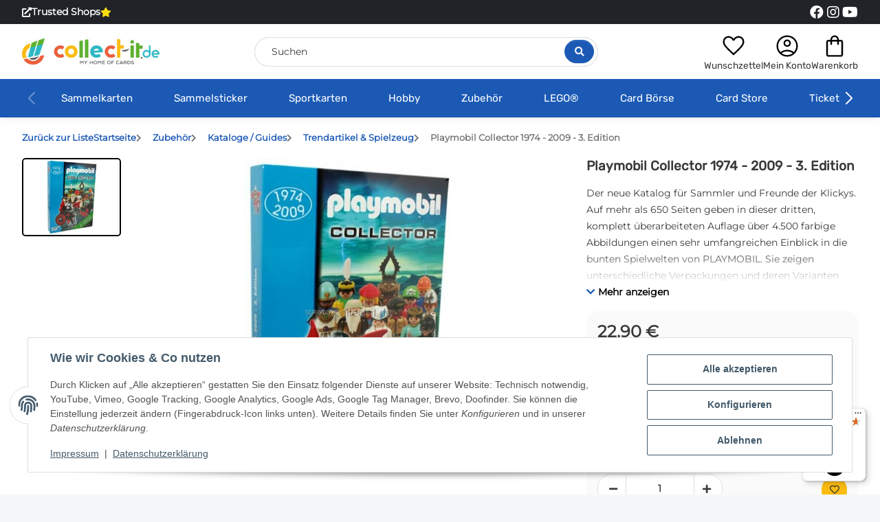

--- FILE ---
content_type: text/html; charset=utf-8
request_url: https://www.collect-it.de/Playmobil-Collector-1974-2009-3-Edition
body_size: 54678
content:
<!DOCTYPE html>
<html lang="de" itemscope itemtype="https://schema.org/ItemPage">
    
    <head>
<!-- The initial config of Consent Mode -->
<script type="text/javascript">
        window.dataLayer = window.dataLayer || [];
        function gtag() {dataLayer.push(arguments);}
        gtag('consent', 'default', {
            ad_storage: 'denied',
            ad_user_data: 'denied',
            ad_personalization: 'denied',
            analytics_storage: 'denied',
            functionality_storage: 'denied',
            personalization_storage: 'denied',
            security_storage: 'denied',
            wait_for_update: 2000});
        </script><!-- WS Google Tracking -->
<script async src="https://www.googletagmanager.com/gtag/js"></script><script id="ws_gt_globalSiteTag" type="application/javascript">
window.dataLayer = window.dataLayer || [];
function gtag() {dataLayer.push(arguments);}
gtag('js', new Date());
gtag('set', {'language': 'de'});</script>

<script type="application/javascript">/* Google Analytics 4 */if(typeof gtag == 'function'){gtag('config', 'G-D390FRCB3T', {'anonymize_ip': true, })};</script>
<!-- END WS Google Tracking -->
        
            <meta http-equiv="content-type" content="text/html; charset=utf-8">
            <meta name="description" itemprop="description" content="Der neue Katalog für Sammler und Freunde der Klickys Auf mehr als 650 Seiten geben in dieser dritten, komplett überarbeiteten Auflage über 4 500 farbige Abb">
                        <meta name="viewport" content="width=device-width, initial-scale=1.0">
            <meta http-equiv="X-UA-Compatible" content="IE=edge">
                        <meta name="robots" content="index, follow">

            <meta itemprop="url" content="https://www.collect-it.de/Playmobil-Collector-1974-2009-3-Edition">
            <meta property="og:type" content="website">
            <meta property="og:site_name" content="Playmobil Collector 1974 - 2009 - 3. Edition, 22,90 €">	
            <meta property="og:title" content="Playmobil Collector 1974 - 2009 - 3. Edition, 22,90 €">
            <meta property="og:description" content="Der neue Katalog für Sammler und Freunde der Klickys Auf mehr als 650 Seiten geben in dieser dritten, komplett überarbeiteten Auflage über 4 500 farbige Abb">
            <meta property="og:url" content="https://www.collect-it.de/Playmobil-Collector-1974-2009-3-Edition">

                                    
                            <meta itemprop="image" content="https://www.collect-it.de/media/image/product/17605/lg/playmobil-collector-1974-2009-3-edition.jpg">
                <meta property="og:image" content="https://www.collect-it.de/media/image/product/17605/lg/playmobil-collector-1974-2009-3-edition.jpg">
                <meta property="og:image:width" content="1200">
                <meta property="og:image:height" content="1200">
                    

        <title itemprop="name">Playmobil Collector 1974 - 2009 - 3. Edition, 22,90 €</title>

                    <link rel="canonical" href="https://www.collect-it.de/Playmobil-Collector-1974-2009-3-Edition">
        
        

        
            <link rel="icon" href="https://www.collect-it.de/favicon.ico" sizes="48x48">
            <!-- <link rel="icon" href="https://www.collect-it.de/favicon.svg" sizes="any" type="image/svg+xml"> -->
            <link rel="apple-touch-icon" href="https://www.collect-it.de/apple-touch-icon.png">
            <link rel="manifest" href="https://www.collect-it.de/site.webmanifest">
            <meta name="msapplication-TileColor" content="#1C1D2C">
            <meta name="msapplication-TileImage" content="https://www.collect-it.de/mstile-144x144.png">
        
        
            <meta name="theme-color" content="#1C1D2C">
        

        
                                                    
                <style id="criticalCSS">
                    
                        @charset "UTF-8";
:root{--blue: #007bff;--indigo: #6610f2;--purple: #6f42c1;--pink: #e83e8c;--red: #dc3545;--orange: #fd7e14;--yellow: #ffc107;--green: #28a745;--teal: #20c997;--cyan: #17a2b8;--white: #ffffff;--gray: #707070;--gray-dark: #343a40;--primary: #1b59b5;--secondary: #fbbb10;--success: #04863A;--info: #525252;--warning: #995900;--danger: #b90000;--light: #f5f7fa;--dark: #393939;--gray: #707070;--gray-light: #f5f7fa;--gray-medium: #ebebeb;--gray-dark: #9b9b9b;--gray-darker: #393939;--breakpoint-xs: 0;--breakpoint-sm: 576px;--breakpoint-md: 768px;--breakpoint-lg: 992px;--breakpoint-xl: 1300px;--font-family-sans-serif: "Open Sans", sans-serif;--font-family-monospace: SFMono-Regular, Menlo, Monaco, Consolas, "Liberation Mono", "Courier New", monospace}*,*::before,*::after{box-sizing:border-box}html{font-family:sans-serif;line-height:1.15;-webkit-text-size-adjust:100%;-webkit-tap-highlight-color:rgba(0, 0, 0, 0)}article,aside,figcaption,figure,footer,header,hgroup,main,nav,section{display:block}body{margin:0;font-family:"Open Sans", sans-serif;font-size:0.875rem;font-weight:400;line-height:1.5;color:#393939;text-align:left;background-color:#f5f7fa}[tabindex="-1"]:focus:not(:focus-visible){outline:0 !important}hr{box-sizing:content-box;height:0;overflow:visible}h1,h2,h3,h4,h5,h6{margin-top:0;margin-bottom:1rem}p{margin-top:0;margin-bottom:1rem}abbr[title],abbr[data-original-title]{text-decoration:underline;text-decoration:underline dotted;cursor:help;border-bottom:0;text-decoration-skip-ink:none}address{margin-bottom:1rem;font-style:normal;line-height:inherit}ol,ul,dl{margin-top:0;margin-bottom:1rem}ol ol,ul ul,ol ul,ul ol{margin-bottom:0}dt{font-weight:700}dd{margin-bottom:0.5rem;margin-left:0}blockquote{margin:0 0 1rem}b,strong{font-weight:bolder}small{font-size:80%}sub,sup{position:relative;font-size:75%;line-height:0;vertical-align:baseline}sub{bottom:-0.25em}sup{top:-0.5em}a{color:#393939;text-decoration:underline;background-color:transparent}a:hover{color:#1b59b5;text-decoration:none}a:not([href]):not([class]){color:inherit;text-decoration:none}a:not([href]):not([class]):hover{color:inherit;text-decoration:none}pre,code,kbd,samp{font-family:SFMono-Regular, Menlo, Monaco, Consolas, "Liberation Mono", "Courier New", monospace;font-size:1em}pre{margin-top:0;margin-bottom:1rem;overflow:auto;-ms-overflow-style:scrollbar}figure{margin:0 0 1rem}img{vertical-align:middle;border-style:none}svg{overflow:hidden;vertical-align:middle}table{border-collapse:collapse}caption{padding-top:0.75rem;padding-bottom:0.75rem;color:#707070;text-align:left;caption-side:bottom}th{text-align:inherit;text-align:-webkit-match-parent}label{display:inline-block;margin-bottom:0.5rem}button{border-radius:0}button:focus:not(:focus-visible){outline:0}input,button,select,optgroup,textarea{margin:0;font-family:inherit;font-size:inherit;line-height:inherit}button,input{overflow:visible}button,select{text-transform:none}[role="button"]{cursor:pointer}select{word-wrap:normal}button,[type="button"],[type="reset"],[type="submit"]{-webkit-appearance:button}button:not(:disabled),[type="button"]:not(:disabled),[type="reset"]:not(:disabled),[type="submit"]:not(:disabled){cursor:pointer}button::-moz-focus-inner,[type="button"]::-moz-focus-inner,[type="reset"]::-moz-focus-inner,[type="submit"]::-moz-focus-inner{padding:0;border-style:none}input[type="radio"],input[type="checkbox"]{box-sizing:border-box;padding:0}textarea{overflow:auto;resize:vertical}fieldset{min-width:0;padding:0;margin:0;border:0}legend{display:block;width:100%;max-width:100%;padding:0;margin-bottom:0.5rem;font-size:1.5rem;line-height:inherit;color:inherit;white-space:normal}progress{vertical-align:baseline}[type="number"]::-webkit-inner-spin-button,[type="number"]::-webkit-outer-spin-button{height:auto}[type="search"]{outline-offset:-2px;-webkit-appearance:none}[type="search"]::-webkit-search-decoration{-webkit-appearance:none}::-webkit-file-upload-button{font:inherit;-webkit-appearance:button}output{display:inline-block}summary{display:list-item;cursor:pointer}template{display:none}[hidden]{display:none !important}.img-fluid{max-width:100%;height:auto}.img-thumbnail{padding:0.25rem;background-color:#f5f7fa;border:1px solid #dee2e6;border-radius:0.125rem;box-shadow:0 1px 2px rgba(0, 0, 0, 0.075);max-width:100%;height:auto}.figure{display:inline-block}.figure-img{margin-bottom:0.5rem;line-height:1}.figure-caption{font-size:90%;color:#707070}code{font-size:87.5%;color:#e83e8c;word-wrap:break-word}a>code{color:inherit}kbd{padding:0.2rem 0.4rem;font-size:87.5%;color:#ffffff;background-color:#212529;border-radius:0.125rem;box-shadow:inset 0 -0.1rem 0 rgba(0, 0, 0, 0.25)}kbd kbd{padding:0;font-size:100%;font-weight:700;box-shadow:none}pre{display:block;font-size:87.5%;color:#212529}pre code{font-size:inherit;color:inherit;word-break:normal}.pre-scrollable{max-height:340px;overflow-y:scroll}.container,.container-fluid,.container-sm,.container-md,.container-lg,.container-xl{width:100%;padding-right:1rem;padding-left:1rem;margin-right:auto;margin-left:auto}@media (min-width:576px){.container,.container-sm{max-width:97vw}}@media (min-width:768px){.container,.container-sm,.container-md{max-width:720px}}@media (min-width:992px){.container,.container-sm,.container-md,.container-lg{max-width:960px}}@media (min-width:1300px){.container,.container-sm,.container-md,.container-lg,.container-xl{max-width:1250px}}.row{display:flex;flex-wrap:wrap;margin-right:-1rem;margin-left:-1rem}.no-gutters{margin-right:0;margin-left:0}.no-gutters>.col,.no-gutters>[class*="col-"]{padding-right:0;padding-left:0}.col-1,.col-2,.col-3,.col-4,.col-5,.col-6,.col-7,.col-8,.col-9,.col-10,.col-11,.col-12,.col,.col-auto,.col-sm-1,.col-sm-2,.col-sm-3,.col-sm-4,.col-sm-5,.col-sm-6,.col-sm-7,.col-sm-8,.col-sm-9,.col-sm-10,.col-sm-11,.col-sm-12,.col-sm,.col-sm-auto,.col-md-1,.col-md-2,.col-md-3,.col-md-4,.col-md-5,.col-md-6,.col-md-7,.col-md-8,.col-md-9,.col-md-10,.col-md-11,.col-md-12,.col-md,.col-md-auto,.col-lg-1,.col-lg-2,.col-lg-3,.col-lg-4,.col-lg-5,.col-lg-6,.col-lg-7,.col-lg-8,.col-lg-9,.col-lg-10,.col-lg-11,.col-lg-12,.col-lg,.col-lg-auto,.col-xl-1,.col-xl-2,.col-xl-3,.col-xl-4,.col-xl-5,.col-xl-6,.col-xl-7,.col-xl-8,.col-xl-9,.col-xl-10,.col-xl-11,.col-xl-12,.col-xl,.col-xl-auto{position:relative;width:100%;padding-right:1rem;padding-left:1rem}.col{flex-basis:0;flex-grow:1;max-width:100%}.row-cols-1>*{flex:0 0 100%;max-width:100%}.row-cols-2>*{flex:0 0 50%;max-width:50%}.row-cols-3>*{flex:0 0 33.3333333333%;max-width:33.3333333333%}.row-cols-4>*{flex:0 0 25%;max-width:25%}.row-cols-5>*{flex:0 0 20%;max-width:20%}.row-cols-6>*{flex:0 0 16.6666666667%;max-width:16.6666666667%}.col-auto{flex:0 0 auto;width:auto;max-width:100%}.col-1{flex:0 0 8.33333333%;max-width:8.33333333%}.col-2{flex:0 0 16.66666667%;max-width:16.66666667%}.col-3{flex:0 0 25%;max-width:25%}.col-4{flex:0 0 33.33333333%;max-width:33.33333333%}.col-5{flex:0 0 41.66666667%;max-width:41.66666667%}.col-6{flex:0 0 50%;max-width:50%}.col-7{flex:0 0 58.33333333%;max-width:58.33333333%}.col-8{flex:0 0 66.66666667%;max-width:66.66666667%}.col-9{flex:0 0 75%;max-width:75%}.col-10{flex:0 0 83.33333333%;max-width:83.33333333%}.col-11{flex:0 0 91.66666667%;max-width:91.66666667%}.col-12{flex:0 0 100%;max-width:100%}.order-first{order:-1}.order-last{order:13}.order-0{order:0}.order-1{order:1}.order-2{order:2}.order-3{order:3}.order-4{order:4}.order-5{order:5}.order-6{order:6}.order-7{order:7}.order-8{order:8}.order-9{order:9}.order-10{order:10}.order-11{order:11}.order-12{order:12}.offset-1{margin-left:8.33333333%}.offset-2{margin-left:16.66666667%}.offset-3{margin-left:25%}.offset-4{margin-left:33.33333333%}.offset-5{margin-left:41.66666667%}.offset-6{margin-left:50%}.offset-7{margin-left:58.33333333%}.offset-8{margin-left:66.66666667%}.offset-9{margin-left:75%}.offset-10{margin-left:83.33333333%}.offset-11{margin-left:91.66666667%}@media (min-width:576px){.col-sm{flex-basis:0;flex-grow:1;max-width:100%}.row-cols-sm-1>*{flex:0 0 100%;max-width:100%}.row-cols-sm-2>*{flex:0 0 50%;max-width:50%}.row-cols-sm-3>*{flex:0 0 33.3333333333%;max-width:33.3333333333%}.row-cols-sm-4>*{flex:0 0 25%;max-width:25%}.row-cols-sm-5>*{flex:0 0 20%;max-width:20%}.row-cols-sm-6>*{flex:0 0 16.6666666667%;max-width:16.6666666667%}.col-sm-auto{flex:0 0 auto;width:auto;max-width:100%}.col-sm-1{flex:0 0 8.33333333%;max-width:8.33333333%}.col-sm-2{flex:0 0 16.66666667%;max-width:16.66666667%}.col-sm-3{flex:0 0 25%;max-width:25%}.col-sm-4{flex:0 0 33.33333333%;max-width:33.33333333%}.col-sm-5{flex:0 0 41.66666667%;max-width:41.66666667%}.col-sm-6{flex:0 0 50%;max-width:50%}.col-sm-7{flex:0 0 58.33333333%;max-width:58.33333333%}.col-sm-8{flex:0 0 66.66666667%;max-width:66.66666667%}.col-sm-9{flex:0 0 75%;max-width:75%}.col-sm-10{flex:0 0 83.33333333%;max-width:83.33333333%}.col-sm-11{flex:0 0 91.66666667%;max-width:91.66666667%}.col-sm-12{flex:0 0 100%;max-width:100%}.order-sm-first{order:-1}.order-sm-last{order:13}.order-sm-0{order:0}.order-sm-1{order:1}.order-sm-2{order:2}.order-sm-3{order:3}.order-sm-4{order:4}.order-sm-5{order:5}.order-sm-6{order:6}.order-sm-7{order:7}.order-sm-8{order:8}.order-sm-9{order:9}.order-sm-10{order:10}.order-sm-11{order:11}.order-sm-12{order:12}.offset-sm-0{margin-left:0}.offset-sm-1{margin-left:8.33333333%}.offset-sm-2{margin-left:16.66666667%}.offset-sm-3{margin-left:25%}.offset-sm-4{margin-left:33.33333333%}.offset-sm-5{margin-left:41.66666667%}.offset-sm-6{margin-left:50%}.offset-sm-7{margin-left:58.33333333%}.offset-sm-8{margin-left:66.66666667%}.offset-sm-9{margin-left:75%}.offset-sm-10{margin-left:83.33333333%}.offset-sm-11{margin-left:91.66666667%}}@media (min-width:768px){.col-md{flex-basis:0;flex-grow:1;max-width:100%}.row-cols-md-1>*{flex:0 0 100%;max-width:100%}.row-cols-md-2>*{flex:0 0 50%;max-width:50%}.row-cols-md-3>*{flex:0 0 33.3333333333%;max-width:33.3333333333%}.row-cols-md-4>*{flex:0 0 25%;max-width:25%}.row-cols-md-5>*{flex:0 0 20%;max-width:20%}.row-cols-md-6>*{flex:0 0 16.6666666667%;max-width:16.6666666667%}.col-md-auto{flex:0 0 auto;width:auto;max-width:100%}.col-md-1{flex:0 0 8.33333333%;max-width:8.33333333%}.col-md-2{flex:0 0 16.66666667%;max-width:16.66666667%}.col-md-3{flex:0 0 25%;max-width:25%}.col-md-4{flex:0 0 33.33333333%;max-width:33.33333333%}.col-md-5{flex:0 0 41.66666667%;max-width:41.66666667%}.col-md-6{flex:0 0 50%;max-width:50%}.col-md-7{flex:0 0 58.33333333%;max-width:58.33333333%}.col-md-8{flex:0 0 66.66666667%;max-width:66.66666667%}.col-md-9{flex:0 0 75%;max-width:75%}.col-md-10{flex:0 0 83.33333333%;max-width:83.33333333%}.col-md-11{flex:0 0 91.66666667%;max-width:91.66666667%}.col-md-12{flex:0 0 100%;max-width:100%}.order-md-first{order:-1}.order-md-last{order:13}.order-md-0{order:0}.order-md-1{order:1}.order-md-2{order:2}.order-md-3{order:3}.order-md-4{order:4}.order-md-5{order:5}.order-md-6{order:6}.order-md-7{order:7}.order-md-8{order:8}.order-md-9{order:9}.order-md-10{order:10}.order-md-11{order:11}.order-md-12{order:12}.offset-md-0{margin-left:0}.offset-md-1{margin-left:8.33333333%}.offset-md-2{margin-left:16.66666667%}.offset-md-3{margin-left:25%}.offset-md-4{margin-left:33.33333333%}.offset-md-5{margin-left:41.66666667%}.offset-md-6{margin-left:50%}.offset-md-7{margin-left:58.33333333%}.offset-md-8{margin-left:66.66666667%}.offset-md-9{margin-left:75%}.offset-md-10{margin-left:83.33333333%}.offset-md-11{margin-left:91.66666667%}}@media (min-width:992px){.col-lg{flex-basis:0;flex-grow:1;max-width:100%}.row-cols-lg-1>*{flex:0 0 100%;max-width:100%}.row-cols-lg-2>*{flex:0 0 50%;max-width:50%}.row-cols-lg-3>*{flex:0 0 33.3333333333%;max-width:33.3333333333%}.row-cols-lg-4>*{flex:0 0 25%;max-width:25%}.row-cols-lg-5>*{flex:0 0 20%;max-width:20%}.row-cols-lg-6>*{flex:0 0 16.6666666667%;max-width:16.6666666667%}.col-lg-auto{flex:0 0 auto;width:auto;max-width:100%}.col-lg-1{flex:0 0 8.33333333%;max-width:8.33333333%}.col-lg-2{flex:0 0 16.66666667%;max-width:16.66666667%}.col-lg-3{flex:0 0 25%;max-width:25%}.col-lg-4{flex:0 0 33.33333333%;max-width:33.33333333%}.col-lg-5{flex:0 0 41.66666667%;max-width:41.66666667%}.col-lg-6{flex:0 0 50%;max-width:50%}.col-lg-7{flex:0 0 58.33333333%;max-width:58.33333333%}.col-lg-8{flex:0 0 66.66666667%;max-width:66.66666667%}.col-lg-9{flex:0 0 75%;max-width:75%}.col-lg-10{flex:0 0 83.33333333%;max-width:83.33333333%}.col-lg-11{flex:0 0 91.66666667%;max-width:91.66666667%}.col-lg-12{flex:0 0 100%;max-width:100%}.order-lg-first{order:-1}.order-lg-last{order:13}.order-lg-0{order:0}.order-lg-1{order:1}.order-lg-2{order:2}.order-lg-3{order:3}.order-lg-4{order:4}.order-lg-5{order:5}.order-lg-6{order:6}.order-lg-7{order:7}.order-lg-8{order:8}.order-lg-9{order:9}.order-lg-10{order:10}.order-lg-11{order:11}.order-lg-12{order:12}.offset-lg-0{margin-left:0}.offset-lg-1{margin-left:8.33333333%}.offset-lg-2{margin-left:16.66666667%}.offset-lg-3{margin-left:25%}.offset-lg-4{margin-left:33.33333333%}.offset-lg-5{margin-left:41.66666667%}.offset-lg-6{margin-left:50%}.offset-lg-7{margin-left:58.33333333%}.offset-lg-8{margin-left:66.66666667%}.offset-lg-9{margin-left:75%}.offset-lg-10{margin-left:83.33333333%}.offset-lg-11{margin-left:91.66666667%}}@media (min-width:1300px){.col-xl{flex-basis:0;flex-grow:1;max-width:100%}.row-cols-xl-1>*{flex:0 0 100%;max-width:100%}.row-cols-xl-2>*{flex:0 0 50%;max-width:50%}.row-cols-xl-3>*{flex:0 0 33.3333333333%;max-width:33.3333333333%}.row-cols-xl-4>*{flex:0 0 25%;max-width:25%}.row-cols-xl-5>*{flex:0 0 20%;max-width:20%}.row-cols-xl-6>*{flex:0 0 16.6666666667%;max-width:16.6666666667%}.col-xl-auto{flex:0 0 auto;width:auto;max-width:100%}.col-xl-1{flex:0 0 8.33333333%;max-width:8.33333333%}.col-xl-2{flex:0 0 16.66666667%;max-width:16.66666667%}.col-xl-3{flex:0 0 25%;max-width:25%}.col-xl-4{flex:0 0 33.33333333%;max-width:33.33333333%}.col-xl-5{flex:0 0 41.66666667%;max-width:41.66666667%}.col-xl-6{flex:0 0 50%;max-width:50%}.col-xl-7{flex:0 0 58.33333333%;max-width:58.33333333%}.col-xl-8{flex:0 0 66.66666667%;max-width:66.66666667%}.col-xl-9{flex:0 0 75%;max-width:75%}.col-xl-10{flex:0 0 83.33333333%;max-width:83.33333333%}.col-xl-11{flex:0 0 91.66666667%;max-width:91.66666667%}.col-xl-12{flex:0 0 100%;max-width:100%}.order-xl-first{order:-1}.order-xl-last{order:13}.order-xl-0{order:0}.order-xl-1{order:1}.order-xl-2{order:2}.order-xl-3{order:3}.order-xl-4{order:4}.order-xl-5{order:5}.order-xl-6{order:6}.order-xl-7{order:7}.order-xl-8{order:8}.order-xl-9{order:9}.order-xl-10{order:10}.order-xl-11{order:11}.order-xl-12{order:12}.offset-xl-0{margin-left:0}.offset-xl-1{margin-left:8.33333333%}.offset-xl-2{margin-left:16.66666667%}.offset-xl-3{margin-left:25%}.offset-xl-4{margin-left:33.33333333%}.offset-xl-5{margin-left:41.66666667%}.offset-xl-6{margin-left:50%}.offset-xl-7{margin-left:58.33333333%}.offset-xl-8{margin-left:66.66666667%}.offset-xl-9{margin-left:75%}.offset-xl-10{margin-left:83.33333333%}.offset-xl-11{margin-left:91.66666667%}}.nav{display:flex;flex-wrap:wrap;padding-left:0;margin-bottom:0;list-style:none}.nav-link{display:block;padding:0.5rem 1rem;text-decoration:none}.nav-link:hover,.nav-link:focus{text-decoration:none}.nav-link.disabled{color:#707070;pointer-events:none;cursor:default}.nav-tabs{border-bottom:1px solid #dee2e6}.nav-tabs .nav-link{margin-bottom:-1px;background-color:transparent;border:1px solid transparent;border-top-left-radius:0;border-top-right-radius:0}.nav-tabs .nav-link:hover,.nav-tabs .nav-link:focus{isolation:isolate;border-color:transparent}.nav-tabs .nav-link.disabled{color:#707070;background-color:transparent;border-color:transparent}.nav-tabs .nav-link.active,.nav-tabs .nav-item.show .nav-link{color:#393939;background-color:transparent;border-color:#1b59b5}.nav-tabs .dropdown-menu{margin-top:-1px;border-top-left-radius:0;border-top-right-radius:0}.nav-pills .nav-link{background:none;border:0;border-radius:0.125rem}.nav-pills .nav-link.active,.nav-pills .show>.nav-link{color:#ffffff;background-color:#1b59b5}.nav-fill>.nav-link,.nav-fill .nav-item{flex:1 1 auto;text-align:center}.nav-justified>.nav-link,.nav-justified .nav-item{flex-basis:0;flex-grow:1;text-align:center}.tab-content>.tab-pane{display:none}.tab-content>.active{display:block}.navbar{position:relative;display:flex;flex-wrap:wrap;align-items:center;justify-content:space-between;padding:0.4rem 1rem}.navbar .container,.navbar .container-fluid,.navbar .container-sm,.navbar .container-md,.navbar .container-lg,.navbar .container-xl,.navbar>.container-sm,.navbar>.container-md,.navbar>.container-lg,.navbar>.container-xl{display:flex;flex-wrap:wrap;align-items:center;justify-content:space-between}.navbar-brand{display:inline-block;padding-top:0.40625rem;padding-bottom:0.40625rem;margin-right:1rem;font-size:1rem;line-height:inherit;white-space:nowrap}.navbar-brand:hover,.navbar-brand:focus{text-decoration:none}.navbar-nav{display:flex;flex-direction:column;padding-left:0;margin-bottom:0;list-style:none}.navbar-nav .nav-link{padding-right:0;padding-left:0}.navbar-nav .dropdown-menu{position:static;float:none}.navbar-text{display:inline-block;padding-top:0.5rem;padding-bottom:0.5rem}.navbar-collapse{flex-basis:100%;flex-grow:1;align-items:center}.navbar-toggler{padding:0.25rem 0.75rem;font-size:1rem;line-height:1;background-color:transparent;border:1px solid transparent;border-radius:0.125rem}.navbar-toggler:hover,.navbar-toggler:focus{text-decoration:none}.navbar-toggler-icon{display:inline-block;width:1.5em;height:1.5em;vertical-align:middle;content:"";background:50% / 100% 100% no-repeat}.navbar-nav-scroll{max-height:75vh;overflow-y:auto}@media (max-width:575.98px){.navbar-expand-sm>.container,.navbar-expand-sm>.container-fluid,.navbar-expand-sm>.container-sm,.navbar-expand-sm>.container-md,.navbar-expand-sm>.container-lg,.navbar-expand-sm>.container-xl{padding-right:0;padding-left:0}}@media (min-width:576px){.navbar-expand-sm{flex-flow:row nowrap;justify-content:flex-start}.navbar-expand-sm .navbar-nav{flex-direction:row}.navbar-expand-sm .navbar-nav .dropdown-menu{position:absolute}.navbar-expand-sm .navbar-nav .nav-link{padding-right:1.5rem;padding-left:1.5rem}.navbar-expand-sm>.container,.navbar-expand-sm>.container-fluid,.navbar-expand-sm>.container-sm,.navbar-expand-sm>.container-md,.navbar-expand-sm>.container-lg,.navbar-expand-sm>.container-xl{flex-wrap:nowrap}.navbar-expand-sm .navbar-nav-scroll{overflow:visible}.navbar-expand-sm .navbar-collapse{display:flex !important;flex-basis:auto}.navbar-expand-sm .navbar-toggler{display:none}}@media (max-width:767.98px){.navbar-expand-md>.container,.navbar-expand-md>.container-fluid,.navbar-expand-md>.container-sm,.navbar-expand-md>.container-md,.navbar-expand-md>.container-lg,.navbar-expand-md>.container-xl{padding-right:0;padding-left:0}}@media (min-width:768px){.navbar-expand-md{flex-flow:row nowrap;justify-content:flex-start}.navbar-expand-md .navbar-nav{flex-direction:row}.navbar-expand-md .navbar-nav .dropdown-menu{position:absolute}.navbar-expand-md .navbar-nav .nav-link{padding-right:1.5rem;padding-left:1.5rem}.navbar-expand-md>.container,.navbar-expand-md>.container-fluid,.navbar-expand-md>.container-sm,.navbar-expand-md>.container-md,.navbar-expand-md>.container-lg,.navbar-expand-md>.container-xl{flex-wrap:nowrap}.navbar-expand-md .navbar-nav-scroll{overflow:visible}.navbar-expand-md .navbar-collapse{display:flex !important;flex-basis:auto}.navbar-expand-md .navbar-toggler{display:none}}@media (max-width:991.98px){.navbar-expand-lg>.container,.navbar-expand-lg>.container-fluid,.navbar-expand-lg>.container-sm,.navbar-expand-lg>.container-md,.navbar-expand-lg>.container-lg,.navbar-expand-lg>.container-xl{padding-right:0;padding-left:0}}@media (min-width:992px){.navbar-expand-lg{flex-flow:row nowrap;justify-content:flex-start}.navbar-expand-lg .navbar-nav{flex-direction:row}.navbar-expand-lg .navbar-nav .dropdown-menu{position:absolute}.navbar-expand-lg .navbar-nav .nav-link{padding-right:1.5rem;padding-left:1.5rem}.navbar-expand-lg>.container,.navbar-expand-lg>.container-fluid,.navbar-expand-lg>.container-sm,.navbar-expand-lg>.container-md,.navbar-expand-lg>.container-lg,.navbar-expand-lg>.container-xl{flex-wrap:nowrap}.navbar-expand-lg .navbar-nav-scroll{overflow:visible}.navbar-expand-lg .navbar-collapse{display:flex !important;flex-basis:auto}.navbar-expand-lg .navbar-toggler{display:none}}@media (max-width:1299.98px){.navbar-expand-xl>.container,.navbar-expand-xl>.container-fluid,.navbar-expand-xl>.container-sm,.navbar-expand-xl>.container-md,.navbar-expand-xl>.container-lg,.navbar-expand-xl>.container-xl{padding-right:0;padding-left:0}}@media (min-width:1300px){.navbar-expand-xl{flex-flow:row nowrap;justify-content:flex-start}.navbar-expand-xl .navbar-nav{flex-direction:row}.navbar-expand-xl .navbar-nav .dropdown-menu{position:absolute}.navbar-expand-xl .navbar-nav .nav-link{padding-right:1.5rem;padding-left:1.5rem}.navbar-expand-xl>.container,.navbar-expand-xl>.container-fluid,.navbar-expand-xl>.container-sm,.navbar-expand-xl>.container-md,.navbar-expand-xl>.container-lg,.navbar-expand-xl>.container-xl{flex-wrap:nowrap}.navbar-expand-xl .navbar-nav-scroll{overflow:visible}.navbar-expand-xl .navbar-collapse{display:flex !important;flex-basis:auto}.navbar-expand-xl .navbar-toggler{display:none}}.navbar-expand{flex-flow:row nowrap;justify-content:flex-start}.navbar-expand>.container,.navbar-expand>.container-fluid,.navbar-expand>.container-sm,.navbar-expand>.container-md,.navbar-expand>.container-lg,.navbar-expand>.container-xl{padding-right:0;padding-left:0}.navbar-expand .navbar-nav{flex-direction:row}.navbar-expand .navbar-nav .dropdown-menu{position:absolute}.navbar-expand .navbar-nav .nav-link{padding-right:1.5rem;padding-left:1.5rem}.navbar-expand>.container,.navbar-expand>.container-fluid,.navbar-expand>.container-sm,.navbar-expand>.container-md,.navbar-expand>.container-lg,.navbar-expand>.container-xl{flex-wrap:nowrap}.navbar-expand .navbar-nav-scroll{overflow:visible}.navbar-expand .navbar-collapse{display:flex !important;flex-basis:auto}.navbar-expand .navbar-toggler{display:none}.navbar-light .navbar-brand{color:rgba(0, 0, 0, 0.9)}.navbar-light .navbar-brand:hover,.navbar-light .navbar-brand:focus{color:rgba(0, 0, 0, 0.9)}.navbar-light .navbar-nav .nav-link{color:#393939}.navbar-light .navbar-nav .nav-link:hover,.navbar-light .navbar-nav .nav-link:focus{color:#1b59b5}.navbar-light .navbar-nav .nav-link.disabled{color:rgba(0, 0, 0, 0.3)}.navbar-light .navbar-nav .show>.nav-link,.navbar-light .navbar-nav .active>.nav-link,.navbar-light .navbar-nav .nav-link.show,.navbar-light .navbar-nav .nav-link.active{color:rgba(0, 0, 0, 0.9)}.navbar-light .navbar-toggler{color:#393939;border-color:rgba(0, 0, 0, 0.1)}.navbar-light .navbar-toggler-icon{background-image:url("data:image/svg+xml,%3csvg xmlns='http://www.w3.org/2000/svg' width='30' height='30' viewBox='0 0 30 30'%3e%3cpath stroke='%23393939' stroke-linecap='round' stroke-miterlimit='10' stroke-width='2' d='M4 7h22M4 15h22M4 23h22'/%3e%3c/svg%3e")}.navbar-light .navbar-text{color:#393939}.navbar-light .navbar-text a{color:rgba(0, 0, 0, 0.9)}.navbar-light .navbar-text a:hover,.navbar-light .navbar-text a:focus{color:rgba(0, 0, 0, 0.9)}.navbar-dark .navbar-brand{color:#ffffff}.navbar-dark .navbar-brand:hover,.navbar-dark .navbar-brand:focus{color:#ffffff}.navbar-dark .navbar-nav .nav-link{color:rgba(255, 255, 255, 0.5)}.navbar-dark .navbar-nav .nav-link:hover,.navbar-dark .navbar-nav .nav-link:focus{color:rgba(255, 255, 255, 0.75)}.navbar-dark .navbar-nav .nav-link.disabled{color:rgba(255, 255, 255, 0.25)}.navbar-dark .navbar-nav .show>.nav-link,.navbar-dark .navbar-nav .active>.nav-link,.navbar-dark .navbar-nav .nav-link.show,.navbar-dark .navbar-nav .nav-link.active{color:#ffffff}.navbar-dark .navbar-toggler{color:rgba(255, 255, 255, 0.5);border-color:rgba(255, 255, 255, 0.1)}.navbar-dark .navbar-toggler-icon{background-image:url("data:image/svg+xml,%3csvg xmlns='http://www.w3.org/2000/svg' width='30' height='30' viewBox='0 0 30 30'%3e%3cpath stroke='rgba%28255, 255, 255, 0.5%29' stroke-linecap='round' stroke-miterlimit='10' stroke-width='2' d='M4 7h22M4 15h22M4 23h22'/%3e%3c/svg%3e")}.navbar-dark .navbar-text{color:rgba(255, 255, 255, 0.5)}.navbar-dark .navbar-text a{color:#ffffff}.navbar-dark .navbar-text a:hover,.navbar-dark .navbar-text a:focus{color:#ffffff}.pagination-sm .page-item.active .page-link::after,.pagination-sm .page-item.active .page-text::after{left:0.375rem;right:0.375rem}.pagination-lg .page-item.active .page-link::after,.pagination-lg .page-item.active .page-text::after{left:1.125rem;right:1.125rem}.page-item{position:relative}.page-item.active{font-weight:700}.page-item.active .page-link::after,.page-item.active .page-text::after{content:"";position:absolute;left:0.5625rem;bottom:0;right:0.5625rem;border-bottom:4px solid #1b59b5}@media (min-width:768px){.dropdown-item.page-item{background-color:transparent}}.page-link,.page-text{text-decoration:none}.pagination{margin-bottom:0;justify-content:space-between;align-items:center}@media (min-width:768px){.pagination{justify-content:normal}.pagination .dropdown>.btn{display:none}.pagination .dropdown-menu{position:static !important;transform:none !important;display:flex;margin:0;padding:0;border:0;min-width:auto}.pagination .dropdown-item{width:auto;display:inline-block;padding:0}.pagination .dropdown-item.active{background-color:transparent;color:#393939}.pagination .dropdown-item:hover{background-color:transparent}.pagination .pagination-site{display:none}}@media (max-width:767.98px){.pagination .dropdown-item{padding:0}.pagination .dropdown-item.active .page-link,.pagination .dropdown-item.active .page-text,.pagination .dropdown-item:active .page-link,.pagination .dropdown-item:active .page-text{color:#393939}}.productlist-page-nav{align-items:center}.productlist-page-nav .pagination{margin:0}.productlist-page-nav .displayoptions{margin-bottom:1rem}@media (min-width:768px){.productlist-page-nav .displayoptions{margin-bottom:0}}.productlist-page-nav .displayoptions .btn-group+.btn-group+.btn-group{margin-left:0.5rem}.productlist-page-nav .result-option-wrapper{margin-right:0.5rem}.productlist-page-nav .productlist-item-info{margin-bottom:0.5rem;margin-left:auto;margin-right:auto;display:flex}@media (min-width:768px){.productlist-page-nav .productlist-item-info{margin-right:0;margin-bottom:0}.productlist-page-nav .productlist-item-info.productlist-item-border{border-right:1px solid #ebebeb;padding-right:1rem}}.productlist-page-nav.productlist-page-nav-header-m{margin-top:3rem}@media (min-width:768px){.productlist-page-nav.productlist-page-nav-header-m{margin-top:2rem}.productlist-page-nav.productlist-page-nav-header-m>.col{margin-top:1rem}}.productlist-page-nav-bottom{margin-bottom:2rem}.pagination-wrapper{margin-bottom:1rem;align-items:center;border-top:1px solid #f5f7fa;border-bottom:1px solid #f5f7fa;padding-top:0.5rem;padding-bottom:0.5rem}.pagination-wrapper .pagination-entries{font-weight:700;margin-bottom:1rem}@media (min-width:768px){.pagination-wrapper .pagination-entries{margin-bottom:0}}.pagination-wrapper .pagination-selects{margin-left:auto;margin-top:1rem}@media (min-width:768px){.pagination-wrapper .pagination-selects{margin-left:0;margin-top:0}}.pagination-wrapper .pagination-selects .pagination-selects-entries{margin-bottom:1rem}@media (min-width:768px){.pagination-wrapper .pagination-selects .pagination-selects-entries{margin-right:1rem;margin-bottom:0}}.pagination-no-wrapper{border:0;padding-top:0;padding-bottom:0}.topbar-wrapper{position:relative;z-index:1021;flex-direction:row-reverse}.sticky-header header{position:sticky;top:0}#jtl-nav-wrapper .form-control::placeholder,#jtl-nav-wrapper .form-control:focus::placeholder{color:#393939}#jtl-nav-wrapper .label-slide .form-group:not(.exclude-from-label-slide):not(.checkbox) label{background:#ffffff;color:#393939}header{box-shadow:0 1rem 0.5625rem -0.75rem rgba(0, 0, 0, 0.06);position:relative;z-index:1020}header .dropdown-menu{background-color:#ffffff;color:#393939}header .navbar-toggler{color:#393939}header .navbar-brand img{max-width:50vw;object-fit:contain}header .nav-right .dropdown-menu{margin-top:-0.03125rem;box-shadow:inset 0 1rem 0.5625rem -0.75rem rgba(0, 0, 0, 0.06)}@media (min-width:992px){header #mainNavigation{margin-right:1rem}}@media (max-width:991.98px){header .navbar-brand img{max-width:30vw}header .dropup,header .dropright,header .dropdown,header .dropleft,header .col,header [class*="col-"]{position:static}header .navbar-collapse{position:fixed;top:0;left:0;display:block;height:100vh !important;-webkit-overflow-scrolling:touch;max-width:16.875rem;transition:all 0.2s ease-in-out;z-index:1050;width:100%;background:#ffffff}header .navbar-collapse:not(.show){transform:translateX(-100%)}header .navbar-nav{transition:all 0.2s ease-in-out}header .navbar-nav .nav-item,header .navbar-nav .nav-link{margin-left:0;margin-right:0;padding-left:1rem;padding-right:1rem;padding-top:1rem;padding-bottom:1rem}header .navbar-nav .nav-link{margin-top:-1rem;margin-bottom:-1rem;margin-left:-1rem;margin-right:-1rem;display:flex;align-items:center;justify-content:space-between}header .navbar-nav .nav-link::after{content:'\f054' !important;font-family:"Font Awesome 5 Free" !important;font-weight:900;margin-left:0.5rem;margin-top:0;font-size:0.75em}header .navbar-nav .nav-item.dropdown>.nav-link>.product-count{display:none}header .navbar-nav .nav-item:not(.dropdown) .nav-link::after{display:none}header .navbar-nav .dropdown-menu{position:absolute;left:100%;top:0;box-shadow:none;width:100%;padding:0;margin:0}header .navbar-nav .dropdown-menu:not(.show){display:none}header .navbar-nav .dropdown-body{margin:0}header .navbar-nav .nav{flex-direction:column}header .nav-mobile-header{padding-left:1rem;padding-right:1rem}header .nav-mobile-header>.row{height:3.125rem}header .nav-mobile-header .nav-mobile-header-hr{margin-top:0;margin-bottom:0}header .nav-mobile-body{height:calc(100vh - 3.125rem);height:calc(var(--vh, 1vh) * 100 - 3.125rem);overflow-y:auto;position:relative}header .nav-scrollbar-inner{overflow:visible}header .nav-right{font-size:1rem}header .nav-right .dropdown-menu{width:100%}}@media (min-width:992px){header .navbar-collapse{height:4.3125rem}header .navbar-nav>.nav-item>.nav-link{position:relative;padding:1.5rem}header .navbar-nav>.nav-item>.nav-link::before{content:"";position:absolute;bottom:0;left:50%;transform:translateX(-50%);border-width:0 0 6px;border-color:#1b59b5;border-style:solid;transition:width 0.4s;width:0}header .navbar-nav>.nav-item.active>.nav-link::before,header .navbar-nav>.nav-item:hover>.nav-link::before,header .navbar-nav>.nav-item.hover>.nav-link::before{width:100%}header .navbar-nav>.nav-item>.dropdown-menu{max-height:calc(100vh - 12.5rem);overflow:auto;margin-top:-0.03125rem;box-shadow:inset 0 1rem 0.5625rem -0.75rem rgba(0, 0, 0, 0.06)}header .navbar-nav>.nav-item.dropdown-full{position:static}header .navbar-nav>.nav-item.dropdown-full .dropdown-menu{width:100%}header .navbar-nav>.nav-item .product-count{display:none}header .navbar-nav>.nav-item .nav{flex-wrap:wrap}header .navbar-nav .nav .nav-link{padding:0}header .navbar-nav .nav .nav-link::after{display:none}header .navbar-nav .dropdown .nav-item{width:100%}header .nav-mobile-body{align-self:flex-start;width:100%}header .nav-scrollbar-inner{width:100%}header .nav-right .nav-link{padding-top:1.5rem;padding-bottom:1.5rem}header .submenu-headline::after{display:none}header .submenu-headline-toplevel{font-family:Montserrat, sans-serif;font-size:1rem;border-bottom:1px solid #ebebeb;margin-bottom:1rem}header .subcategory-wrapper .categories-recursive-dropdown{display:block;position:static !important;box-shadow:none}header .subcategory-wrapper .categories-recursive-dropdown>.nav{flex-direction:column}header .subcategory-wrapper .categories-recursive-dropdown .categories-recursive-dropdown{margin-left:0.25rem}}header .submenu-headline-image{margin-bottom:1rem;display:none}@media (min-width:992px){header .submenu-headline-image{display:block}}header #burger-menu{margin-right:1rem}header .table,header .dropdown-item,header .btn-outline-primary{color:#393939}header .dropdown-item{background-color:transparent}header .dropdown-item:hover{background-color:#f5f7fa}header .btn-outline-primary:hover{color:#f5f7fa}@media (min-width:992px){.nav-item-lg-m{margin-top:1.5rem;margin-bottom:1.5rem}}.fixed-search{background-color:#ffffff;box-shadow:0 0.25rem 0.5rem rgba(0, 0, 0, 0.2);padding-top:0.5rem;padding-bottom:0.5rem}.fixed-search .form-control{background-color:#ffffff;color:#393939}.fixed-search .form-control::placeholder{color:#393939}.main-search .twitter-typeahead{display:flex;flex-grow:1}.form-clear{align-items:center;bottom:8px;color:#393939;cursor:pointer;display:flex;height:24px;justify-content:center;position:absolute;right:52px;width:24px;z-index:10}.account-icon-dropdown .account-icon-dropdown-pass{margin-bottom:2rem}.account-icon-dropdown .dropdown-footer{background-color:#f5f7fa}.account-icon-dropdown .dropdown-footer a{text-decoration:underline}.account-icon-dropdown .account-icon-dropdown-logout{padding-bottom:0.5rem}.cart-dropdown-shipping-notice{color:#707070}.is-checkout header,.is-checkout .navbar{height:2.8rem}@media (min-width:992px){.is-checkout header,.is-checkout .navbar{height:4.2625rem}}.is-checkout .search-form-wrapper-fixed,.is-checkout .fixed-search{display:none}@media (max-width:991.98px){.nav-icons{height:2.8rem}}.search-form-wrapper-fixed{padding-top:0.5rem;padding-bottom:0.5rem}.full-width-mega .main-search-wrapper .twitter-typeahead{flex:1}@media (min-width:992px){.full-width-mega .main-search-wrapper{display:block}}@media (max-width:991.98px){.full-width-mega.sticky-top .main-search-wrapper{padding-right:0;padding-left:0;flex:0 0 auto;width:auto;max-width:100%}.full-width-mega.sticky-top .main-search-wrapper+.col,.full-width-mega.sticky-top .main-search-wrapper a{padding-left:0}.full-width-mega.sticky-top .main-search-wrapper .nav-link{padding-right:0.7rem}.full-width-mega .secure-checkout-icon{flex:0 0 auto;width:auto;max-width:100%;margin-left:auto}.full-width-mega .toggler-logo-wrapper{position:initial;width:max-content}}.full-width-mega .nav-icons-wrapper{padding-left:0}.full-width-mega .nav-logo-wrapper{padding-right:0;margin-right:auto}@media (min-width:992px){.full-width-mega .navbar-expand-lg .nav-multiple-row .navbar-nav{flex-wrap:wrap}.full-width-mega #mainNavigation.nav-multiple-row{height:auto;margin-right:0}.full-width-mega .nav-multiple-row .nav-scrollbar-inner{padding-bottom:0}.full-width-mega .nav-multiple-row .nav-scrollbar-arrow{display:none}.full-width-mega .menu-search-position-center .main-search-wrapper{margin-right:auto}.full-width-mega .menu-search-position-left .main-search-wrapper{margin-right:auto}.full-width-mega .menu-search-position-left .nav-logo-wrapper{margin-right:initial}.full-width-mega .menu-center-center.menu-multiple-rows-multiple .nav-scrollbar-inner{justify-content:center}.full-width-mega .menu-center-space-between.menu-multiple-rows-multiple .nav-scrollbar-inner{justify-content:space-between}}@media (min-width:992px){header.full-width-mega .nav-right .dropdown-menu{box-shadow:0 0 7px #000000}header .nav-multiple-row .navbar-nav>.nav-item>.nav-link{padding:1rem 1.5rem}}.slick-slider{position:relative;display:block;box-sizing:border-box;-webkit-touch-callout:none;-webkit-user-select:none;-khtml-user-select:none;-moz-user-select:none;-ms-user-select:none;user-select:none;-ms-touch-action:pan-y;touch-action:pan-y;-webkit-tap-highlight-color:transparent}.slick-list{position:relative;overflow:hidden;display:block;margin:0;padding:0}.slick-list:focus{outline:none}.slick-list.dragging{cursor:pointer;cursor:hand}.slick-slider .slick-track,.slick-slider .slick-list{-webkit-transform:translate3d(0, 0, 0);-moz-transform:translate3d(0, 0, 0);-ms-transform:translate3d(0, 0, 0);-o-transform:translate3d(0, 0, 0);transform:translate3d(0, 0, 0)}.slick-track{position:relative;left:0;top:0;display:block;margin-left:auto;margin-right:auto;margin-bottom:2px}.slick-track:before,.slick-track:after{content:"";display:table}.slick-track:after{clear:both}.slick-loading .slick-track{visibility:hidden}.slick-slide{float:left;height:100%;min-height:1px;display:none}[dir="rtl"] .slick-slide{float:right}.slick-slide img{display:block}.slick-slide.slick-loading img{display:none}.slick-slide.dragging img{pointer-events:none}.slick-initialized .slick-slide{display:block}.slick-loading .slick-slide{visibility:hidden}.slick-vertical .slick-slide{display:block;height:auto;border:1px solid transparent}.slick-arrow.slick-hidden{display:none}:root{--vh: 1vh}.fa,.fas,.far,.fal{display:inline-block}h1,h2,h3,h4,h5,h6,.h1,.h2,.h3,.productlist-filter-headline,.sidepanel-left .box-normal .box-normal-link,.h4,.h5,.h6{margin-bottom:1rem;font-family:Montserrat, sans-serif;font-weight:400;line-height:1.2;color:#393939}h1,.h1{font-size:1.875rem}h2,.h2{font-size:1.5rem}h3,.h3,.productlist-filter-headline,.sidepanel-left .box-normal .box-normal-link{font-size:1rem}h4,.h4{font-size:0.875rem}h5,.h5{font-size:0.875rem}h6,.h6{font-size:0.875rem}.btn-skip-to{position:absolute;top:0;transition:transform 200ms;transform:scale(0);margin:1%;z-index:1070;background:#ffffff;border:3px solid #1b59b5;font-weight:400;color:#393939;text-align:center;vertical-align:middle;padding:0.625rem 0.9375rem;border-radius:0.125rem;font-weight:bolder;text-decoration:none}.btn-skip-to:focus{transform:scale(1)}.slick-slide a:hover,.slick-slide a:focus{color:#1b59b5;text-decoration:none}.slick-slide a:not([href]):not([class]):hover,.slick-slide a:not([href]):not([class]):focus{color:inherit;text-decoration:none}.banner .img-fluid{width:100%}.label-slide .form-group:not(.exclude-from-label-slide):not(.checkbox) label{display:none}.modal{display:none}.carousel-thumbnails .slick-arrow{opacity:0}.slick-dots{flex:0 0 100%;display:flex;justify-content:center;align-items:center;font-size:0;line-height:0;padding:0;height:1rem;width:100%;margin:2rem 0 0}.slick-dots li{margin:0 0.25rem;list-style-type:none}.slick-dots li button{width:0.75rem;height:0.75rem;padding:0;border-radius:50%;border:0.125rem solid #ebebeb;background-color:#ebebeb;transition:all 0.2s ease-in-out}.slick-dots li.slick-active button{background-color:#393939;border-color:#393939}.consent-modal:not(.active){display:none}.consent-banner-icon{width:1em;height:1em}.mini>#consent-banner{display:none}html{overflow-y:scroll}.dropdown-menu{display:none}.dropdown-toggle::after{content:"";margin-left:0.5rem;display:inline-block}.list-unstyled,.list-icons{padding-left:0;list-style:none}.input-group{position:relative;display:flex;flex-wrap:wrap;align-items:stretch;width:100%}.input-group>.form-control{flex:1 1 auto;width:1%}#main-wrapper{background:#ffffff}.container-fluid-xl{max-width:103.125rem}.nav-dividers .nav-item{position:relative}.nav-dividers .nav-item:not(:last-child)::after{content:"";position:absolute;right:0;top:0.5rem;height:calc(100% - 1rem);border-right:0.0625rem solid currentColor}.nav-link{text-decoration:none}.nav-scrollbar{overflow:hidden;display:flex;align-items:center}.nav-scrollbar .nav,.nav-scrollbar .navbar-nav{flex-wrap:nowrap}.nav-scrollbar .nav-item{white-space:nowrap}.nav-scrollbar-inner{overflow-x:auto;padding-bottom:1.5rem;align-self:flex-start}#shop-nav{align-items:center;flex-shrink:0;margin-left:auto}@media (max-width:767.98px){#shop-nav .nav-link{padding-left:0.7rem;padding-right:0.7rem}}.has-left-sidebar .breadcrumb-container{padding-left:0;padding-right:0}.breadcrumb{display:flex;flex-wrap:wrap;padding:0.5rem 0;margin-bottom:0;list-style:none;background-color:transparent;border-radius:0}.breadcrumb-item{display:none}@media (min-width:768px){.breadcrumb-item{display:flex}}.breadcrumb-item.active{font-weight:700}.breadcrumb-item.first{padding-left:0}.breadcrumb-item.first::before{display:none}.breadcrumb-item+.breadcrumb-item{padding-left:0.5rem}.breadcrumb-item+.breadcrumb-item::before{display:inline-block;padding-right:0.5rem;color:#707070;content:"/"}.breadcrumb-item.active{color:#393939;font-weight:700}.breadcrumb-item.first::before{display:none}.breadcrumb-arrow{display:flex}@media (min-width:768px){.breadcrumb-arrow{display:none}}.breadcrumb-arrow:first-child::before{content:'\f053' !important;font-family:"Font Awesome 5 Free" !important;font-weight:900;margin-right:6px}.breadcrumb-arrow:not(:first-child){padding-left:0}.breadcrumb-arrow:not(:first-child)::before{content:none}.breadcrumb-wrapper{margin-bottom:2rem}@media (min-width:992px){.breadcrumb-wrapper{border-style:solid;border-color:#ebebeb;border-width:1px 0}}.breadcrumb{font-size:0.8125rem}.breadcrumb a{text-decoration:none}.breadcrumb-back{padding-right:1rem;margin-right:1rem;border-right:1px solid #ebebeb}.hr-sect{display:flex;justify-content:center;flex-basis:100%;align-items:center;color:#393939;margin:8px 0;font-size:1.5rem;font-family:Montserrat, sans-serif}.hr-sect::before{margin:0 30px 0 0}.hr-sect::after{margin:0 0 0 30px}.hr-sect::before,.hr-sect::after{content:"";flex-grow:1;background:rgba(0, 0, 0, 0.1);height:1px;font-size:0;line-height:0}.hr-sect a{text-decoration:none;border-bottom:0.375rem solid transparent;font-weight:700}@media (max-width:991.98px){.hr-sect{text-align:center;border-top:1px solid rgba(0, 0, 0, 0.1);border-bottom:1px solid rgba(0, 0, 0, 0.1);padding:15px 0;margin:15px 0}.hr-sect::before,.hr-sect::after{margin:0;flex-grow:unset}.hr-sect a{border-bottom:none;margin:auto}}.slick-slider-other.is-not-opc{margin-bottom:2rem}.slick-slider-other.is-not-opc .carousel{margin-bottom:1.5rem}.slick-slider-other .slick-slider-other-container{padding-left:0;padding-right:0}@media (min-width:768px){.slick-slider-other .slick-slider-other-container{padding-left:1rem;padding-right:1rem}}.slick-slider-other .hr-sect{margin-bottom:2rem}#header-top-bar{position:relative;z-index:1021;flex-direction:row-reverse}#header-top-bar,header{background-color:#ffffff;color:#393939}.img-aspect-ratio{width:100%;height:auto}header{box-shadow:0 1rem 0.5625rem -0.75rem rgba(0, 0, 0, 0.06);position:relative;z-index:1020}header .navbar{padding:0;position:static}@media (min-width:992px){header{padding-bottom:0}header .navbar-brand{margin-right:3rem}}header .navbar-brand{padding:0.4rem;outline-offset:-3px}header .navbar-brand img{height:2rem;width:auto}header .nav-right .dropdown-menu{margin-top:-0.03125rem;box-shadow:inset 0 1rem 0.5625rem -0.75rem rgba(0, 0, 0, 0.06)}@media (min-width:992px){header .navbar-brand{padding-top:0.6rem;padding-bottom:0.6rem}header .navbar-brand img{height:3.0625rem}header .navbar-collapse{height:4.3125rem}header .navbar-nav>.nav-item>.nav-link{position:relative;padding:1.5rem}header .navbar-nav>.nav-item>.nav-link::before{content:"";position:absolute;bottom:0;left:50%;transform:translateX(-50%);border-width:0 0 6px;border-color:#1b59b5;border-style:solid;transition:width 0.4s;width:0}header .navbar-nav>.nav-item>.nav-link:focus{outline-offset:-2px}header .navbar-nav>.nav-item.active>.nav-link::before,header .navbar-nav>.nav-item:hover>.nav-link::before,header .navbar-nav>.nav-item.hover>.nav-link::before{width:100%}header .navbar-nav>.nav-item .nav{flex-wrap:wrap}header .navbar-nav .nav .nav-link{padding:0}header .navbar-nav .nav .nav-link::after{display:none}header .navbar-nav .dropdown .nav-item{width:100%}header .nav-mobile-body{align-self:flex-start;width:100%}header .nav-scrollbar-inner{width:100%}header .nav-right .nav-link{padding-top:1.5rem;padding-bottom:1.5rem}}.btn{display:inline-block;font-weight:600;color:#393939;text-align:center;vertical-align:middle;user-select:none;background-color:transparent;border:1px solid transparent;padding:0.625rem 0.9375rem;font-size:0.875rem;line-height:1.5;border-radius:0.125rem}.btn.disabled,.btn:disabled{opacity:0.65;box-shadow:none}.btn:not(:disabled):not(.disabled):active,.btn:not(:disabled):not(.disabled).active{box-shadow:inset 0 3px 5px rgba(0, 0, 0, 0.125)}.btn:not(:disabled):not(.disabled):active:focus,.btn:not(:disabled):not(.disabled).active:focus{box-shadow:0 0 0 0.2rem rgba(27, 89, 181, 0.25), inset 0 3px 5px rgba(0, 0, 0, 0.125)}.form-control{display:block;width:100%;height:calc(1.5em + 1.25rem + 2px);padding:0.625rem 0.9375rem;font-size:0.875rem;font-weight:400;line-height:1.5;color:#393939;background-color:#ffffff;background-clip:padding-box;border:1px solid #707070;border-radius:0.125rem;box-shadow:inset 0 1px 1px rgba(0, 0, 0, 0.075);transition:border-color 0.15s ease-in-out, box-shadow 0.15s ease-in-out}@media (prefers-reduced-motion:reduce){.form-control{transition:none}}.square{display:flex;position:relative}.square::before{content:"";display:inline-block;padding-bottom:100%}#product-offer .product-info ul.info-essential{margin:2rem 0;padding-left:0;list-style:none}.price_wrapper{margin-bottom:1.5rem}.price_wrapper .price{display:inline-block}.price_wrapper .bulk-prices{margin-top:1rem}.price_wrapper .bulk-prices .bulk-price{margin-right:0.25rem}#product-offer .product-info{border:0}#product-offer .product-info .bordered-top-bottom{padding:1rem;border-top:1px solid #f5f7fa;border-bottom:1px solid #f5f7fa}#product-offer .product-info ul.info-essential{margin:2rem 0}#product-offer .product-info .shortdesc{margin-bottom:1rem}#product-offer .product-info .product-offer{margin-bottom:2rem}#product-offer .product-info .product-offer>.row{margin-bottom:1.5rem}#product-offer .product-info .stock-information{border-top:1px solid #ebebeb;border-bottom:1px solid #ebebeb;align-items:flex-end}#product-offer .product-info .stock-information.stock-information-p{padding-top:1rem;padding-bottom:1rem}@media (max-width:767.98px){#product-offer .product-info .stock-information{margin-top:1rem}}#product-offer .product-info .question-on-item{margin-left:auto}#product-offer .product-info .question-on-item .question{padding:0}.product-detail .product-actions{position:absolute;z-index:1;right:2rem;top:1rem;display:flex;justify-content:center;align-items:center}.product-detail .product-actions .btn{margin:0 0.25rem}#image_wrapper{margin-bottom:3rem}#image_wrapper #gallery{margin-bottom:2rem}#image_wrapper .product-detail-image-topbar{display:none}.product-detail .product-thumbnails-wrapper .product-thumbnails{display:none}.flex-row-reverse{flex-direction:row-reverse !important}.flex-column{flex-direction:column !important}.justify-content-start{justify-content:flex-start !important}.collapse:not(.show){display:none}.d-none{display:none !important}.d-block{display:block !important}.d-flex{display:flex !important}.d-inline-block{display:inline-block !important}@media (min-width:992px){.d-lg-none{display:none !important}.d-lg-block{display:block !important}.d-lg-flex{display:flex !important}}@media (min-width:768px){.d-md-none{display:none !important}.d-md-block{display:block !important}.d-md-flex{display:flex !important}.d-md-inline-block{display:inline-block !important}}@media (min-width:992px){.justify-content-lg-end{justify-content:flex-end !important}}.list-gallery{display:flex;flex-direction:column}.list-gallery .second-wrapper{position:absolute;top:0;left:0;width:100%;height:100%}.list-gallery img.second{opacity:0}.form-group{margin-bottom:1rem}.btn-outline-secondary{color:#fbbb10;border-color:#fbbb10}.btn-group{display:inline-flex}.productlist-filter-headline{padding-bottom:0.5rem;margin-bottom:1rem}hr{margin-top:1rem;margin-bottom:1rem;border:0;border-top:1px solid rgba(0, 0, 0, 0.1)}.badge-circle-1{background-color:#ffffff}#content{padding-bottom:3rem}#content-wrapper{margin-top:0}#content-wrapper.has-fluid{padding-top:1rem}#content-wrapper:not(.has-fluid){padding-top:2rem}@media (min-width:992px){#content-wrapper:not(.has-fluid){padding-top:4rem}}.account-data-item h2{margin-bottom:0}aside h4{margin-bottom:1rem}aside .card{border:none;box-shadow:none;background-color:transparent}aside .card .card-title{margin-bottom:0.5rem;font-size:1.5rem;font-weight:600}aside .card.card-default .card-heading{border-bottom:none;padding-left:0;padding-right:0}aside .card.card-default>.card-heading>.card-title{color:#393939;font-weight:600;border-bottom:1px solid #ebebeb;padding:10px 0}aside .card>.card-body{padding:0}aside .card>.card-body .card-title{font-weight:600}aside .nav-panel .nav{flex-wrap:initial}aside .nav-panel>.nav>.active>.nav-link{border-bottom:0.375rem solid #1b59b5;cursor:pointer}aside .nav-panel .active>.nav-link{font-weight:700}aside .nav-panel .nav-link[aria-expanded=true] i.fa-chevron-down{transform:rotate(180deg)}aside .nav-panel .nav-link,aside .nav-panel .nav-item{clear:left}aside .box .nav-link,aside .box .nav a,aside .box .dropdown-menu .dropdown-item{text-decoration:none;white-space:normal}aside .box .nav-link{padding-left:0;padding-right:0}aside .box .snippets-categories-nav-link-child{padding-left:0.5rem;padding-right:0.5rem}aside .box-monthlynews a .value{text-decoration:underline}aside .box-monthlynews a .value:hover{text-decoration:none}.box-categories .dropdown .collapse,.box-linkgroup .dropdown .collapse{background:#f5f7fa}.box-categories .nav-link{cursor:pointer}.box_login .register{text-decoration:underline}.box_login .register:hover{text-decoration:none}.box_login .register .fa{color:#1b59b5}.box_login .resetpw{text-decoration:underline}.box_login .resetpw:hover{text-decoration:none}.jqcloud-word.w0{color:#769bd3;font-size:70%}.jqcloud-word.w1{color:#648ecd;font-size:100%}.jqcloud-word.w2{color:#5281c7;font-size:130%}.jqcloud-word.w3{color:#3f74c1;font-size:160%}.jqcloud-word.w4{color:#2d66bb;font-size:190%}.jqcloud-word.w5{color:#1b59b5;font-size:220%}.jqcloud-word.w6{color:#1952a7;font-size:250%}.jqcloud-word.w7{color:#174b98;font-size:280%}.jqcloud{line-height:normal;overflow:hidden;position:relative}.jqcloud-word a{color:inherit !important;font-size:inherit !important;text-decoration:none !important}.jqcloud-word a:hover{color:#1b59b5 !important}.searchcloud{width:100%;height:200px}#footer-boxes .card{background:transparent;border:0}#footer-boxes .card a{text-decoration:none}@media (min-width:768px){.box-normal{margin-bottom:1.5rem}}.box-normal .box-normal-link{text-decoration:none;font-weight:700;margin-bottom:0.5rem}@media (min-width:768px){.box-normal .box-normal-link{display:none}}.box-filter-hr{margin-top:0.5rem;margin-bottom:0.5rem}.box-normal-hr{margin-top:1rem;margin-bottom:1rem;display:flex}@media (min-width:768px){.box-normal-hr{display:none}}.box-last-seen .box-last-seen-item{margin-bottom:1rem}.box-nav-item{margin-top:0.5rem}@media (min-width:768px){.box-nav-item{margin-top:0}}.box-login .box-login-resetpw{margin-bottom:0.5rem;padding-left:0;padding-right:0;display:block}.box-slider{margin-bottom:1.5rem}.box-link-wrapper{align-items:center;display:flex}.box-link-wrapper i.snippets-filter-item-icon-right{color:#707070}.box-link-wrapper .badge{margin-left:auto}.box-delete-button{text-align:right;white-space:nowrap}.box-delete-button .remove{float:right}.box-filter-price .box-filter-price-collapse{padding-bottom:1.5rem}.hr-no-top{margin-top:0;margin-bottom:1rem}.characteristic-collapse-btn-inner img{margin-right:0.25rem}#search{margin-right:1rem;display:none}@media (min-width:992px){#search{display:block}}.link-content{margin-bottom:1rem}#footer{margin-top:auto;padding:4rem 0 0;background-color:#1d1d1d;color:#ffffff}#copyright{background-color:#1d1d1d;color:#f5f7fa;margin-top:1rem}#copyright>div{padding-top:1rem;padding-bottom:1rem;font-size:0.75rem;text-align:center}.toggler-logo-wrapper{float:left}@media (max-width:991.98px){.toggler-logo-wrapper{position:absolute}.toggler-logo-wrapper .logo-wrapper{float:left}.toggler-logo-wrapper .burger-menu-wrapper{float:left;padding-top:1rem}}.navbar .container{display:block}.lazyload{opacity:0 !important}.btn-pause:focus,.btn-pause:focus-within{outline:2px solid #518de5 !important}.stepper a:focus{text-decoration:underline}.search-wrapper{width:100%}#header-top-bar a:not(.dropdown-item):not(.btn),header a:not(.dropdown-item):not(.btn){text-decoration:none;color:#393939}#header-top-bar a:not(.dropdown-item):not(.btn):hover,header a:not(.dropdown-item):not(.btn):hover{color:#1b59b5}header .form-control,header .form-control:focus{background-color:#ffffff;color:#393939}.btn-secondary{background-color:#fbbb10;color:#f5f7fa}.productlist-filter-headline{border-bottom:1px solid #ebebeb}.content-cats-small{margin-bottom:3rem}@media (min-width:768px){.content-cats-small>div{margin-bottom:1rem}}.content-cats-small .sub-categories{display:flex;flex-direction:column;flex-grow:1;flex-basis:auto;align-items:stretch;justify-content:flex-start;height:100%}.content-cats-small .sub-categories .subcategories-image{justify-content:center;align-items:flex-start;margin-bottom:1rem}.content-cats-small::after{display:block;clear:both;content:""}.content-cats-small .outer{margin-bottom:0.5rem}.content-cats-small .caption{margin-bottom:0.5rem}@media (min-width:768px){.content-cats-small .caption{text-align:center}}.content-cats-small hr{margin-top:1rem;margin-bottom:1rem;padding-left:0;list-style:none}.lazyloading{color:transparent;width:auto;height:auto;max-width:40px;max-height:40px}:root{--c-primary-bg-color: #004590}.container-fluid,.container-sm,.container-md,.container-lg,.container-xl{max-width:1500px}.container{width:100%;max-width:1500px;margin-right:auto;margin-left:auto}[id^="trustbadge-container-"]{z-index:20 !important}@media only screen and (max-width:576px){#main-wrapper{padding-top:80px}.container,.container-fluid,.container-sm,.container-md,.container-lg,.container-xl{padding-right:1rem;padding-left:1rem}.container.c-container-fluid-full-width,.container-fluid.c-container-fluid-full-width,.c-container-fluid-full-width.container-sm,.c-container-fluid-full-width.container-md,.c-container-fluid-full-width.container-lg,.c-container-fluid-full-width.container-xl{padding-right:0;padding-left:0}.c-full-width{margin-right:-1rem;margin-left:-1rem}}@media only screen and (min-width:576px){#main-wrapper{padding-top:136px}.container,.container-fluid,.container-sm,.container-md,.container-lg,.container-xl{padding-right:1.5rem;padding-left:1.5rem}.c-full-width{margin-right:-1.5rem;margin-left:-1.5rem}}@media only screen and (min-width:768px){#main-wrapper{padding-top:136px}.container,.container-fluid,.container-sm,.container-md,.container-lg,.container-xl{padding-right:2rem;padding-left:2rem}.c-full-width{margin-right:-2rem;margin-left:-2rem}}@media only screen and (min-width:992px){#main-wrapper{padding-top:136px}.container,.container-fluid,.container-sm,.container-md,.container-lg,.container-xl{padding-right:2rem;padding-left:2rem}.c-full-width{margin-right:-2rem;margin-left:-2rem}}@media only screen and (min-width:1200px){#main-wrapper{padding-top:136px}.container,.container-fluid,.container-sm,.container-md,.container-lg,.container-xl{padding-right:2rem;padding-left:2rem}.c-full-width{margin-right:-2rem;margin-left:-2rem}}#main-wrapper{background-color:#ffffff}h1,h2,h3,h4,h5,h6{font-family:"Rubik", sans-serif !important}#content-wrapper{padding-top:1rem !important;background-color:#ffffff}#footer{background-color:#1b242b}html:has(body):has(.modal-open){scrollbar-gutter:stable;overflow-y:hidden}body{font-family:"Montserrat", sans-serif;font-size:0.9rem;color:#393939;padding:0 !important}.c-breakline{height:1px;width:100%;background-image:linear-gradient(to right, #ffffff00, #a0a0a0, #ffffff00)}.c-breakline.sm{height:2px}.c-breakline.md{height:6px}.c-breakline.xl{height:8px}.c-breakline.red{background-image:linear-gradient(to right, #ffffff00, #eb5f3b, c-yellow, #ffffff00)}.c-breakline.blue{background-image:linear-gradient(to right, #ffffff00, #2db8c5, #5eb130, #ffffff00)}.c-breakline.yellow{background-image:linear-gradient(to right, #ffffff00, #fbbb10, #eb5f3b, #ffffff00)}.c-breakline.green{background-image:linear-gradient(to right, #ffffff00, #5eb130, #2db8c5, #ffffff00)}.c-breakline.purple{background-image:linear-gradient(to right, #ffffff00, #9417df, #2db8c5, #ffffff00)}.c-page{display:flex;flex-direction:column;gap:2rem}.c-page .c-page-breakline{height:2px;width:100%;background-image:linear-gradient(to right, #ffffff00, #303030, #ffffff00)}.c-page .c-page-breakline.red{background-image:linear-gradient(to right, #ffffff00, #eb5f3b, c-yellow, #ffffff00)}.c-page .c-page-breakline.blue{background-image:linear-gradient(to right, #ffffff00, #2db8c5, #5eb130, #ffffff00)}.c-page .c-page-breakline.yellow{background-image:linear-gradient(to right, #ffffff00, #fbbb10, #eb5f3b, #ffffff00)}.c-page .c-page-breakline.green{background-image:linear-gradient(to right, #ffffff00, #5eb130, #2db8c5, #ffffff00)}.c-page .c-page-breakline.purple{background-image:linear-gradient(to right, #ffffff00, #9417df, #2db8c5, #ffffff00)}.c-page .c-page-header{display:flex;flex-direction:column;width:100%}.c-page .c-page-header .c-page-title{font-family:Montserrat, sans-serif;font-weight:bold;color:#393939;text-align:center}.c-page .c-page-header .c-page-subtitle{width:100%;margin-bottom:0;border-radius:10px;color:#2f3747;background:#ffffff00;font-family:"Rubik", sans-serif !important;font-weight:400;text-align:center}.c-page .c-page-header.purple:after{content:"";height:2px;width:100%;margin-bottom:2rem;margin-top:2rem;background-image:linear-gradient(to right, #ffffff00, #9417df, #2db8c5, #ffffff00)}.c-page .c-page-header.green:after{content:"";height:2px;width:100%;margin-bottom:2rem;margin-top:2rem;background-image:linear-gradient(to right, #ffffff00, #5eb130, #2db8c5, #ffffff00)}.c-page .c-page-image-wrapper img{border-radius:16px;border:none;max-width:100%;max-height:100%;width:100%;transition:0.35s ease}.c-page .c-page-image-wrapper img:hover{border:none;transform:scale(1.1);transition:0.35s ease}.c-page .c-page-image-scaledown{display:flex;min-width:100%;min-height:160px;width:100%;height:160px;max-width:100%;max-height:160px}.c-page .c-page-image-scaledown img{object-fit:scale-down;width:100%;height:100%}.c-page .c-boerse-brand-slider{margin-left:-0.5rem;margin-right:-0.5rem}@media only screen and (max-width:576px){.c-page .c-page-header .c-page-title{font-size:2.05rem;line-height:2.05rem}.c-page .c-page-header .c-page-subtitle{font-size:1.15rem;line-height:1.3rem}}@media only screen and (min-width:576px){.c-page .c-page-header .c-page-title{font-size:2.05rem;line-height:2.05rem}.c-page .c-page-header .c-page-subtitle{font-size:1.15rem;line-height:1.3rem}}@media only screen and (min-width:768px){.c-page .c-page-header .c-page-title{font-size:2.2rem;line-height:2.2rem}.c-page .c-page-header .c-page-subtitle{font-size:1.15rem;line-height:1.3rem}}@media only screen and (min-width:992px){.c-page .c-page-header .c-page-title{font-size:2.45em;line-height:2.45rem}.c-page .c-page-header .c-page-subtitle{font-size:1.15rem;line-height:1.3rem}}@media only screen and (min-width:1200px){.c-page .c-page-header .c-page-title{font-size:2.75rem;line-height:2.75rem}.c-page .c-page-header .c-page-subtitle{font-size:1.2rem;line-height:1.35rem}}header .fa-sup{left:2rem;top:0.5rem}header #c-header-bottom{background-color:var(--primary);height:3.5rem;opacity:1;transition:all 0.5s ease-in-out}header #c-header-bottom .c-menu-button-container{display:flex;flex-direction:row;padding:0.5rem;color:#ffffff;height:3.5rem;border-bottom:5px solid #ffffff00}header #c-header-bottom .c-menu-button-container:hover{background-color:#7eabff66;border-bottom:5px solid #184588;height:100%}header #c-header-bottom .c-menu-button-container .c-menu-button{display:flex;justify-content:center;align-items:center;position:relative;color:#ffffff;background-color:#ffffff00;font-family:"Rubik", sans-serif !important;font-size:0.95rem;font-weight:500;line-height:1rem;text-transform:none;padding:8px 22px;margin-top:2px}header #c-header-bottom .c-menu-button{color:#ffffff;height:100%;opacity:1;transition:all 0.45s ease}header #c-header-bottom.hide{top:0;height:0rem;opacity:0}header #c-header-bottom.hide .c-menu-button{color:#ffffff;height:0%;opacity:0}header .c-icon-dropdown i{display:flex;justify-content:center;align-items:center;width:2.75rem;height:2.75rem;font-size:16px;padding:0.25rem;border-radius:12px;border:1px solid #efefef;color:#2F78C5;background-color:#f5f7fa;transition:all 0.35s ease}.modal-backdrop{background-color:#00000000;transition:all 0.5s ease;z-index:1000}.modal-backdrop.show{background-color:#000000aa;display:block !important;transition:all 0.5s ease}header .navbar-nav .nav-link::after{content:"";display:none}.c-categories-navigation,.c-search-navigation{position:absolute;z-index:2000}.c-categories-navigation .c-nav-item-icon,.c-search-navigation .c-nav-item-icon{font-size:1.25rem;color:#0074e0;margin-right:1rem}.c-categories-navigation .modal,.c-search-navigation .modal{opacity:1;padding-right:0px !important}.c-categories-navigation .modal .modal-dialog,.c-search-navigation .modal .modal-dialog{margin:0 !important;position:fixed;left:0;top:0;height:100vh;width:30%;min-width:340px;max-width:100%}.c-categories-navigation .modal .modal-dialog .modal-header,.c-search-navigation .modal .modal-dialog .modal-header{padding:1rem;box-shadow:0 0.125rem 0.3rem -0.0625rem rgba(0, 0, 0, 0.03), 0 0.275rem 0.75rem -0.0625rem rgba(0, 0, 0, 0.06) !important}.c-categories-navigation .modal .modal-dialog .modal-content,.c-search-navigation .modal .modal-dialog .modal-content{width:100%;height:100%;padding:0}.c-categories-navigation .modal.fade .modal-dialog,.c-search-navigation .modal.fade .modal-dialog{transform:translate(-100%, 0px);transition:transform 0.2s ease-out !important}.c-categories-navigation .modal.show .modal-dialog,.c-search-navigation .modal.show .modal-dialog{transform:translate(0%, 0px);transition:transform 0.2s ease-out !important}.c-categories-navigation .c-modal-breakline,.c-search-navigation .c-modal-breakline{margin:0.5rem;height:1px;width:100%;background-color:#efefef}.c-categories-navigation .c-modal-breakline.sm,.c-search-navigation .c-modal-breakline.sm{height:1px}.c-categories-navigation .c-modal-breakline.md,.c-search-navigation .c-modal-breakline.md{height:2px}.c-categories-navigation .c-modal-breakline.xl,.c-search-navigation .c-modal-breakline.xl{height:3px}.c-cart-navigation,.c-account-navigation,.c-wishlist-navigation{position:absolute;z-index:2000}.c-cart-navigation .modal,.c-account-navigation .modal,.c-wishlist-navigation .modal{opacity:1;padding-right:0px !important}.c-cart-navigation .modal .modal-dialog,.c-account-navigation .modal .modal-dialog,.c-wishlist-navigation .modal .modal-dialog{margin:0 !important;position:fixed;right:0;top:0;height:100vh;width:30%;min-width:340px;max-width:100%}.c-cart-navigation .modal .modal-dialog .modal-header,.c-account-navigation .modal .modal-dialog .modal-header,.c-wishlist-navigation .modal .modal-dialog .modal-header{padding:0.5rem 1rem;box-shadow:0 0.125rem 0.3rem -0.0625rem rgba(0, 0, 0, 0.03), 0 0.275rem 0.75rem -0.0625rem rgba(0, 0, 0, 0.06) !important}.c-cart-navigation .modal .modal-dialog .modal-body,.c-account-navigation .modal .modal-dialog .modal-body,.c-wishlist-navigation .modal .modal-dialog .modal-body{padding:0}.c-cart-navigation .modal .modal-dialog .modal-content,.c-account-navigation .modal .modal-dialog .modal-content,.c-wishlist-navigation .modal .modal-dialog .modal-content{width:100%;height:100%;padding:0}.c-cart-navigation .modal.fade .modal-dialog,.c-account-navigation .modal.fade .modal-dialog,.c-wishlist-navigation .modal.fade .modal-dialog{transform:translate(100%, 0px);transition:transform 0.2s ease-out !important}.c-cart-navigation .modal.show .modal-dialog,.c-account-navigation .modal.show .modal-dialog,.c-wishlist-navigation .modal.show .modal-dialog{transform:translate(0%, 0px);transition:transform 0.2s ease-out !important}.c-cart-navigation .cc-droppos i{pointer-events:none}.c-cart-navigation .cc-droppos .spinner-border{pointer-events:none}.c-cart-navigation .cc-droppos.io-loading i{display:none}.c-cart-navigation .cc-droppos.io-loading .spinner-border{display:block}.c-cart-navigation .cc-droppos i{display:block}.c-cart-navigation .cc-droppos .spinner-border{display:none}.c-categories-box{border-radius:16px;box-shadow:0 2px 6px 0 rgba(0, 0, 0, 0.14), 0 1px 2px 0 rgba(0, 0, 0, 0.08), 0 0 1px 0 rgba(0, 0, 0, 0.06), 0 0 0 0 rgba(0, 0, 0, 0.04);transition:all 0.35s ease}.c-categories-box:hover{transition:all 0.35s ease;box-shadow:0px 0px 4px 2px rgba(0, 0, 0, 0.15)}.c-categories-box .c-categories-box-image img{border-radius:16px 16px 0 0;width:100%;margin:0}.c-categories-box .c-categories-box-title{display:flex;justify-content:center;align-items:center;padding:1rem 0.5rem}.c-categories-box .c-categories-box-title span{text-align:center;font-size:0.9rem;line-height:0.9rem;overflow:hidden;display:-webkit-box;-webkit-line-clamp:2;-webkit-box-orient:vertical;min-height:1.8rem;max-height:1.8rem;word-break:break-all}@media only screen and (max-width:576px){.c-categories-navigation .modal .modal-dialog{width:90%;max-width:100%}.c-cart-navigation .modal .modal-dialog{width:90%;max-width:100%}}@media only screen and (min-width:576px){.c-categories-navigation .modal .modal-dialog{width:90%;max-width:100%}.c-cart-navigation .modal .modal-dialog{width:90%;max-width:100%}}@media only screen and (min-width:768px){.c-categories-navigation .modal .modal-dialog{width:60%;max-width:100%}.c-cart-navigation .modal .modal-dialog{width:60%;max-width:100%}}@media only screen and (min-width:992px){.c-categories-navigation .modal .modal-dialog{width:45%;max-width:100%}.c-cart-navigation .modal .modal-dialog{width:45%;max-width:100%}}@media only screen and (min-width:1200px){.c-categories-navigation .modal .modal-dialog{width:35%;max-width:100%}.c-cart-navigation .modal .modal-dialog{width:35%;max-width:100%}}#header-top-bar{z-index:1}.c-header-trustbar{z-index:1;min-height:35px;height:35px;max-height:35px;width:100%;color:#ffffff;background-color:#212328}.c-header-trustbar .c-header-trustbar-helper{display:flex;justify-content:space-between;align-items:center;width:100%;height:100%}.c-header-trustbar .c-trustbar-review{display:flex;flex-direction:row;align-items:center;gap:0.35rem;color:#ffffff !important;font-size:0.875rem;font-weight:600}.c-header-trustbar .c-trustbar-review .c-trustbar-review-icon{width:16px;height:24px;min-width:16px;min-height:24px}.c-header-trustbar .c-trustbar-review .c-trustbar-review-icon i{display:flex;justify-content:center;align-items:center;width:100%;height:100%;color:#ffdc0f}.c-header-trustbar .c-trustbar-socialmedia a{width:24px;height:24px;min-width:24px;min-height:24px}.c-header-trustbar .c-trustbar-socialmedia a i{display:flex;justify-content:center;align-items:center;color:#ffffff;width:100%;height:100%}.c-header-trustbar .c-trustbar-text{font-size:0.875rem;font-weight:500}.c-header-trustbar .c-trustbar-text i{color:#ffffff}#c-header-search{display:flex;align-items:center}#c-header-search .input-group{position:relative;display:flex;align-items:center}#c-header-search .c-search-header-input{width:400px;border:1px solid #e0e0e0 !important;border-radius:50px;padding-left:1.5rem;padding-right:5rem;transition:all 0.05s ease}#c-header-search .c-search-header-input:focus{transition:all 0.05s ease;outline-offset:0px;outline:2px solid #000000}#c-header-search .c-search-header-input:hover{transition:all 0.05s ease;outline-offset:0px;outline:2px solid #000000}#c-header-search #c-header-search-button{position:absolute;padding:0.35rem 0.85rem;right:0.35rem}.c-search-input{height:auto !important;background-color:#fafcff !important;border:1px solid #efefef;font-weight:500;color:#232323;padding-left:1rem;border-radius:20px}.c-search-input-button{color:#004590;background-color:#f6f9fc;font-size:16px;padding:0;border-radius:20px;transition:all 0.35s ease}@media only screen and (min-width:768px){#c-header-search .c-search-header-input{width:350px}#search{display:block !important}}@media only screen and (min-width:992px){#c-header-search .c-search-header-input{width:400px}#search{display:block !important}}@media only screen and (min-width:1200px){#c-header-search .c-search-header-input{width:500px}#search{display:block !important}}.c-header-menu{display:flex;justify-content:center;align-items:center;width:100%;min-height:5rem;height:5rem;max-height:5rem}.c-header-menu .c-header-menu-helper{display:flex;width:100%;justify-content:center;align-items:center}.c-header-menu #shop-nav{gap:1rem}.c-header-menu .c-header-menu-button{display:flex;flex-direction:column;justify-content:center;align-items:center;position:relative;border:none;background-color:#ffffff00;padding:0;margin:0;user-select:none}.c-header-menu .c-header-menu-button h6{font-size:0.85rem;margin-bottom:0}.c-header-menu .c-header-menu-button .c-header-menu-title{display:block;font-size:0.85rem;font-weight:400;font-family:"Rubik", sans-serif !important;line-height:1.2;color:#393939}.c-header-menu .c-header-menu-button img{color:#004590;font-size:1.65rem;width:2.5rem;height:2.5rem}.c-header-menu .c-header-menu-button span{display:flex;justify-content:center;align-items:center;width:1rem;height:1rem;padding:0.6rem;border-radius:50%;position:absolute;color:#ffffff;background-color:#fbbb10;top:1.35rem;right:0.65rem;font-size:0.6rem;font-weight:500}.c-search-navigation .twitter-typeahead{width:100%}@media only screen and (max-width:576px){.c-header-menu .c-header-menu-button h6{display:none;font-size:0.75rem}.c-header-menu .c-header-menu-button .c-header-menu-title{display:none;font-size:0.75rem}#c-header-bottom{display:none !important}.c-header-menu-desktop-grow{display:flex;flex-grow:0;justify-content:center}.c-header-menu-mobile-grow{display:flex;flex-grow:1;justify-content:center}}@media only screen and (min-width:576px){.c-header-menu .c-header-menu-button h6{display:block;font-size:0.775rem}.c-header-menu .c-header-menu-button .c-header-menu-title{display:block;font-size:0.775rem}.c-header-menu-desktop-grow{display:flex;flex-grow:0;justify-content:center}.c-header-menu-mobile-grow{display:flex;flex-grow:1;justify-content:center}}@media only screen and (min-width:768px){.c-header-menu .c-header-menu-button h6{display:block;font-size:0.8rem}.c-header-menu .c-header-menu-button .c-header-menu-title{display:block;font-size:0.8rem}.c-header-menu-desktop-grow{display:flex;flex-grow:1;justify-content:center}.c-header-menu-mobile-grow{display:flex;flex-grow:0;justify-content:center}}@media only screen and (min-width:992px){.c-header-menu .c-header-menu-button h6{display:block;font-size:0.825rem}.c-header-menu .c-header-menu-button .c-header-menu-title{display:block;font-size:0.825rem}.c-header-menu-desktop-grow{display:flex;flex-grow:1;justify-content:center}.c-header-menu-mobile-grow{display:flex;flex-grow:0;justify-content:center}}@media only screen and (min-width:1200px){.c-header-menu .c-header-menu-button h6{display:block;font-size:0.85rem}.c-header-menu .c-header-menu-button .c-header-menu-title{display:block;font-size:0.85rem}.c-header-menu-desktop-grow{display:flex;flex-grow:1;justify-content:center}.c-header-menu-mobile-grow{display:flex;flex-grow:0;justify-content:center}}#shop-logo{max-height:66px !important}.c-vertical-line{height:1.5rem;border-left:1px solid #d3d3d3}.c-search-input{height:auto !important;background-color:#fafcff !important;border:1px solid #efefef;font-weight:500;color:#232323;padding-left:1rem;border-radius:20px}.c-search-input-button{color:#004590;background-color:#f6f9fc;font-size:16px;padding:0;border-radius:20px;transition:all 0.35s ease}.c-menu-desktop{display:flex;flex-direction:row;align-items:center;gap:0.4rem}.c-menu-desktop .dropdown:first-child{}.c-menu-desktop .cd-container{display:none;pointer-events:none}.c-menu-desktop .cd-container .cd-left{width:30%;border-radius:0 50px 50px 0;box-shadow:16px 0px 0 0px #ffffff}.c-menu-desktop .cd-container .cd-center{width:40%;background-color:white}.c-menu-desktop .cd-container .cd-right{width:30%;border-radius:25px 0 0 25px;box-shadow:-20px 0 0px 0px #ffffff}.c-menu-desktop .dropdown.show .cd-container{z-index:5000;position:absolute;display:flex;flex-direction:row;background-color:#ffffff00;height:1.25rem;width:175px;top:8rem}.c-menu-desktop .dropdown.show .c-menu-button a{color:#ffffff !important}.c-menu-desktop .nav li{display:flex;align-items:center;flex-direction:column}.c-menu-desktop .nav li::after{z-index:1;content:" ";display:block;position:relative;margin-top:0.5rem;border-bottom:1px solid #aaaaaa;width:90%}.c-menu-desktop .nav li:last-child::after{display:none}.c-menu-desktop .c-dropdown-menu{display:flex;flex-direction:column;width:100%;height:100%;position:relative}.c-menu-desktop .c-dropdown-menu-break{z-index:0;background-color:#ffffff00;height:1.18rem;width:100%}.c-menu-desktop .c-dropdown-menu-content{display:flex;flex-direction:row;width:100%;height:100%;position:relative;border-radius:16px;pointer-events:all;background:linear-gradient(#fff, #f5f5f5, #fff);box-shadow:0 10px 20px rgba(0, 0, 0, 0.19), 0 6px 6px rgba(0, 0, 0, 0.23)}.c-menu-desktop .c-dropdown-menu-content .c-dropdown-menu-content-left{padding:10px;border-radius:16px}.c-menu-desktop .c-dropdown-menu-content .c-dropdown-menu-content-right{margin:1rem;background-color:#ffffff;border-radius:16px}.c-menu-desktop .c-dropdown-menu-background{border:none;border-radius:0px;background-color:#000000aa !important;left:0;min-width:100%;pointer-events:none;min-height:100%;height:1200px}.c-menu-desktop .c-dropdown-item-container{}.c-menu-desktop .c-dropdown-item{z-index:10;display:block;width:100%;color:#000000;background-color:#ffffff00;transition:all 0.15s ease;font-family:"Rubik", sans-serif !important;font-size:1rem;font-weight:400;line-height:1rem;text-transform:none;padding:14px 26px;border-radius:16px;transition:color 0.01s}.c-menu-desktop .c-dropdown-item:hover,.c-menu-desktop .c-dropdown-item.active{color:#ffffff !important;background:#2db8c5;border:none;box-shadow:0 0 10px -4px #2e86de;transition:color 0.01s}#jtl-nav-wrapper{display:flex;flex-direction:column;justify-content:center;align-items:center;top:35px !important;width:100%;position:fixed;min-height:70px;box-shadow:0 0.125rem 0.3rem -0.0625rem rgba(0, 0, 0, 0.03), 0 0.275rem 0.75rem -0.0625rem rgba(0, 0, 0, 0.06) !important}header .navbar-brand img{min-height:50px}#shop-nav{margin:0}@media (min-width:992px){header .nav-right .nav-link{padding-top:1rem;padding-bottom:1rem}header .navbar-nav>.nav-item>.nav-link{position:relative;padding:1rem 1.125rem}header .navbar-nav>.nav-item>.nav-link span{color:#373f50 !important;font-family:"Rubik", sans-serif !important;font-size:1rem;font-weight:normal}header .navbar-nav>.nav-item>.nav-link::before{display:none;content:"";position:absolute;bottom:0;left:50%;transform:translateX(-50%);border-width:0 0 6px;border-color:#525252;border-style:solid;transition:width 0.4s;width:0}.modal-backdrop{background-color:#00000000}}.breadcrumb-wrapper{border:0;margin-bottom:0rem}.breadcrumb{column-gap:1rem;row-gap:0.15rem;padding:0;padding-bottom:1rem}.breadcrumb-item{padding:0 !important;font-size:12px;font-weight:400;justify-content:center;align-items:center}.breadcrumb-arrow:first-child::before{content:"" !important;font-family:"Font Awesome 5 Free" !important;font-weight:900;display:flex;justify-content:center;align-items:center}.breadcrumb-item+.breadcrumb-item::before{content:"" !important;font-family:"Font Awesome 5 Free" !important;color:#747474;font-weight:700;padding-right:1rem}.breadcrumb-item.last.active{color:#747474;cursor:default;pointer-events:none;text-decoration:none !important}.breadcrumb-item.last.active .breadcrumb-link{color:#747474}.breadcrumb-backtolist::before{content:"" !important;margin:0}.breadcrumb-backtolist::after{content:"" !important;margin:0}.breadcrumb-link{color:#1b59b5;font-size:0.8rem;line-height:1.5rem;font-weight:600;padding:0.1rem 0rem !important}.breadcrumb-link:hover{color:#1b59b5;text-decoration:underline !important}.c-btn{padding:0.25rem;color:#ffffff;border-radius:35px;background-color:#1b59b5;width:fit-content;box-shadow:0 2px 6px 0 rgba(0, 0, 0, 0.14), 0 1px 2px 0 rgba(0, 0, 0, 0.08), 0 0 1px 0 rgba(0, 0, 0, 0.06), 0 0 0 0 rgba(0, 0, 0, 0.04);transition:all 0.01s}.c-btn:hover{transition:all 0.01s;box-shadow:0 2px 6px 0 rgba(0, 0, 0, 0.14), 0 1px 2px 0 rgba(0, 0, 0, 0.08), 0 0 1px 0 rgba(0, 0, 0, 0.06), 0 0 0 0 rgba(0, 0, 0, 0.04)}.c-btn:hover a{transition:all 0.01s;color:#ffffff !important;background-color:#ffffff00}.c-btn:hover.white a{transition:all 0.01s;color:#000000 !important}.c-btn:hover.blue a{transition:all 0.01s;color:#ffffff !important}.c-btn:hover.red a{transition:all 0.01s;color:#ffffff !important}.c-btn:hover.yellow a{transition:all 0.01s;color:#ffffff !important}.c-btn:hover.green a{transition:all 0.01s;color:#ffffff !important}.c-btn:hover.purple a{transition:all 0.01s;color:#ffffff !important}.c-btn a{color:#000000;background-color:#ffffff;display:inline-flex;justify-content:center;align-items:center;border-radius:20px;width:100%;height:100%;text-decoration:none;font-size:16px;font-weight:600;line-height:20px;padding:10px 32px}.c-btn input{color:#000000;background-color:#ffffff;display:inline-flex;justify-content:center;align-items:center;border-radius:20px;width:100%;height:100%;text-decoration:none;font-size:16px;font-weight:600;line-height:20px;padding:10px 32px}.c-btn input.active{color:#ffffff;background-color:#ffffff00}.c-btn.white{background-image:linear-gradient(0deg, #ffffff 0%, #ffffff 100%)}.c-btn.white.gradient{background-image:linear-gradient(144deg, #ffffff 0%, #ffffff 45%, #ffffff 100%)}.c-btn.grey{background-color:#fafcff}.c-btn.orange-grey.gradient{background-image:linear-gradient(144deg, #eb5f3b 0%, #636363 100%)}.c-btn.blue{background-image:linear-gradient(0deg, #2db8c5 0%, #2db8c5 100%)}.c-btn.blue.gradient{background-image:linear-gradient(144deg, #2db8c5 0%, #5eb130 100%)}.c-btn.red{background-image:linear-gradient(0deg, #eb5f3b 0%, #eb5f3b 100%)}.c-btn.red.gradient{background-image:linear-gradient(144deg, #eb5f3b 0%, #fbbb10 100%)}.c-btn.yellow{background-image:linear-gradient(0deg, #fbbb10 0%, #fbbb10 100%)}.c-btn.yellow.gradient{background-image:linear-gradient(144deg, #fbbb10 0%, #eb5f3b 100%)}.c-btn.green{background-image:linear-gradient(0deg, #5eb130 0%, #5eb130 100%)}.c-btn.green.gradient{background-image:linear-gradient(144deg, #5eb130 0%, #2db8c5 100%)}.c-btn.purple{background-image:linear-gradient(0deg, #9417df 0%, #9417df 100%)}.c-btn.purple.gradient{background-image:linear-gradient(144deg, #9417df 0%, #2db8c5 100%)}.btn{padding:0.5rem 0.65rem;border-radius:20px}.btn:has(a){padding:0}.btn a{display:block;padding:0.4rem 0.6rem;width:100%;height:100%}.btn:focus,.btn.focus{box-shadow:none !important}.btn:focus-visible{border-radius:16px !important}.btn.btn-sm,.btn .btn-group-sm>.btn{border-radius:0.5rem;padding:0.25rem 0.5rem;font-size:0.875rem;line-height:1.5;font-weight:400}.btn.btn-outline-primary{border:2px solid #1b59b5;color:#1b59b5;background-color:#ffffff00}.btn.btn-outline-primary a{color:#ffffff !important}.btn.btn-outline-primary:hover{color:#ffffff;background-color:#326dbc}.btn.btn-secondary{}.btn.btn-outline-secondary{border:2px solid #fafcff;border-radius:5px;color:#000000;background-color:#fafcff}.btn.btn-outline-secondary a{color:#000000}.btn.btn-outline-secondary:hover{border:2px solid #1b59b5;border-radius:5px;color:#000000;background-color:#fafcff}.btn.btn-outline-danger{border:3px solid #b90000;color:#b90000;background-color:#ffffff00}.btn.btn-outline-danger a{color:#b90000}.btn.btn-outline-danger:hover{color:#ffffff;background-color:#b90000}.btn.btn-outline-danger:hover a{color:#ffffff !important}.btn.btn-outline-white{border:2px solid #ffffff;border-radius:16px;color:#ffffff;background-color:#00000000}.btn.btn-outline-white a{color:#ffffff}.btn.btn-outline-white:hover{border:2px solid #ffffff;border-radius:16px;color:#000000;background-color:#ffffff}.btn.btn-outline-info{border:2px solid #525252}.btn.btn-counter{color:#000000;background-color:#ffffff00;border-radius:5px}.btn.btn-counter.prepend{border-radius:5px 0 0 5px}.btn.btn-counter.append{border-radius:0 5px 5px 0}.btn.btn-counter:hover{color:#000000;background-color:#ffffff00}.btn.btn-counter:active{border:none !important;box-shadow:none !important;background-color:rgba(27, 89, 181, 0.1)}.btn.btn-counter:focus{border:none !important;box-shadow:none !important}button.c-btn{color:#ffffff;border:none;border-radius:20px;background-color:#1b59b5;width:fit-content;box-shadow:0 2px 6px 0 rgba(0, 0, 0, 0.14), 0 1px 2px 0 rgba(0, 0, 0, 0.08), 0 0 1px 0 rgba(0, 0, 0, 0.06), 0 0 0 0 rgba(0, 0, 0, 0.04);transition:all 0.35s ease}button.c-btn:hover{transition:all 0.35s ease;box-shadow:0 2px 6px 0 rgba(0, 0, 0, 0.14), 0 1px 2px 0 rgba(0, 0, 0, 0.08), 0 0 1px 0 rgba(0, 0, 0, 0.06), 0 0 0 0 rgba(0, 0, 0, 0.04);color:#FFFFFF !important;background-color:#326dbc}button.c-btn:hover a{color:#FFFFFF !important}button.c-btn:hover.white a{color:#000000 !important}button.c-btn:hover.blue a{color:#ffffff !important}button.c-btn:hover.red a{color:#ffffff !important}button.c-btn:hover.yellow a{color:#ffffff !important}button.c-btn:hover.green a{color:#ffffff !important}button.c-btn:hover.purple a{color:#ffffff !important}button.c-btn a,button.c-btn span{color:#ffffff;display:inline-flex;justify-content:center;align-items:center;width:100%;height:100%;color:inherit;text-decoration:none;font-size:16px;font-weight:600;line-height:20px;padding:10px 32px}button.c-btn.white{color:#000000;background-image:linear-gradient(0deg, #ffffff 0%, #ffffff 100%)}button.c-btn.white a{color:#000000}button.c-btn.white.gradient{background-image:linear-gradient(144deg, #ffffff 0%, #ffffff 45%, #ffffff 100%)}button.c-btn.grey{color:#000000;background-color:#fafcff}button.c-btn.blue{color:#ffffff !important;background-image:linear-gradient(0deg, #2db8c5 0%, #2db8c5 100%)}button.c-btn.blue a{color:#ffffff !important}button.c-btn.blue.gradient{background-image:linear-gradient(144deg, #2db8c5 0%, #5eb130 100%)}button.c-btn.red{padding:1rem;color:#ffffff;background-image:linear-gradient(0deg, #eb5f3b 0%, #eb5f3b 100%)}button.c-btn.red.gradient{background-image:linear-gradient(144deg, #eb5f3b 0%, #fbbb10 100%)}button.c-btn.yellow{color:#ffffff;background-image:linear-gradient(0deg, #fbbb10 0%, #fbbb10 100%)}button.c-btn.yellow.gradient{background-image:linear-gradient(144deg, #fbbb10 0%, #eb5f3b 100%)}button.c-btn.green{color:#ffffff;background-image:linear-gradient(0deg, #5eb130 0%, #5eb130 100%)}button.c-btn.green.gradient{background-image:linear-gradient(144deg, #5eb130 0%, #2db8c5 100%)}button.c-btn.purple{color:#ffffff;background-image:linear-gradient(0deg, #9417df 0%, #9417df 100%)}button.c-btn.purple.gradient{background-image:linear-gradient(144deg, #9417df 0%, #2db8c5 100%)}.input-group.form-counter{border:none;border-radius:20px;background-color:#ffffff}.input-group.form-counter .input-group-prepend{border:1px solid #e0e0e0;border-radius:20px 0px 0px 20px;margin:0}.input-group.form-counter .input-group-prepend button{padding-left:0.9rem;padding-right:0.7rem}.input-group.form-counter .input-group-append{border:1px solid #e0e0e0;border-radius:0px 20px 20px 0px;margin:0}.input-group.form-counter .input-group-append button{padding-left:0.7rem;padding-right:0.9rem}.input-group.form-counter .form-control{height:auto}.input-group.form-counter .form-control.quantity{border-top:thin solid #e0e0e0;border-bottom:thin solid #e0e0e0}.c-section{display:flex;flex-direction:column;gap:1rem;padding-bottom:4rem;color:#2f3747;background-color:#ffffff00}.c-section .tab-content{margin:0}.c-section .c-section-bullets{display:flex;flex-direction:row;gap:10px}.c-section .c-section-bullets .c-section-bulletpoint{color:#000000;font-size:1.25rem;line-height:1.25rem;font-weight:600;text-align:center}.c-section .c-section-banner{display:flex;flex-direction:column;justify-content:center;align-items:center;border-radius:16px;background-size:cover;background-position:center center;min-height:350px;transition:0.5s ease;filter:brightness(0.9)}.c-section .c-section-banner:hover{transform:scale(1.01);transition:0.5s ease;filter:brightness(1)}.c-section-image{min-width:calc(100% - 20px);width:100%;height:100%}.c-section-image img{min-width:100%;width:100%;height:100%;max-height:250px}.c-section-image img:hover{}.c-section-header{display:flex;flex-direction:column}.c-section-header .c-section-title{width:100%;margin-bottom:2px;border-radius:10px;font-family:"Rubik", sans-serif !important;font-style:normal;font-weight:500}.c-section-header .c-section-title img{color:#000000}.c-section-header .c-section-title h1{font-weight:bold;text-transform:none;margin:0}.c-section-header .c-section-subtitle{width:100%;margin-bottom:0;border-radius:10px;color:#2f3747;background:#ffffff00;font-family:"Rubik", sans-serif !important;font-weight:400}@media only screen and (max-width:576px){.c-section{gap:1rem;padding-bottom:4rem}.c-section-header{margin-bottom:0.25rem}.c-section-header .c-section-title{font-size:1.5rem;line-height:1.55rem;text-align:center}.c-section-header .c-section-subtitle{font-size:1rem;line-height:1.1rem;text-align:center}}@media only screen and (min-width:576px){.c-section{gap:1rem;padding-bottom:4rem}.c-section-header{margin-bottom:0.25rem}.c-section-header .c-section-title{font-size:1.85rem;line-height:1.85rem;text-align:center}.c-section-header .c-section-subtitle{font-size:1.15rem;line-height:1.3rem;text-align:center}}@media only screen and (min-width:768px){.c-section{gap:1rem;padding-bottom:5rem}.c-section-header{margin-bottom:0.5rem}.c-section-header .c-section-title{font-size:2rem;line-height:2rem;text-align:center}.c-section-header .c-section-subtitle{font-size:1.15rem;line-height:1.3rem;text-align:center}}@media only screen and (min-width:992px){.c-section{gap:1rem;padding-bottom:4rem}.c-section-header{margin-bottom:1rem}.c-section-header .c-section-title{font-size:2.25rem;line-height:2.25rem;text-align:center}.c-section-header .c-section-subtitle{font-size:1.15rem;line-height:1.3rem;text-align:center}}@media only screen and (min-width:1200px){.c-section{gap:1rem;padding-bottom:5rem}.c-section-header{margin-bottom:1rem}.c-section-header .c-section-title{font-size:2.4rem;line-height:2.4rem;text-align:center}.c-section-header .c-section-subtitle{font-size:1.2rem;line-height:1.35rem;text-align:center}}.c-section-btn:focus{outline:none}.c-section-btn.active{transition:0.5s;letter-spacing:0.05rem;background:#fabb0f;font-weight:800}.c-section-btn:hover{transition:0.5s;box-shadow:0px 0px 10px -8px #202020;transform:translateY(-5px);color:#202020;background:#fabb0f}.c-section-tournament h1{color:white;margin:0px;font-size:4vmax;font-weight:900;text-transform:uppercase;text-shadow:-1px 0 black, 0 1px black, 1px 0 black, 0 -1px black}.c-tournament-image{display:flex;flex-direction:column;justify-content:space-between;height:100%;width:100%;object-fit:cover;cursor:pointer;transition:0.5s;justify-content:center;align-items:end;background-size:cover;background-position:center center;background-repeat:no-repeat;filter:grayscale(1);border-radius:16px}.c-tournament-logo{display:flex;justify-content:center;align-items:center;width:100%;height:80%;opacity:0;transition:all 0.35s ease}.c-tournament-logo img{object-fit:contain;padding:2rem}.c-t-text{display:flex;flex-direction:column;justify-content:center;align-items:center;color:#ffffff;background-color:#000000aa;border-radius:0 0 16px 16px;width:100%;height:25%;opacity:0;transition:all 0.5s ease}.swiper{display:flex;flex-direction:column;justify-content:center;align-content:center;text-align:center}.swiper .c-banner-item{border-radius:16px}.swiper .c-banner-item picture{width:100%}.swiper .c-banner-item picture img{width:100%}@media only screen and (max-width:640px){.swiper .c-banner-item{min-width:320px;border-radius:20px;border:0px solid black;position:relative}.swiper .c-banner-item-title{font-size:1.5rem}.swiper .c-banner-item-content{width:100%;height:50%}}@media only screen and (min-width:641px) and (max-width:1024px){.swiper .c-banner-item-title{font-size:2.5rem}.swiper .c-banner-item-content{width:100%;height:50%}}@media only screen and (min-width:1025px){.swiper .c-banner-item-title{font-size:3rem}.swiper .c-banner-item-content{width:50%;height:100%}}.swiper .c-banner-item-content{display:flex;gap:8px;flex-direction:column;justify-content:center;align-items:center;float:left;position:absolute;left:0px;top:0px;z-index:1000;background-color:#ffffff00;color:#ffffff !important;font-weight:bold}.swiper .c-banner-item-content .c-banner-item-title{padding:0;margin:0;font-family:"Rubik", sans-serif !important;font-weight:bold;line-height:1}.swiper .c-banner-item-content .c-banner-item-button{border-radius:16px;padding:2px 4px;background-color:#ffffff;color:#000000}.swiper picture{max-width:100%;border-radius:16px}.swiper img{max-width:100%;border-radius:16px}header .swiper .swiper-slide{width:fit-content !important}header .swiper-button-next,header .swiper-button-prev{position:static !important;color:#ffffff;padding:0.5rem;margin-top:0;height:34px}header .swiper-button-next:after,header .swiper-button-prev:after{font-size:1.15rem;font-weight:bold}.swiper-button-next.outline:after,.swiper-button-prev.outline:after{text-shadow:0 0 1px #000000, 0 0 1px #000000, 0 0 1px #000000, 0 0 1px #000000}.c-swiper-wrapper{overflow:hidden;margin:-6px}.c-swiper-wrapper .swiper{overflow:visible !important;padding:6px !important;padding-bottom:1.5rem !important}.swiper-slide-transform{border:1px solid #d9d9d9;border-radius:16px;transition:all 0.35s ease;transform:scale(0.99)}.swiper-slide-transform:hover{transition:all 0.35s ease;transform:scale(1)}.swiper-scrollbar{cursor:pointer}.swiper .swiper-slide{height:auto !important}.swiper{width:100% !important;height:100% !important;border-radius:16px}.swiper .swiper-scrollbar-drag{background:#404040}.swiper .swiper-scrollbar.swiper-scrollbar-horizontal{bottom:0;height:0.35rem}.swiper.c-swiper-inside .swiper-scrollbar{background:rgba(255, 255, 255, 0.65)}.swiper.c-swiper-inside .swiper-scrollbar-drag{background:#ffffff}.swiper.c-swiper-inside .swiper-scrollbar.swiper-scrollbar-horizontal{bottom:0.5rem;height:0.5rem}.swiper .swiper-pagination.swiper-pagination-bullets.swiper-pagination-horizontal{position:relative}.swiper .swiper-pagination{width:fit-content}.swiper .swiper-pagination.dark-bullets .swiper-pagination-bullet{margin:10px;width:0.75rem;height:0.75rem;background-color:#000000 !important}.swiper .swiper-pagination.dark-bullets .swiper-pagination-bullet-active{margin:10px;width:0.75rem;height:0.75rem;background-color:#000000 !important}.swiper .swiper-pagination.light-bullets .swiper-pagination-bullet{margin:10px;width:0.75rem;height:0.75rem;background-color:#ffffff !important}.swiper .swiper-pagination.light-bullets .swiper-pagination-bullet-active{margin:10px;width:0.75rem;height:0.75rem;background-color:#ffffff !important}.swiper .swiper-button-next{color:#ffffff}.swiper .swiper-button-prev{color:#ffffff}.swiper.pageCardBoerse.sectionTournamentSwiper .c-box{filter:grayscale(1) blur(1px)}.swiper.pageCardBoerse.sectionTournamentSwiper .swiper-slide-active .c-box{filter:grayscale(0) blur(0)}.swiper.c-filter-blur-grey .swiper-slide{filter:grayscale(1) blur(1px)}.swiper.c-filter-blur-grey .swiper-slide-active{filter:grayscale(0) blur(0)}.swiper.swiperCollectXP .swiper-slide h2,.swiper.swiperCollectXP .swiper-slide h3{opacity:0}.swiper.swiperCollectXP .swiper-slide-active h2,.swiper.swiperCollectXP .swiper-slide-active h3{opacity:1}.swiper.tournamentSectionSwiper{padding-bottom:1.25rem;background-color:#ffffff;width:100%}.swiper.tournamentSectionSwiper .swiper-slide{background-position:center;background-size:cover;min-height:360px;max-height:360px}.swiper.tournamentSectionSwiper .swiper-slide .c-tournament-image{filter:grayscale(1) blur(1px)}.swiper.tournamentSectionSwiper .swiper-slide .c-tournament-image .c-t-text{opacity:0;transition:all 0.35s ease}.swiper.tournamentSectionSwiper .swiper-slide-active .c-tournament-logo{display:flex;opacity:1;transition:all 0.35s ease}.swiper.tournamentSectionSwiper .swiper-slide-active .c-tournament-image{filter:grayscale(0) blur(0)}.swiper.tournamentSectionSwiper .swiper-slide-active .c-tournament-image .c-t-text{opacity:1;transition:all 0.35s ease}.swiper.tournamentSectionSwiper .swiper-slide img{display:block;width:100%;height:100%}
                    
                    
                                                                            @media (min-width: 992px) {
                                header .navbar-brand img {
                                    height: 80px;
                                }
                                                            }
                                            
                </style>
            
                                                            <link rel="preload" href="https://www.collect-it.de/templates/NOVAChild/themes/my-nova/my-nova.css?v=1.0" as="style" onload="this.onload=null;this.rel='stylesheet'">
                                    <link rel="preload" href="https://www.collect-it.de/templates/NOVAChild/themes/my-nova/custom.css?v=1.0" as="style" onload="this.onload=null;this.rel='stylesheet'">
                                                                            <link rel="preload" href="https://www.collect-it.de/plugins/jtl_paypal_commerce/frontend/css/style.css?v=1.0" as="style" onload="this.onload=null;this.rel='stylesheet'">
                                    
                <noscript>
                                            <link rel="stylesheet" href="https://www.collect-it.de/templates/NOVAChild/themes/my-nova/my-nova.css?v=1.0">
                                            <link rel="stylesheet" href="https://www.collect-it.de/templates/NOVAChild/themes/my-nova/custom.css?v=1.0">
                                                                                            <link href="https://www.collect-it.de/plugins/jtl_paypal_commerce/frontend/css/style.css?v=1.0" rel="stylesheet">
                                                            </noscript>
            
                                    <script>
                /*! loadCSS rel=preload polyfill. [c]2017 Filament Group, Inc. MIT License */
                (function (w) {
                    "use strict";
                    if (!w.loadCSS) {
                        w.loadCSS = function (){};
                    }
                    var rp = loadCSS.relpreload = {};
                    rp.support                  = (function () {
                        var ret;
                        try {
                            ret = w.document.createElement("link").relList.supports("preload");
                        } catch (e) {
                            ret = false;
                        }
                        return function () {
                            return ret;
                        };
                    })();
                    rp.bindMediaToggle          = function (link) {
                        var finalMedia = link.media || "all";

                        function enableStylesheet() {
                            if (link.addEventListener) {
                                link.removeEventListener("load", enableStylesheet);
                            } else if (link.attachEvent) {
                                link.detachEvent("onload", enableStylesheet);
                            }
                            link.setAttribute("onload", null);
                            link.media = finalMedia;
                        }

                        if (link.addEventListener) {
                            link.addEventListener("load", enableStylesheet);
                        } else if (link.attachEvent) {
                            link.attachEvent("onload", enableStylesheet);
                        }
                        setTimeout(function () {
                            link.rel   = "stylesheet";
                            link.media = "only x";
                        });
                        setTimeout(enableStylesheet, 3000);
                    };

                    rp.poly = function () {
                        if (rp.support()) {
                            return;
                        }
                        var links = w.document.getElementsByTagName("link");
                        for (var i = 0; i < links.length; i++) {
                            var link = links[i];
                            if (link.rel === "preload" && link.getAttribute("as") === "style" && !link.getAttribute("data-loadcss")) {
                                link.setAttribute("data-loadcss", true);
                                rp.bindMediaToggle(link);
                            }
                        }
                    };

                    if (!rp.support()) {
                        rp.poly();

                        var run = w.setInterval(rp.poly, 500);
                        if (w.addEventListener) {
                            w.addEventListener("load", function () {
                                rp.poly();
                                w.clearInterval(run);
                            });
                        } else if (w.attachEvent) {
                            w.attachEvent("onload", function () {
                                rp.poly();
                                w.clearInterval(run);
                            });
                        }
                    }

                    if (typeof exports !== "undefined") {
                        exports.loadCSS = loadCSS;
                    }
                    else {
                        w.loadCSS = loadCSS;
                    }
                }(typeof global !== "undefined" ? global : this));
            </script>
                                        <link rel="alternate" type="application/rss+xml" title="Newsfeed collect-it.de" href="https://www.collect-it.de/rss.xml">
                                                        

                

        <script src="https://www.collect-it.de/templates/NOVA/js/jquery-3.7.1.min.js"></script>

                                                                            <script defer src="https://www.collect-it.de/templates/NOVA/js/bootstrap-toolkit.js?v=1.0"></script>
                            <script defer src="https://www.collect-it.de/templates/NOVA/js/bootstrap.bundle.min.js?v=1.0"></script>
                            <script defer src="https://www.collect-it.de/templates/NOVA/js/slick.min.js?v=1.0"></script>
                            <script defer src="https://www.collect-it.de/templates/NOVA/js/eModal.min.js?v=1.0"></script>
                            <script defer src="https://www.collect-it.de/templates/NOVA/js/jquery.nivo.slider.pack.js?v=1.0"></script>
                            <script defer src="https://www.collect-it.de/templates/NOVA/js/bootstrap-select.min.js?v=1.0"></script>
                            <script defer src="https://www.collect-it.de/templates/NOVAChild/js/jtl.evo.js?v=1.0"></script>
                            <script defer src="https://www.collect-it.de/templates/NOVA/js/typeahead.bundle.min.js?v=1.0"></script>
                            <script defer src="https://www.collect-it.de/templates/NOVA/js/wow.min.js?v=1.0"></script>
                            <script defer src="https://www.collect-it.de/templates/NOVA/js/colcade.js?v=1.0"></script>
                            <script defer src="https://www.collect-it.de/templates/NOVA/js/global.js?v=1.0"></script>
                            <script defer src="https://www.collect-it.de/templates/NOVA/js/slick-lightbox.min.js?v=1.0"></script>
                            <script defer src="https://www.collect-it.de/templates/NOVA/js/jquery.serialize-object.min.js?v=1.0"></script>
                            <script defer src="https://www.collect-it.de/templates/NOVA/js/jtl.io.js?v=1.0"></script>
                            <script defer src="https://www.collect-it.de/templates/NOVA/js/jtl.article.js?v=1.0"></script>
                            <script defer src="https://www.collect-it.de/templates/NOVA/js/jtl.basket.js?v=1.0"></script>
                            <script defer src="https://www.collect-it.de/templates/NOVA/js/parallax.min.js?v=1.0"></script>
                            <script defer src="https://www.collect-it.de/templates/NOVA/js/jqcloud.js?v=1.0"></script>
                            <script defer src="https://www.collect-it.de/templates/NOVA/js/nouislider.min.js?v=1.0"></script>
                            <script defer src="https://www.collect-it.de/templates/NOVA/js/consent.js?v=1.0"></script>
                            <script defer src="https://www.collect-it.de/templates/NOVA/js/consent.youtube.js?v=1.0"></script>
                                
        					
		<link rel="preload" href="https://www.collect-it.de/templates/NOVAChild/js/swiper-bundle.min.css" as="style" onload="this.onload=null;this.rel='stylesheet'">

                    <script defer src="https://www.collect-it.de/templates/NOVAChild/js/custom.js?v=1.0"></script>
        
        

        
                                        			
			<link rel="preload" href="https://www.collect-it.de/templates/NOVAChild/themes/base/fonts/Rubik-VariableFont.ttf" as="font" crossorigin>
			<link rel="preload" href="https://www.collect-it.de/templates/NOVAChild/themes/base/fonts/Montserrat-VariableFont.ttf" as="font" crossorigin>
			
            <link rel="preload" href="https://www.collect-it.de/templates/NOVA/themes/base/fontawesome/webfonts/fa-solid-900.woff2" as="font" crossorigin>
            <link rel="preload" href="https://www.collect-it.de/templates/NOVA/themes/base/fontawesome/webfonts/fa-regular-400.woff2" as="font" crossorigin>
			<link rel="preload" href="https://www.collect-it.de/templates/NOVA/themes/base/fontawesome/webfonts/fa-brands-400.woff2" as="font" crossorigin>
        
        
            <link rel="modulepreload" href="https://www.collect-it.de/templates/NOVA/js/app/globals.js" as="script" crossorigin>
            <link rel="modulepreload" href="https://www.collect-it.de/templates/NOVA/js/app/snippets/form-counter.js" as="script" crossorigin>
            <link rel="modulepreload" href="https://www.collect-it.de/templates/NOVA/js/app/plugins/navscrollbar.js" as="script" crossorigin>
            <link rel="modulepreload" href="https://www.collect-it.de/templates/NOVA/js/app/plugins/tabdrop.js" as="script" crossorigin>
            <link rel="modulepreload" href="https://www.collect-it.de/templates/NOVA/js/app/views/header.js" as="script" crossorigin>
            <link rel="modulepreload" href="https://www.collect-it.de/templates/NOVA/js/app/views/productdetails.js" as="script" crossorigin>
        
        		
                
                    
        <script type="module" src="https://www.collect-it.de/templates/NOVA/js/app/app.js"></script>
        <script>(function(){
            // back-to-list-link mechanics

                            let has_starting_point = window.sessionStorage.getItem('has_starting_point') === 'true';
                let product_id         = Number(window.sessionStorage.getItem('cur_product_id'));
                let page_visits        = Number(window.sessionStorage.getItem('product_page_visits'));
                let no_reload          = performance.getEntriesByType('navigation')[0].type !== 'reload';

                let browseNext         =                         17612;

                let browsePrev         =                         17590;

                let should_render_link = true;

                if (has_starting_point === false) {
                    should_render_link = false;
                } else if (product_id === 0) {
                    product_id  = 17605;
                    page_visits = 1;
                } else if (product_id === 17605) {
                    if (no_reload) {
                        page_visits ++;
                    }
                } else if (product_id === browseNext || product_id === browsePrev) {
                    product_id = 17605;
                    page_visits ++;
                } else {
                    has_starting_point = false;
                    should_render_link = false;
                }

                window.sessionStorage.setItem('has_starting_point', has_starting_point);
                window.sessionStorage.setItem('cur_product_id', product_id);
                window.sessionStorage.setItem('product_page_visits', page_visits);
                window.should_render_backtolist_link = should_render_link;
                    })()</script>		
		
		<script src="https://www.collect-it.de/templates/NOVAChild/js/swiper-bundle.min.js"></script>
    <!-- doofinder add to cart script -->
<script> 
    class DoofinderAddToCartError extends Error {
        constructor(reason, status = "") {
            const message = "Error adding an item to the cart. Reason: " + reason + ". Status code: " + status;
            super(message);
            this.name = "DoofinderAddToCartError";
        }
    } 
    
    function addToCart(product_id, amount, statusPromise){
        product_id = parseInt(product_id);
        let properties = {
            jtl_token : "d3d9f9028d843849a877522f136d2519a8f9dedf961cb58c35956efbfba4e984"
        };
        $.evo.io().call('pushToBasket', [product_id, amount, properties], this, function(error, data) {

            if(error) {
                statusPromise.reject(new DoofinderAddToCartError(error));
            }

            let response = data.response;

            if(response){
                switch (response.nType) {
                    case 0:
                        statusPromise.reject(new DoofinderAddToCartError(response.cHints.join(' , ')));
                        break;
                    case 1:
                        statusPromise.resolve("forwarding..");
                        window.location.href = response.cLocation;
                        break;
                    case 2:
                        statusPromise.resolve("The item has been successfully added to the cart.");
                        $.evo.basket().updateCart();
                        $.evo.basket().pushedToBasket(response);
                        break;
                }
            }
        })
    }
     
    document.addEventListener("doofinder.cart.add", function(event) {
        const { item_id, amount, grouping_id, link, statusPromise } = event.detail;

        $.ajax({
            url: "https://www.collect-it.de/plugins/ws5_doofinder/addToCart.php",
            type: "POST",
            data: {
                action: 'checkForVariations',
                id: item_id,
                link: link
            },
            success: function(response) {
                if (response == 'true') {
                    window.location.href = link;
                } else {
                    addToCart(item_id, amount, statusPromise);
                }
            },
        });   
    });
</script><!-- WS Google Tracking -->
<script type="application/javascript">
    jQuery(function(){localStorage.setItem('ws_gt_consent_analytics_updated', 'false');localStorage.setItem('ws_gt_consent_ads_updated', 'false');localStorage.setItem('ws_gt_consent_gtm_updated', 'false');setTimeout(function() {const wsGtConsentButtonAll  = document.getElementById('consent-banner-btn-all');const wsGtConsentButton = document.getElementById('consent-accept-banner-btn-close');if (wsGtConsentButtonAll !== null && typeof wsGtConsentButtonAll !== 'undefined') {wsGtConsentButtonAll.addEventListener("click", function() {wsCheckGtConsent();});}if (wsGtConsentButton !== null && typeof wsGtConsentButton !== 'undefined') {wsGtConsentButton.addEventListener("click", function() {wsCheckGtConsent();});}}, 500);});function wsCheckGtConsent() {let consent = localStorage.getItem("consent");let consentValue = JSON.parse(consent);if (typeof consentValue.settings !== 'undefined') {if (consentValue.settings.ws5_googletracking_consent) {initGoogleTrackingAfterConsent('analytics');}if (consentValue.settings.ws5_googletracking_consent_ads) {initGoogleTrackingAfterConsent('ads');}if (consentValue.settings.ws5_googletracking_consent_gtm) {initGoogleTrackingAfterConsent('gtm');}}}function initGoogleTrackingAfterConsent(type) {let analyticsUpdated = localStorage.getItem('ws_gt_consent_analytics_updated');let adsUpdated = localStorage.getItem('ws_gt_consent_ads_updated');let gtmUpdated = localStorage.getItem('ws_gt_consent_gtm_updated');if (analyticsUpdated === 'false' && adsUpdated === 'false' && gtmUpdated === 'false') {window.dataLayer = window.dataLayer || [];function gtag() {dataLayer.push(arguments);}gtag('js', new Date());document.body.appendChild(document.createElement('script')).src = "https://www.googletagmanager.com/gtag/js";gtag('consent', 'default', {ad_storage: 'denied',ad_user_data: 'denied',ad_personalization: 'denied',analytics_storage: 'denied',wait_for_update: 2000});}switch (type) {case 'analytics':if (analyticsUpdated === 'false') {if (typeof gtag !== 'function') {function gtag() {dataLayer.push(arguments);}}localStorage.setItem('ws_gt_consent_analytics_updated', 'true');gtag('consent', 'update', {analytics_storage: 'granted'});}break;case 'ads':if (adsUpdated === 'false') {if (typeof gtag !== 'function') {function gtag() {dataLayer.push(arguments);}}gtag('config', 'AW-1071889865');localStorage.setItem('ws_gt_consent_ads_updated', 'true');gtag('consent', 'update', {ad_storage: 'granted',ad_user_data: 'granted',ad_personalization: 'granted',});}break;case 'gtm':if (gtmUpdated === 'false') {if (typeof gtag !== 'function') {function gtag() {dataLayer.push(arguments);}}(function(w,d,s,l,i){w[l]=w[l]||[];w[l].push({'gtm.start':new Date().getTime(),event:'gtm.js'});var f=d.getElementsByTagName(s)[0],j=d.createElement(s),dl=l!='dataLayer'?'&l='+l:'';j.async=true;j.src='https://www.googletagmanager.com/gtm.js?id='+i+dl;f.parentNode.insertBefore(j,f);})(window,document,'script','dataLayer','GTM-MM7KKNN');localStorage.setItem('ws_gt_consent_gtm_updated', 'true');}break;default:break;}}
</script>
<!-- END WS Google Tracking --><script> var admorris_pluginpfad = "https://www.collect-it.de/plugins/admorris_pro/frontend/", admorris_pluginversion = "3.1.2";</script><script> var admorris_shopUrl = "https://www.collect-it.de";</script><script>loadjs=function(){var h=function(){},c={},u={},f={};function o(e,n){if(e){var r=f[e];if(u[e]=n,r)for(;r.length;)r[0](e,n),r.splice(0,1)}}function l(e,n){e.call&&(e={success:e}),n.length?(e.error||h)(n):(e.success||h)(e)}function d(r,t,s,i){var c,o,e=document,n=s.async,u=(s.numRetries||0)+1,f=s.before||h,l=r.replace(/[\?|#].*$/,""),a=r.replace(/^(css|img)!/,"");i=i||0,/(^css!|\.css$)/.test(l)?((o=e.createElement("link")).rel="stylesheet",o.href=a,(c="hideFocus"in o)&&o.relList&&(c=0,o.rel="preload",o.as="style")):/(^img!|\.(png|gif|jpg|svg|webp)$)/.test(l)?(o=e.createElement("img")).src=a:((o=e.createElement("script")).src=r,o.async=void 0===n||n),!(o.onload=o.onerror=o.onbeforeload=function(e){var n=e.type[0];if(c)try{o.sheet.cssText.length||(n="e")}catch(e){18!=e.code&&(n="e")}if("e"==n){if((i+=1)<u)return d(r,t,s,i)}else if("preload"==o.rel&&"style"==o.as)return o.rel="stylesheet";t(r,n,e.defaultPrevented)})!==f(r,o)&&e.head.appendChild(o)}function r(e,n,r){var t,s;if(n&&n.trim&&(t=n),s=(t?r:n)||{},t){if(t in c)throw"LoadJS";c[t]=!0}function i(n,r){!function(e,t,n){var r,s,i=(e=e.push?e:[e]).length,c=i,o=[];for(r=function(e,n,r){if("e"==n&&o.push(e),"b"==n){if(!r)return;o.push(e)}--i||t(o)},s=0;s<c;s++)d(e[s],r,n)}(e,function(e){l(s,e),n&&l({success:n,error:r},e),o(t,e)},s)}if(s.returnPromise)return new Promise(i);i()}return r.ready=function(e,n){return function(e,r){e=e.push?e:[e];var n,t,s,i=[],c=e.length,o=c;for(n=function(e,n){n.length&&i.push(e),--o||r(i)};c--;)t=e[c],(s=u[t])?n(t,s):(f[t]=f[t]||[]).push(n)}(e,function(e){l(n,e)}),r},r.done=function(e){o(e,[])},r.reset=function(){c={},u={},f={}},r.isDefined=function(e){return e in c},r}();</script>
      <script>function admorrispro_ready(d){'loading'!=document.readyState?d():document.addEventListener('DOMContentLoaded',d)}</script><style>/* [1]: svg elements need a width when a sprite with <use> elements is used */
/* [2]: --size is set on the span wrapper as an inline style */
.icon-content {
  display: inline-block;
}
.icon-content svg {
  display: block;
  pointer-events: none;
  fill: currentColor;
  top: 0.125em;
  width: 1em;
  /* [1] */
  height: 1em;
  position: relative;
}
@supports (color: var(--size)) {
  .icon-content svg {
    --base-icon-size: 1em;
    --dimension: calc(var(--base-icon-size) * var(--size, 1));
    /* [2] */
    top: calc(0.125em * var(--size, 1));
    height: var(--dimension);
    width: var(--dimension);
    /* [1] */
  }
}
.icon-content--small svg {
  --base-icon-size: 0.75em;
}
.icon-content--large svg {
  --base-icon-size: 1.25em;
}
.icon-content--bottom {
  vertical-align: text-bottom;
}
.icon-content--bottom svg {
  top: 0;
}
.icon-text--center,
.icon-content--center {
  display: inline-block;
  vertical-align: middle;
}
.icon-text--center svg,
.icon-content--center svg {
  top: 0;
}
</style>
<script src="https://www.collect-it.de/plugins/admorris_pro/frontend/js/consentManager.js?v=3.1.2" defer></script>
</head>
    

    
    
        <body class="wish-compare-animation-mobile                                                                is-nova desktop-device" data-page="1">
<script type="text/javascript">

    jQuery( function() {
        setTimeout(function() {
            if (typeof CM !== 'undefined') {
                //Init
                updateConsentMode();
                let analyticsConsent = CM.getSettings('ws5_googletracking_consent');
                let adsConsent = CM.getSettings('ws5_googletracking_consent_ads');
                // add Listener
                /*
                const wsGtConsentButtonAll  = document.getElementById('consent-banner-btn-all');
                const wsGtConsentButton = document.getElementById('consent-accept-banner-btn-close');
                if (wsGtConsentButtonAll !== null && typeof wsGtConsentButtonAll !== 'undefined') {
                    wsGtConsentButtonAll.addEventListener("click", function () {
                        updateConsentMode();
                    });
                }
                if (wsGtConsentButton !== null && typeof wsGtConsentButton !== 'undefined') {
                    wsGtConsentButton.addEventListener("click", function() {
                        updateConsentMode();
                    });
                }
                */

                document.addEventListener('consent.updated', function () {
                    if( CM.getSettings('ws5_googletracking_consent') !== analyticsConsent || CM.getSettings('ws5_googletracking_consent_ads') !== adsConsent) {
                        updateConsentMode();
                        analyticsConsent = CM.getSettings('ws5_googletracking_consent');
                        adsConsent = CM.getSettings('ws5_googletracking_consent_ads');
                    }
                });
            }
        }, 500);
    });

    function updateConsentMode() {
        let ad_storage = 'denied';
        let ad_user_data = 'denied';
        let ad_personalization = 'denied';
        let analytics_storage = 'denied';
        let functionality_storage = 'denied';
        let personalization_storage = 'denied';
        let security_storage = 'denied';

        if (CM.getSettings('ws5_googletracking_consent')) {
            analytics_storage = 'granted';
            functionality_storage = 'granted';
            personalization_storage = 'granted';
            security_storage = 'granted';
        }

        if (CM.getSettings('ws5_googletracking_consent_ads')) {
            ad_storage = 'granted';
            ad_personalization = 'granted';
            ad_user_data = 'granted';
            functionality_storage = 'granted';
            personalization_storage = 'granted';
            security_storage = 'granted';
        }

        gtag('consent', 'update', {
            ad_storage: ad_storage,
            ad_user_data: ad_user_data,
            ad_personalization: ad_personalization,
            analytics_storage: analytics_storage,
            functionality_storage: functionality_storage,
            personalization_storage: personalization_storage,
            security_storage: security_storage
        });
    }
</script>

    
                                
                
        
            
                
                    <div id="header-top-bar">
						<div class="c-header-trustbar">
	<div class="container d-none d-md-flex c-header-trustbar-helper">
		<a class="c-trustbar-review" href="https://www.trustedshops.de/bewertung/info_X8863614245EC223B2AD90D797EE89AED.html" target="_blank">	
	<i class="fas fa-external-link-alt"></i>
	Trusted Shops
	<div class="c-trustbar-review-icon"> 
		<i class="fas fa-star"></i>
	</div>	
</a>		
		<div class="d-none d-xl-block">
			<div class="c-trustbar-text" style="display: flex; gap: 24px; justify-content: center; align-content: center; align-items: center; text-align: center; flex-grow: 0;">
	<div class="user-select-none">
		<i class="fas fa-lock mr-1"></i>
		Sichere Bezahlung
	</div>

	<div class="user-select-none">
		<i class="fas fa-shipping-fast mr-1"></i>
		Schnelle Lieferung
	</div>
	
	<div class="user-select-none">
		<i class="fas fa-star mr-1"></i>
		30 Jahre Sammelerfahrung
	</div>
</div>
		</div>

		<div class="c-trustbar-socialmedia">
	<a target="_blank" rel="noopener noreferrer" href="https://www.facebook.com/collectit.de" aria-label="Link to collect-it Facebook Page"> 
		<i class="fab fa-facebook c-social-icon"></i> 
	</a>
	<a target="_blank" rel="noopener noreferrer" href="https://www.instagram.com/collect_it.de/" aria-label="Link to collect-it Instagram Page"> 
		<i class="fab fa-instagram c-social-icon"></i> 
	</a>
	<a target="_blank" rel="noopener noreferrer" href="https://www.youtube.com/@collectitde" aria-label="Link to collect-it Youtube Page"> 
		<i class="fab fa-youtube c-social-icon"></i>	
	</a>
</div>
		
	</div>
	
	<div class="container d-flex d-md-none c-header-trustbar-helper">
		<div class="swiper swiperTrustbar">
			<div class="swiper-wrapper">
							
				<div class="swiper-slide">
					<div class="d-flex justify-content-center align-items-center w-100 h-100 user-select-none">
						<i class="fas fa-lock mr-1"></i>
						Sichere Bezahlung
					</div>
				</div>
				
				<div class="swiper-slide">
					<div class="d-flex justify-content-center align-items-center w-100 h-100 user-select-none">
						<i class="fas fa-shipping-fast mr-1"></i>
						Schnelle Lieferung
					</div>		
				</div>
				
				<div class="swiper-slide">
					<div class="d-flex justify-content-center align-items-center w-100 h-100 user-select-none">
						<i class="fas fa-star mr-1"></i>
						30 Jahre Sammelerfahrung
					</div>	
				</div>
			</div>
		</div>
	</div>
	
</div>


<script>
	const swiperTrustbar = new Swiper('.swiperTrustbar', 
	{
		centeredSlides: true,
		slidesPerView: 1,
		spaceBetween: 10,
		speed: 2000,
		autoplay: 
		{
			delay: 2000,
			pauseOnMouseEnter: true,
			waitForTransition: true,
		}		  
	});
</script>                    </div>
                
      
            <header class="d-print-none full-width-mega                                                fixed-navbar theme-my-nova" id="jtl-nav-wrapper">
                                    
                      
    
                    
	
			
			
					
					<div class="c-header-menu">
						<div class="container h-100">
						<nav class="navbar w-100 h-100 justify-content-center align-items-center-util navbar-expand-lg navbar-expand-1">
    					
							<div class="c-header-menu-helper h-100" style="z-index: 1000;">
								<div class="order-1 order-md-0 c-header-menu-mobile-grow">
									<div class="d-none d-sm-none d-md-flex d-lg-flex d-xl-flex">
	<div id="logo" class="logo-wrapper" itemprop="publisher" itemscope itemtype="https://schema.org/Organization">
		<span itemprop="name" class="d-none">collect-it.de GmbH</span>
		<meta itemprop="url" content="https://www.collect-it.de/">
		<meta itemprop="logo" content="https://www.collect-it.de/bilder/intern/shoplogo/OS_Collect-it_logo_W300.jpg">
		<a href="https://www.collect-it.de/" title="collect-it.de" class="navbar-brand mx-0 px-0 py-0">
    					
            <img src="https://www.collect-it.de/bilder/intern/shoplogo/OS_Collect-it_logo_W300.jpg" class="" id="shop-logo" alt="collect-it.de" width="180" height="50" style="max-width: 200px;">
    
				
</a>	</div>
</div>

<div class="d-flex d-sm-flex d-md-none d-lg-none d-xl-none">
	<div id="logo" class="logo-wrapper" itemprop="publisher" itemscope itemtype="https://schema.org/Organization">
		<span itemprop="name" class="d-none">collect-it.de GmbH</span>
		<meta itemprop="url" content="https://www.collect-it.de/">
		<meta itemprop="logo" content="https://www.collect-it.de/bilder/intern/shoplogo/OS_Collect-it_logo_W300.jpg">
		<a href="https://www.collect-it.de/" title="collect-it.de" class="navbar-brand mx-0 px-0 py-0">
    			
            <img src="/mediafiles/content/logos/old-logo.svg" class="" id="shop-logo" alt="collect-it.de" height="50px">
    

		
</a>	</div>
</div>								</div>		
								
								<div class="order-0 order-md-1 c-header-menu-desktop-grow" style="gap: 1rem;">
									<div class="d-block d-md-none d-lg-none">
	<button class="c-header-menu-button" title="Kategorie" data-toggle="cModal" data-target="#mainNavigation" aria-haspopup="true" aria-expanded="false" role="button" aria-label="Kategorie">		
		<img src="/mediafiles/content/icons/categories.svg" alt="category symbol">
		<div class="c-header-menu-title"> Kategorien </div>
	</button>
</div>		
									<div class="d-flex d-md-none">
	<button id="search-header" class="c-header-menu-button" title="Suchen" role="button" aria-label="Suchen">		
		<img src="/mediafiles/content/icons/search.svg" alt="search symbol">
		<div class="c-header-menu-title"> Suchen </div>
	</button>
</div>

<div id="search">
	<div id="c-header-search" class="search-wrapper">
		<form action="https://www.collect-it.de/search/" method="get" role="search">							
			<div class="input-group">
				<input type="text" class="form-control ac_input c-search-header-input tt-input" placeholder="Suchen" id="search-header" name="qs" autocomplete="off" aria-label="Suchen" spellcheck="false" dir="auto">
				
				
				<span class="form-clear d-none" aria-label="Suche löschen" title="Suche löschen"><i class="fas fa-times"></i></span>
				
				<button id="c-header-search-button" class="btn btn-primary" aria-label="Suche öffnen">
					<i class="fas fa-search"></i>
				</button>
			</div>
		</form>
	</div> 
</div>
								</div>		

								<div class="order-2 order-md-last">
									
    <div id="shop-nav" class="d-flex flex-row order-lg-last">
        
                    
        
                    
        
            
        
        
		
                    				
		
			<button class="c-header-menu-button d-none d-md-flex" title="Wunschzettel" data-toggle="cModal" data-target="#wishlistNavigation" aria-haspopup="true" aria-expanded="false" role="button" aria-label="Wunschzettel">	
	<img src="/mediafiles/content/icons/wishlist.svg" alt="wishlist symbol">
	<div class="c-header-menu-title"> Wunschzettel </div>
</button>

<div class="c-wishlist-navigation">
	<div class="modal fade" id="wishlistNavigation" tabindex="-1" role="dialog" aria-labelledby="wishlistNavigation">
		<div class="modal-dialog" role="document">
			<div class="modal-content">
				<div class="modal-header">
					<div class="d-flex flex-row justify-content-between align-items-center w-100">
						<img src="/mediafiles/content/icons/wishlist.svg" alt="wishlist symbol">
						
						<span class="nav-offcanvas-title"> 
							<h3 class="my-0" style="font-weight: 500;"> Wunschzettel </h3>
						</span>

						<button class="btn btn-info px-3 py-1" label="close" type="button" data-dismiss="cModal" data-target="#wishlistNavigation" aria-label="Close">
							<i class="fas fa-times"></i>	
						</button>
					</div>
				</div>
				
				<div class="modal-body d-flex flex-column">
					
					
										
					<div class="wishlist-dropdown-footer dropdown-body">
						    
    
<a class="btn  btn-primary btn-block" href="https://www.collect-it.de/Wunschliste?newWL=1">
    							Wunschzettel erstellen
						
</a>
					</div>
				</div>
			</div>
		</div>
	</div>
</div>

        
		
		
            			<button class="c-header-menu-button" title="Mein Konto" data-toggle="cModal" data-target="#accountNavigation" aria-haspopup="true" aria-expanded="false" role="button" aria-label="Mein Konto">	
	<img src="/mediafiles/content/icons/account.svg" alt="account symbol">
	<div class="c-header-menu-title"> Mein Konto </div>
</button>
        
		
        
            			
    <div id="c-cart-icon-dropdown">
         
			<div class="c-icon-dropdown" style="position: relative;">
				<button class="c-header-menu-button" title="Warenkorb" role="button" aria-expanded="false" aria-label="Warenkorb" aria-controls="cart-dropdown-container" data-toggle="cModal" data-target="#cartNavigation">					
					<img src="/mediafiles/content/icons/basket.svg" alt="Warenkorb anzeigen">
					
										
					<div class="c-header-menu-title"> Warenkorb </div>				
				</button>
			</div>
        
        
			<div class="c-cart-navigation">
				<div class="modal fade" id="cartNavigation" tabindex="-1" role="dialog" aria-labelledby="cartNavigation">
					<div class="modal-dialog" role="document">
						<div class="modal-content">
							<div class="modal-header">
								<div class="d-flex flex-row justify-content-between align-items-center w-100">
									<img src="/mediafiles/content/icons/basket.svg" alt="Warenkorb anzeigen">
									
									<span class="nav-offcanvas-title" style="font-size: 1.25rem;"> 
										<b> Warenkorb </b>
									</span>
				
									<button id="c-cart-navigation-close" class="btn btn-info px-3 py-1" type="button" label="close" role="button" data-dismiss="cModal" data-target="#cartNavigation">
										<i class="fas fa-times"></i>	
									</button>
								</div>
							</div>
							
							<div class="modal-body h-100" style="max-height: 100% !important; overflow: hidden !important;">
								
    <div id="cart-dropdown-container" class="d-flex flex-column h-100">
                
                    
		
                    		
				<div class="d-flex flex-column justify-content-center align-items-center px-3 py-3" style="flex: 1 1 0;">
					<img src="/mediafiles/content/logos/logo.svg" class="mb-4 w-25" style="filter: grayscale(1);" alt="collect-it.de Logo">
					<h3 class="my-0 text-center"> Es befinden sich keine Artikel im Warenkorb. </h3>			
				</div>
            
            </div>

							</div>
						</div>
					</div>
				</div>
			</div>
        
    </div>

        
    </div>

								</div>
								<div class="c-account-navigation">
		<div class="modal fade" id="accountNavigation" tabindex="-1" role="dialog" aria-labelledby="accountNavigation" aria-hidden="true">
		  <div class="modal-dialog" role="document">
			<div class="modal-content">
			  <div class="modal-header">
			  <div class="d-flex flex-row justify-content-between align-items-center w-100">
				<img src="/mediafiles/content/icons/account.svg" alt="Mein Konto anzeigen">
				
				<span class="nav-offcanvas-title" style="font-size: 1.25rem;"> 
					<b> Mein Konto </b>
				</span>
				
				<button class="btn btn-info px-3 py-1" label="close" type="button" role="button" data-dismiss="cModal" data-target="#accountNavigation" aria-label="Close">
					<i class="fas fa-times"></i>	
				</button>
			</div>
			  </div>
			  <div class="modal-body">
					<div class="d-flex flex-column justify-content-start align-items-start h-100" style="gap: 2rem;">
													
								<div class="dropdown-body w-100">
									<div class="d-flex justify-content-center align-items-center w-100">
										<h2> Anmelden </h2>
									</div>
									
									<form class="jtl-validate label-slide" target="_self" action="https://www.collect-it.de/Mein-Konto" method="post">
    <input type="hidden" class="jtl_token" name="jtl_token" value="d3d9f9028d843849a877522f136d2519a8f9dedf961cb58c35956efbfba4e984">
        										
											<fieldset id="quick-login">
												
													    <div id="697671f348b1e" aria-labelledby="form-group-label-697671f348b1e" class="form-group " role="group">
                    <div class="d-flex flex-column-reverse">
                                														<input type="email" class="form-control  form-control-sm" placeholder=" " id="email_quick" required name="email" autocomplete="email">

													
                <label id="form-group-label-697671f348b1e" for="email_quick" class="col-form-label pt-0">
                    E-Mail-Adresse
                </label>
            </div>
            </div>
												
												
													    <div id="697671f348bfb" aria-labelledby="form-group-label-697671f348bfb" class="form-group account-icon-dropdown-pass" role="group">
                    <div class="d-flex flex-column-reverse">
                                														<input type="password" class="form-control  form-control-sm" placeholder=" " id="password_quick" required name="passwort" autocomplete="current-password">

													
                <label id="form-group-label-697671f348bfb" for="password_quick" class="col-form-label pt-0">
                    Passwort
                </label>
            </div>
            </div>
												
												
																									
												
												<div class="d-flex justify-content-center align-items-center pb-5 w-100">											
													<a href="https://www.collect-it.de/Passwort-vergessen" title="Passwort vergessen" rel="nofollow">
    														Passwort vergessen
													
</a>												</div>
												
												
													    <fieldset class="form-group " id="697671f348d26">
                                <div>
                														<input type="hidden" class="form-control " value="1" name="login">

																												<button class="btn btn-primary w-100" type="submit" id="submit-btn">	
															<span>
																Anmelden				
															</span>
														</button>
													
                            </div>
            </fieldset>
												
													
													<a class="btn btn-info w-100" href="https://www.collect-it.de/Registrieren" rel="nofollow" title="Jetzt registrieren!">
														Neu hier? Jetzt registrieren!
													</a>													
												
											</fieldset>
										
									
</form>
									
																			
								</div>
								
																	
							
											</div>
				</div>
			</div>
		</div>
	</div>
</div>							
							</div>						
						
</nav>
						</div>
					</div>
						
						
			    				<div id="c-header-bottom" class="nav-mobile-body w-100 d-flex justify-content-center align-items-center">
	<div class="container">
		<div class="c-menu-desktop h-100 w-100 justify-content-between align-items-center" style="min-height: 2rem;">		
			<div class="swiper-button-prev"></div>
			
			<div class="swiper swiperMainMenuCategories" style="border-radius: 0; height: auto !important;">
				<div class="swiper-wrapper">					
					<div class="swiper-slide">
						<div class="c-menu-button-container" type="button">
							<a class="c-menu-button nav-mobile-heading" href="/Sammelkarten">
								Sammelkarten
							</a>
						</div>
					</div>
						
					<div class="swiper-slide">
						<div class="c-menu-button-container" type="button">
							<a class="c-menu-button nav-mobile-heading" href="/Sticker">
								Sammelsticker
							</a>
						</div>
					</div>
						
					<div class="swiper-slide">
						<div class="c-menu-button-container" type="button">
							<a class="c-menu-button nav-mobile-heading" href="/Sportkarten">
								Sportkarten
							</a>
						</div>
					</div>
						
					<div class="swiper-slide">
						<div class="c-menu-button-container" type="button">
							<a class="c-menu-button nav-mobile-heading" href="/Sammelwelt/Sammelkarten/Fussball/Sonderkarten">
								Hobby
							</a>
						</div>
					</div>
						
					<div class="swiper-slide">
						<div class="c-menu-button-container" type="button">
							<a class="c-menu-button nav-mobile-heading" href="/Sammelkarten-Zubehoer">
								Zubehör
							</a>
						</div>
					</div>
						
					<div class="swiper-slide">	
						<div class="c-menu-button-container" type="button">
							<a class="c-menu-button nav-mobile-heading" href="/LEGO">
								LEGO®
							</a>
						</div>
					</div>
			
					<div class="swiper-slide">	
						<div class="c-menu-button-container" type="button">
							<a class="c-menu-button nav-mobile-heading" href="/Card-Boerse-Dreieich">
								Card Börse
							</a>
						</div>
					</div>
					
					<div class="swiper-slide">	
						<div class="c-menu-button-container" type="button">
							<a class="c-menu-button nav-mobile-heading" href="/Card-Store-Dreieich">
								Card Store
							</a>
						</div>
					</div>
					
					<div class="swiper-slide">	
						<div class="c-menu-button-container" type="button">
							<a class="c-menu-button nav-mobile-heading" href="/Event-Tickets">
								Tickets
							</a>
						</div>
					</div>
			
											
										
					<div class="swiper-slide">	
						<div class="c-menu-button-container" type="button">
							<a class="c-menu-button nav-mobile-heading" href="/Kartenankauf">
								Kartenankauf
							</a>
						</div>
					</div>
				</div>
			</div>
			
			<div class="swiper-button-next"></div>
		</div>
	</div>
</div>


	<script>
		const swiperMainMenuCategories = new Swiper('.swiperMainMenuCategories', 
		{
			slidesPerView: 'auto',
			spaceBetween: 0,

			navigation: 
			{
			  nextEl: '.swiper-button-next',
			  prevEl: '.swiper-button-prev',
			},		  
		});
	</script>
			
				
				<style>
    header .nav-scrollbar-inner {
        overflow: visible;
    }

	header .navbar-nav {
        transition: all 0.2s ease-in-out;
    }

    header .navbar-nav .nav-item, header .navbar-nav .nav-link {
		width: 100%;
        margin-left: 0;
        margin-right: 0;
		padding: 1rem 0;
		
		span { font-weight: 600; }
    }
	
	    header .dropup, header .dropright, header .dropdown, header .dropleft, header .col, header [class*="col-"] {
        position: static;
    }

    header .navbar-nav .dropdown-menu {
        position: absolute; 
        left: 100%; 
         top: 0; 
         box-shadow: none; 
         width: 100%; 
         padding: 0; 
         margin: 0; 
    }
	
	header .nav-item .dropdown { padding: 1rem 0; }
</style>
<div class="c-categories-navigation">
	<div class="modal fade" id="mainNavigation" tabindex="-1" role="dialog" aria-labelledby="mainNavigation">
		<div class="modal-dialog" role="document">
			<div class="modal-content">
				<div class="modal-header">
					<div class="d-flex flex-row justify-content-between align-items-center w-100">					
						<div>
							<span class="nav-offcanvas-title" style="font-size: 1.25rem;"> 
								<i class="fas fa-bars mr-3"></i> 
								<b> Menü </b>
							</span>
							
							
								<a href="#" class="nav-offcanvas-title d-none" data-menu-back="">
    			
									<i class="fas fa-chevron-left mr-3" style="font-size: 1.25rem;"></i> 
									<span style="font-size: 1.25rem;"> <b> Zurück </b> </span>
								
</a>							
						</div>
						
						<button class="btn btn-info px-3 py-1" label="close" type="button" data-dismiss="cModal" data-target="#mainNavigation" aria-label="Close">
							<i class="fas fa-times"></i>	
						</button>
					</div>
				</div>
				
				<div class="modal-body" style="overflow-y: auto; overflow-x: hidden;">
					<ul class="navbar-nav nav-scrollbar-inner mr-auto">
    											
						<div class="nav">
															<div class="nav-item dropdown">									
									
    
            
	
    
        			<a class="nav-link dropdown-toggle" role="button" style="cursor: pointer;">					
				<span class="text-truncate d-flex justify-content-between px-3 w-100">
					Spielewelt
					<i class="fas fa-chevron-right c-nav-item-icon"></i>
				</span>
			</a>
		    
	
            
            <div class="categories-recursive-dropdown dropdown-menu">
				<div class="d-flex flex-column justify-content-center align-items-center w-100">
                    				
					<div class="d-flex justify-content-center align-items-center w-100 px-3">
						<div class="w-100 pb-3">
							<a class="btn btn-primary w-100" href="https://www.collect-it.de/Spielewelt"> Spielewelt anzeigen </a>
						</div>
					</div>
                    			
					<div class="row w-100 px-2">
                        							<div class="col-6 col-sm-6 col-md-6 col-lg-6 col-xl-4 mb-4 px-2">
								<a class="d-block w-100 h-100" href="https://www.collect-it.de/Tonies_1">
								<div class="c-categories-box">
									<div class="c-categories-box-image">
											
																		
									
        
                                                                        
                            
                                                        
                                                                                                                

    
                    
                                                                                        
            <img src="https://www.collect-it.de/media/image/category/11013/md/tonies_1.jpg" srcset="https://www.collect-it.de/media/image/category/11013/xs/tonies_1.jpg 120w,
                                https://www.collect-it.de/media/image/category/11013/sm/tonies_1.jpg 400w,
                                https://www.collect-it.de/media/image/category/11013/md/tonies_1.jpg 400w,
                                https://www.collect-it.de/media/image/category/11013/lg/tonies_1.jpg 1800w" sizes="100vw" class=" img-fluid" loading="lazy" alt="Tonies" width="1800" height="600">
    
                            
            
    
										
									</div>
									
									<div class="c-categories-box-title">									
										<span class="w-100">
										   Tonies
										</span>									
									</div>
								</div>
								</a>
							</div>
                                            </div>
                </div>
            </div>
        
    
								</div>
								
								<div class="c-modal-breakline sm"> </div>								
															<div class="nav-item dropdown">									
									
    
            
	
    
        			<a class="nav-link dropdown-toggle" role="button" style="cursor: pointer;">					
				<span class="text-truncate d-flex justify-content-between px-3 w-100">
					Sammelkarten
					<i class="fas fa-chevron-right c-nav-item-icon"></i>
				</span>
			</a>
		    
	
            
            <div class="categories-recursive-dropdown dropdown-menu">
				<div class="d-flex flex-column justify-content-center align-items-center w-100">
                    				
					<div class="d-flex justify-content-center align-items-center w-100 px-3">
						<div class="w-100 pb-3">
							<a class="btn btn-primary w-100" href="https://www.collect-it.de/Sammelkarten"> Sammelkarten anzeigen </a>
						</div>
					</div>
                    			
					<div class="row w-100 px-2">
                        							<div class="col-6 col-sm-6 col-md-6 col-lg-6 col-xl-4 mb-4 px-2">
								<a class="d-block w-100 h-100" href="https://www.collect-it.de/Event-Tickets">
								<div class="c-categories-box">
									<div class="c-categories-box-image">
											
																		
									
        
                                                                        
                            
                                                        
                                                                                                                

    
                    
                                                                                        
            <img src="https://www.collect-it.de/media/image/category/11063/md/event-tickets.jpg" srcset="https://www.collect-it.de/media/image/category/11063/xs/event-tickets.jpg 120w,
                                https://www.collect-it.de/media/image/category/11063/sm/event-tickets.jpg 400w,
                                https://www.collect-it.de/media/image/category/11063/md/event-tickets.jpg 400w,
                                https://www.collect-it.de/media/image/category/11063/lg/event-tickets.jpg 1800w" sizes="100vw" class=" img-fluid" loading="lazy" alt="Event-Tickets" width="1800" height="600">
    
                            
            
    
										
									</div>
									
									<div class="c-categories-box-title">									
										<span class="w-100">
										   Event-Tickets
										</span>									
									</div>
								</div>
								</a>
							</div>
                        							<div class="col-6 col-sm-6 col-md-6 col-lg-6 col-xl-4 mb-4 px-2">
								<a class="d-block w-100 h-100" href="https://www.collect-it.de/Pokemon">
								<div class="c-categories-box">
									<div class="c-categories-box-image">
											
																		
									
        
                                                                        
                            
                                                        
                                                                                                                

    
                    
                                                                                        
            <img src="https://www.collect-it.de/media/image/category/3580/md/pokemon.jpg" srcset="https://www.collect-it.de/media/image/category/3580/xs/pokemon.jpg 120w,
                                https://www.collect-it.de/media/image/category/3580/sm/pokemon.jpg 400w,
                                https://www.collect-it.de/media/image/category/3580/md/pokemon.jpg 400w,
                                https://www.collect-it.de/media/image/category/3580/lg/pokemon.jpg 1800w" sizes="100vw" class=" img-fluid" loading="lazy" alt="Pokemon" width="1800" height="600">
    
                            
            
    
										
									</div>
									
									<div class="c-categories-box-title">									
										<span class="w-100">
										   Pokemon
										</span>									
									</div>
								</div>
								</a>
							</div>
                        							<div class="col-6 col-sm-6 col-md-6 col-lg-6 col-xl-4 mb-4 px-2">
								<a class="d-block w-100 h-100" href="https://www.collect-it.de/Yu-Gi-Oh">
								<div class="c-categories-box">
									<div class="c-categories-box-image">
											
																		
									
        
                                                                        
                            
                                                        
                                                                                                                

    
                    
                                                                                        
            <img src="https://www.collect-it.de/media/image/category/3579/md/yu-gi-oh.jpg" srcset="https://www.collect-it.de/media/image/category/3579/xs/yu-gi-oh.jpg 120w,
                                https://www.collect-it.de/media/image/category/3579/sm/yu-gi-oh.jpg 400w,
                                https://www.collect-it.de/media/image/category/3579/md/yu-gi-oh.jpg 400w,
                                https://www.collect-it.de/media/image/category/3579/lg/yu-gi-oh.jpg 1800w" sizes="100vw" class=" img-fluid" loading="lazy" alt="Yugioh" width="1800" height="600">
    
                            
            
    
										
									</div>
									
									<div class="c-categories-box-title">									
										<span class="w-100">
										   Yugioh
										</span>									
									</div>
								</div>
								</a>
							</div>
                        							<div class="col-6 col-sm-6 col-md-6 col-lg-6 col-xl-4 mb-4 px-2">
								<a class="d-block w-100 h-100" href="https://www.collect-it.de/one-piece-tcg">
								<div class="c-categories-box">
									<div class="c-categories-box-image">
											
																		
									
        
                                                                        
                            
                                                        
                                                                                                                

    
                    
                                                                                        
            <img src="https://www.collect-it.de/media/image/category/10713/md/one-piece-tcg.jpg" srcset="https://www.collect-it.de/media/image/category/10713/xs/one-piece-tcg.jpg 120w,
                                https://www.collect-it.de/media/image/category/10713/sm/one-piece-tcg.jpg 400w,
                                https://www.collect-it.de/media/image/category/10713/md/one-piece-tcg.jpg 400w,
                                https://www.collect-it.de/media/image/category/10713/lg/one-piece-tcg.jpg 1800w" sizes="100vw" class=" img-fluid" loading="lazy" alt="One Piece" width="1800" height="600">
    
                            
            
    
										
									</div>
									
									<div class="c-categories-box-title">									
										<span class="w-100">
										   One Piece
										</span>									
									</div>
								</div>
								</a>
							</div>
                        							<div class="col-6 col-sm-6 col-md-6 col-lg-6 col-xl-4 mb-4 px-2">
								<a class="d-block w-100 h-100" href="https://www.collect-it.de/Sammelkarten/Gundam">
								<div class="c-categories-box">
									<div class="c-categories-box-image">
											
																		
									
        
                                                                        
                            
                                                        
                                                                                                                

    
                    
                                                                                        
            <img src="https://www.collect-it.de/media/image/category/11256/md/sammelkarten-gundam.jpg" srcset="https://www.collect-it.de/media/image/category/11256/xs/sammelkarten-gundam.jpg 120w,
                                https://www.collect-it.de/media/image/category/11256/sm/sammelkarten-gundam.jpg 400w,
                                https://www.collect-it.de/media/image/category/11256/md/sammelkarten-gundam.jpg 400w,
                                https://www.collect-it.de/media/image/category/11256/lg/sammelkarten-gundam.jpg 1800w" sizes="100vw" class=" img-fluid" loading="lazy" alt="Gundam Card Game" width="1800" height="600">
    
                            
            
    
										
									</div>
									
									<div class="c-categories-box-title">									
										<span class="w-100">
										   Gundam Card Game
										</span>									
									</div>
								</div>
								</a>
							</div>
                        							<div class="col-6 col-sm-6 col-md-6 col-lg-6 col-xl-4 mb-4 px-2">
								<a class="d-block w-100 h-100" href="https://www.collect-it.de/Lorcana">
								<div class="c-categories-box">
									<div class="c-categories-box-image">
											
																		
									
        
                                                                        
                            
                                                        
                                                                                                                

    
                    
                                                                                        
            <img src="https://www.collect-it.de/media/image/category/10967/md/lorcana.jpg" srcset="https://www.collect-it.de/media/image/category/10967/xs/lorcana.jpg 120w,
                                https://www.collect-it.de/media/image/category/10967/sm/lorcana.jpg 400w,
                                https://www.collect-it.de/media/image/category/10967/md/lorcana.jpg 400w,
                                https://www.collect-it.de/media/image/category/10967/lg/lorcana.jpg 1800w" sizes="100vw" class=" img-fluid" loading="lazy" alt="Lorcana" width="1800" height="600">
    
                            
            
    
										
									</div>
									
									<div class="c-categories-box-title">									
										<span class="w-100">
										   Lorcana
										</span>									
									</div>
								</div>
								</a>
							</div>
                        							<div class="col-6 col-sm-6 col-md-6 col-lg-6 col-xl-4 mb-4 px-2">
								<a class="d-block w-100 h-100" href="https://www.collect-it.de/Sammelkarten/Weiss-Schwarz">
								<div class="c-categories-box">
									<div class="c-categories-box-image">
											
																		
									
        
                                                                        
                            
                                                        
                                                                                                                

    
                    
                                                                                        
            <img src="https://www.collect-it.de/media/image/category/11524/md/sammelkarten-weiss-schwarz.jpg" srcset="https://www.collect-it.de/media/image/category/11524/xs/sammelkarten-weiss-schwarz.jpg 120w,
                                https://www.collect-it.de/media/image/category/11524/sm/sammelkarten-weiss-schwarz.jpg 400w,
                                https://www.collect-it.de/media/image/category/11524/md/sammelkarten-weiss-schwarz.jpg 400w,
                                https://www.collect-it.de/media/image/category/11524/lg/sammelkarten-weiss-schwarz.jpg 1800w" sizes="100vw" class=" img-fluid" loading="lazy" alt="Weiss Schwarz" width="1800" height="600">
    
                            
            
    
										
									</div>
									
									<div class="c-categories-box-title">									
										<span class="w-100">
										   Weiss Schwarz
										</span>									
									</div>
								</div>
								</a>
							</div>
                        							<div class="col-6 col-sm-6 col-md-6 col-lg-6 col-xl-4 mb-4 px-2">
								<a class="d-block w-100 h-100" href="https://www.collect-it.de/Sammelkarten/Riftbound">
								<div class="c-categories-box">
									<div class="c-categories-box-image">
											
																		
									
        
                                                                        
                            
                                                        
                                                                                                                

    
                    
                                                                                        
            <img src="https://www.collect-it.de/media/image/category/11500/md/sammelkarten-riftbound.jpg" srcset="https://www.collect-it.de/media/image/category/11500/xs/sammelkarten-riftbound.jpg 120w,
                                https://www.collect-it.de/media/image/category/11500/sm/sammelkarten-riftbound.jpg 400w,
                                https://www.collect-it.de/media/image/category/11500/md/sammelkarten-riftbound.jpg 400w,
                                https://www.collect-it.de/media/image/category/11500/lg/sammelkarten-riftbound.jpg 1800w" sizes="100vw" class=" img-fluid" loading="lazy" alt="Riftbound: League of Legends" width="1800" height="600">
    
                            
            
    
										
									</div>
									
									<div class="c-categories-box-title">									
										<span class="w-100">
										   Riftbound: League of Legends
										</span>									
									</div>
								</div>
								</a>
							</div>
                        							<div class="col-6 col-sm-6 col-md-6 col-lg-6 col-xl-4 mb-4 px-2">
								<a class="d-block w-100 h-100" href="https://www.collect-it.de/Sammelkarten/Godzilla-Card-Game">
								<div class="c-categories-box">
									<div class="c-categories-box-image">
											
																		
									
        
                                                                        
                            
                                                        
                                                                                                                

    
                    
                                                                                        
            <img src="https://www.collect-it.de/media/image/category/11507/md/sammelkarten-godzilla-card-game.jpg" srcset="https://www.collect-it.de/media/image/category/11507/xs/sammelkarten-godzilla-card-game.jpg 120w,
                                https://www.collect-it.de/media/image/category/11507/sm/sammelkarten-godzilla-card-game.jpg 400w,
                                https://www.collect-it.de/media/image/category/11507/md/sammelkarten-godzilla-card-game.jpg 400w,
                                https://www.collect-it.de/media/image/category/11507/lg/sammelkarten-godzilla-card-game.jpg 1800w" sizes="100vw" class=" img-fluid" loading="lazy" alt="Godzilla Card Game" width="1800" height="600">
    
                            
            
    
										
									</div>
									
									<div class="c-categories-box-title">									
										<span class="w-100">
										   Godzilla Card Game
										</span>									
									</div>
								</div>
								</a>
							</div>
                        							<div class="col-6 col-sm-6 col-md-6 col-lg-6 col-xl-4 mb-4 px-2">
								<a class="d-block w-100 h-100" href="https://www.collect-it.de/Sammelkarten/UniVersus">
								<div class="c-categories-box">
									<div class="c-categories-box-image">
											
																		
									
        
                                                                        
                            
                                                        
                                                                                                                

    
                    
                                                                                        
            <img src="https://www.collect-it.de/media/image/category/11508/md/sammelkarten-universus.jpg" srcset="https://www.collect-it.de/media/image/category/11508/xs/sammelkarten-universus.jpg 120w,
                                https://www.collect-it.de/media/image/category/11508/sm/sammelkarten-universus.jpg 400w,
                                https://www.collect-it.de/media/image/category/11508/md/sammelkarten-universus.jpg 400w,
                                https://www.collect-it.de/media/image/category/11508/lg/sammelkarten-universus.jpg 1800w" sizes="100vw" class=" img-fluid" loading="lazy" alt="UniVersus" width="1800" height="600">
    
                            
            
    
										
									</div>
									
									<div class="c-categories-box-title">									
										<span class="w-100">
										   UniVersus
										</span>									
									</div>
								</div>
								</a>
							</div>
                        							<div class="col-6 col-sm-6 col-md-6 col-lg-6 col-xl-4 mb-4 px-2">
								<a class="d-block w-100 h-100" href="https://www.collect-it.de/Digimon-Card-Game">
								<div class="c-categories-box">
									<div class="c-categories-box-image">
											
																		
									
        
                                                                        
                            
                                                        
                                                                                                                

    
                    
                                                                                        
            <img src="https://www.collect-it.de/media/image/category/9883/md/digimon-card-game.jpg" srcset="https://www.collect-it.de/media/image/category/9883/xs/digimon-card-game.jpg 120w,
                                https://www.collect-it.de/media/image/category/9883/sm/digimon-card-game.jpg 400w,
                                https://www.collect-it.de/media/image/category/9883/md/digimon-card-game.jpg 400w,
                                https://www.collect-it.de/media/image/category/9883/lg/digimon-card-game.jpg 1800w" sizes="100vw" class=" img-fluid" loading="lazy" alt="Digimon Card Game" width="1800" height="600">
    
                            
            
    
										
									</div>
									
									<div class="c-categories-box-title">									
										<span class="w-100">
										   Digimon Card Game
										</span>									
									</div>
								</div>
								</a>
							</div>
                        							<div class="col-6 col-sm-6 col-md-6 col-lg-6 col-xl-4 mb-4 px-2">
								<a class="d-block w-100 h-100" href="https://www.collect-it.de/Sammelkarten/Dragonball">
								<div class="c-categories-box">
									<div class="c-categories-box-image">
											
																		
									
        
                                                                        
                            
                                                        
                                                                                                                

    
                    
                                                                                        
            <img src="https://www.collect-it.de/media/image/category/4348/md/sammelkarten-dragonball.jpg" srcset="https://www.collect-it.de/media/image/category/4348/xs/sammelkarten-dragonball.jpg 120w,
                                https://www.collect-it.de/media/image/category/4348/sm/sammelkarten-dragonball.jpg 400w,
                                https://www.collect-it.de/media/image/category/4348/md/sammelkarten-dragonball.jpg 400w,
                                https://www.collect-it.de/media/image/category/4348/lg/sammelkarten-dragonball.jpg 1800w" sizes="100vw" class=" img-fluid" loading="lazy" alt="Dragonball Card Game" width="1800" height="600">
    
                            
            
    
										
									</div>
									
									<div class="c-categories-box-title">									
										<span class="w-100">
										   Dragonball Card Game
										</span>									
									</div>
								</div>
								</a>
							</div>
                        							<div class="col-6 col-sm-6 col-md-6 col-lg-6 col-xl-4 mb-4 px-2">
								<a class="d-block w-100 h-100" href="https://www.collect-it.de/Sammelkarten/Star-Wars-Unlimited">
								<div class="c-categories-box">
									<div class="c-categories-box-image">
											
																		
									
        
                                                                        
                            
                                                        
                                                                                                                

    
                    
                                                                                        
            <img src="https://www.collect-it.de/media/image/category/11045/md/sammelkarten-star-wars-unlimited.jpg" srcset="https://www.collect-it.de/media/image/category/11045/xs/sammelkarten-star-wars-unlimited.jpg 120w,
                                https://www.collect-it.de/media/image/category/11045/sm/sammelkarten-star-wars-unlimited.jpg 400w,
                                https://www.collect-it.de/media/image/category/11045/md/sammelkarten-star-wars-unlimited.jpg 400w,
                                https://www.collect-it.de/media/image/category/11045/lg/sammelkarten-star-wars-unlimited.jpg 1800w" sizes="100vw" class=" img-fluid" loading="lazy" alt="Star Wars: Unlimited" width="1800" height="600">
    
                            
            
    
										
									</div>
									
									<div class="c-categories-box-title">									
										<span class="w-100">
										   Star Wars: Unlimited
										</span>									
									</div>
								</div>
								</a>
							</div>
                        							<div class="col-6 col-sm-6 col-md-6 col-lg-6 col-xl-4 mb-4 px-2">
								<a class="d-block w-100 h-100" href="https://www.collect-it.de/Sammelkarten/Elestrals-TCG">
								<div class="c-categories-box">
									<div class="c-categories-box-image">
											
																		
									
        
                                                                        
                            
                                                        
                                                                                                                

    
                    
                                                                                        
            <img src="https://www.collect-it.de/media/image/category/11414/md/sammelkarten-elestrals-tcg.jpg" srcset="https://www.collect-it.de/media/image/category/11414/xs/sammelkarten-elestrals-tcg.jpg 120w,
                                https://www.collect-it.de/media/image/category/11414/sm/sammelkarten-elestrals-tcg.jpg 400w,
                                https://www.collect-it.de/media/image/category/11414/md/sammelkarten-elestrals-tcg.jpg 400w,
                                https://www.collect-it.de/media/image/category/11414/lg/sammelkarten-elestrals-tcg.jpg 1800w" sizes="100vw" class=" img-fluid" loading="lazy" alt="Elestrals TCG" width="1800" height="600">
    
                            
            
    
										
									</div>
									
									<div class="c-categories-box-title">									
										<span class="w-100">
										   Elestrals TCG
										</span>									
									</div>
								</div>
								</a>
							</div>
                        							<div class="col-6 col-sm-6 col-md-6 col-lg-6 col-xl-4 mb-4 px-2">
								<a class="d-block w-100 h-100" href="https://www.collect-it.de/Sammelkarten/Union-Arena">
								<div class="c-categories-box">
									<div class="c-categories-box-image">
											
																		
									
        
                                                                        
                            
                                                        
                                                                                                                

    
                    
                                                                                        
            <img src="https://www.collect-it.de/media/image/category/11530/md/sammelkarten-union-arena.jpg" srcset="https://www.collect-it.de/media/image/category/11530/xs/sammelkarten-union-arena.jpg 120w,
                                https://www.collect-it.de/media/image/category/11530/sm/sammelkarten-union-arena.jpg 400w,
                                https://www.collect-it.de/media/image/category/11530/md/sammelkarten-union-arena.jpg 400w,
                                https://www.collect-it.de/media/image/category/11530/lg/sammelkarten-union-arena.jpg 1800w" sizes="100vw" class=" img-fluid" loading="lazy" alt="Union Arena" width="1800" height="600">
    
                            
            
    
										
									</div>
									
									<div class="c-categories-box-title">									
										<span class="w-100">
										   Union Arena
										</span>									
									</div>
								</div>
								</a>
							</div>
                        							<div class="col-6 col-sm-6 col-md-6 col-lg-6 col-xl-4 mb-4 px-2">
								<a class="d-block w-100 h-100" href="https://www.collect-it.de/Sammelwelt/Sammelkarten/Fussball/Sonderkarten">
								<div class="c-categories-box">
									<div class="c-categories-box-image">
											
																		
									
        
                                                                        
                            
                                                        
                                                                                                                

    
                    
                                                                                        
            <img src="https://www.collect-it.de/media/image/category/10797/md/sammelwelt-sammelkarten-fussball-sonderkarten.jpg" srcset="https://www.collect-it.de/media/image/category/10797/xs/sammelwelt-sammelkarten-fussball-sonderkarten.jpg 120w,
                                https://www.collect-it.de/media/image/category/10797/sm/sammelwelt-sammelkarten-fussball-sonderkarten.jpg 400w,
                                https://www.collect-it.de/media/image/category/10797/md/sammelwelt-sammelkarten-fussball-sonderkarten.jpg 400w,
                                https://www.collect-it.de/media/image/category/10797/lg/sammelwelt-sammelkarten-fussball-sonderkarten.jpg 1800w" sizes="100vw" class=" img-fluid" loading="lazy" alt="Hobby" width="1800" height="600">
    
                            
            
    
										
									</div>
									
									<div class="c-categories-box-title">									
										<span class="w-100">
										   Hobby
										</span>									
									</div>
								</div>
								</a>
							</div>
                        							<div class="col-6 col-sm-6 col-md-6 col-lg-6 col-xl-4 mb-4 px-2">
								<a class="d-block w-100 h-100" href="https://www.collect-it.de/Sportkarten">
								<div class="c-categories-box">
									<div class="c-categories-box-image">
											
																		
									
        
                                                                        
                            
                                                        
                                                                                                                

    
                    
                                                                                        
            <img src="https://www.collect-it.de/media/image/category/11430/md/sportkarten.jpg" srcset="https://www.collect-it.de/media/image/category/11430/xs/sportkarten.jpg 120w,
                                https://www.collect-it.de/media/image/category/11430/sm/sportkarten.jpg 400w,
                                https://www.collect-it.de/media/image/category/11430/md/sportkarten.jpg 400w,
                                https://www.collect-it.de/media/image/category/11430/lg/sportkarten.jpg 1800w" sizes="100vw" class=" img-fluid" loading="lazy" alt="Sportkarten" width="1800" height="600">
    
                            
            
    
										
									</div>
									
									<div class="c-categories-box-title">									
										<span class="w-100">
										   Sportkarten
										</span>									
									</div>
								</div>
								</a>
							</div>
                        							<div class="col-6 col-sm-6 col-md-6 col-lg-6 col-xl-4 mb-4 px-2">
								<a class="d-block w-100 h-100" href="https://www.collect-it.de/Star-Wars-Force-Attax">
								<div class="c-categories-box">
									<div class="c-categories-box-image">
											
																		
									
        
                                                                        
                            
                                                        
                                                                                                                

    
                    
                                                                                        
            <img src="https://www.collect-it.de/media/image/category/3581/md/star-wars-force-attax.jpg" srcset="https://www.collect-it.de/media/image/category/3581/xs/star-wars-force-attax.jpg 120w,
                                https://www.collect-it.de/media/image/category/3581/sm/star-wars-force-attax.jpg 400w,
                                https://www.collect-it.de/media/image/category/3581/md/star-wars-force-attax.jpg 400w,
                                https://www.collect-it.de/media/image/category/3581/lg/star-wars-force-attax.jpg 1800w" sizes="100vw" class=" img-fluid" loading="lazy" alt="Star Wars Sammelkarten" width="1800" height="600">
    
                            
            
    
										
									</div>
									
									<div class="c-categories-box-title">									
										<span class="w-100">
										   Star Wars Sammelkarten
										</span>									
									</div>
								</div>
								</a>
							</div>
                        							<div class="col-6 col-sm-6 col-md-6 col-lg-6 col-xl-4 mb-4 px-2">
								<a class="d-block w-100 h-100" href="https://www.collect-it.de/Sammelkarten/LEGO">
								<div class="c-categories-box">
									<div class="c-categories-box-image">
											
																		
									
        
                                                                        
                            
                                                        
                                                                                                                

    
                    
                                                                                        
            <img src="https://www.collect-it.de/media/image/category/3588/md/sammelkarten-lego.jpg" srcset="https://www.collect-it.de/media/image/category/3588/xs/sammelkarten-lego.jpg 120w,
                                https://www.collect-it.de/media/image/category/3588/sm/sammelkarten-lego.jpg 400w,
                                https://www.collect-it.de/media/image/category/3588/md/sammelkarten-lego.jpg 400w,
                                https://www.collect-it.de/media/image/category/3588/lg/sammelkarten-lego.jpg 1800w" sizes="100vw" class=" img-fluid" loading="lazy" alt="LEGO" width="1800" height="600">
    
                            
            
    
										
									</div>
									
									<div class="c-categories-box-title">									
										<span class="w-100">
										   LEGO
										</span>									
									</div>
								</div>
								</a>
							</div>
                        							<div class="col-6 col-sm-6 col-md-6 col-lg-6 col-xl-4 mb-4 px-2">
								<a class="d-block w-100 h-100" href="https://www.collect-it.de/Sammelkarten/Film-Fernsehen">
								<div class="c-categories-box">
									<div class="c-categories-box-image">
											
																		
									
        
                                                                        
                            
                                                        
                                                                                                                

    
                    
                                                                                        
            <img src="https://www.collect-it.de/media/image/category/3587/md/sammelkarten-film-fernsehen.jpg" srcset="https://www.collect-it.de/media/image/category/3587/xs/sammelkarten-film-fernsehen.jpg 120w,
                                https://www.collect-it.de/media/image/category/3587/sm/sammelkarten-film-fernsehen.jpg 400w,
                                https://www.collect-it.de/media/image/category/3587/md/sammelkarten-film-fernsehen.jpg 400w,
                                https://www.collect-it.de/media/image/category/3587/lg/sammelkarten-film-fernsehen.jpg 1800w" sizes="100vw" class=" img-fluid" loading="lazy" alt="Film &amp;amp; Fernsehen" width="1800" height="600">
    
                            
            
    
										
									</div>
									
									<div class="c-categories-box-title">									
										<span class="w-100">
										   Film &amp; Fernsehen
										</span>									
									</div>
								</div>
								</a>
							</div>
                        							<div class="col-6 col-sm-6 col-md-6 col-lg-6 col-xl-4 mb-4 px-2">
								<a class="d-block w-100 h-100" href="https://www.collect-it.de/Sammelkarten/Computerspiele-Internet">
								<div class="c-categories-box">
									<div class="c-categories-box-image">
											
																		
									
        
                                                                        
                            
                                                        
                                                                                                                

    
                    
                                                                                        
            <img src="https://www.collect-it.de/media/image/category/4530/md/sammelkarten-computerspiele-internet.jpg" srcset="https://www.collect-it.de/media/image/category/4530/xs/sammelkarten-computerspiele-internet.jpg 120w,
                                https://www.collect-it.de/media/image/category/4530/sm/sammelkarten-computerspiele-internet.jpg 400w,
                                https://www.collect-it.de/media/image/category/4530/md/sammelkarten-computerspiele-internet.jpg 400w,
                                https://www.collect-it.de/media/image/category/4530/lg/sammelkarten-computerspiele-internet.jpg 1800w" sizes="100vw" class=" img-fluid" loading="lazy" alt="Computerspiele / Internet" width="1800" height="600">
    
                            
            
    
										
									</div>
									
									<div class="c-categories-box-title">									
										<span class="w-100">
										   Computerspiele / Internet
										</span>									
									</div>
								</div>
								</a>
							</div>
                        							<div class="col-6 col-sm-6 col-md-6 col-lg-6 col-xl-4 mb-4 px-2">
								<a class="d-block w-100 h-100" href="https://www.collect-it.de/Sammelkarten/Altered">
								<div class="c-categories-box">
									<div class="c-categories-box-image">
											
																		
									
        
                                                                        
                            
                                                        
                                                                                                                

    
                    
                                                                                        
            <img src="https://www.collect-it.de/media/image/category/11200/md/sammelkarten-altered.jpg" srcset="https://www.collect-it.de/media/image/category/11200/xs/sammelkarten-altered.jpg 120w,
                                https://www.collect-it.de/media/image/category/11200/sm/sammelkarten-altered.jpg 400w,
                                https://www.collect-it.de/media/image/category/11200/md/sammelkarten-altered.jpg 400w,
                                https://www.collect-it.de/media/image/category/11200/lg/sammelkarten-altered.jpg 1800w" sizes="100vw" class=" img-fluid" loading="lazy" alt="Altered" width="1800" height="600">
    
                            
            
    
										
									</div>
									
									<div class="c-categories-box-title">									
										<span class="w-100">
										   Altered
										</span>									
									</div>
								</div>
								</a>
							</div>
                        							<div class="col-6 col-sm-6 col-md-6 col-lg-6 col-xl-4 mb-4 px-2">
								<a class="d-block w-100 h-100" href="https://www.collect-it.de/Sammelkarten/Battle-Spirits-Saga">
								<div class="c-categories-box">
									<div class="c-categories-box-image">
											
																		
									
        
                                                                        
                            
                                                        
                                                                                                                

    
                    
                                                                                        
            <img src="https://www.collect-it.de/media/image/category/10802/md/sammelkarten-battle-spirits-saga.jpg" srcset="https://www.collect-it.de/media/image/category/10802/xs/sammelkarten-battle-spirits-saga.jpg 120w,
                                https://www.collect-it.de/media/image/category/10802/sm/sammelkarten-battle-spirits-saga.jpg 400w,
                                https://www.collect-it.de/media/image/category/10802/md/sammelkarten-battle-spirits-saga.jpg 400w,
                                https://www.collect-it.de/media/image/category/10802/lg/sammelkarten-battle-spirits-saga.jpg 1800w" sizes="100vw" class=" img-fluid" loading="lazy" alt="Battle Spirits Saga" width="1800" height="600">
    
                            
            
    
										
									</div>
									
									<div class="c-categories-box-title">									
										<span class="w-100">
										   Battle Spirits Saga
										</span>									
									</div>
								</div>
								</a>
							</div>
                        							<div class="col-6 col-sm-6 col-md-6 col-lg-6 col-xl-4 mb-4 px-2">
								<a class="d-block w-100 h-100" href="https://www.collect-it.de/mystery-packs">
								<div class="c-categories-box">
									<div class="c-categories-box-image">
											
																		
									
        
                                                                        
                            
                                                        
                                                                                                                

    
                    
                                                                                        
            <img src="https://www.collect-it.de/media/image/category/11093/md/mystery-packs.jpg" srcset="https://www.collect-it.de/media/image/category/11093/xs/mystery-packs.jpg 120w,
                                https://www.collect-it.de/media/image/category/11093/sm/mystery-packs.jpg 400w,
                                https://www.collect-it.de/media/image/category/11093/md/mystery-packs.jpg 400w,
                                https://www.collect-it.de/media/image/category/11093/lg/mystery-packs.jpg 1800w" sizes="100vw" class=" img-fluid" loading="lazy" alt="Mystery Packs" width="1800" height="600">
    
                            
            
    
										
									</div>
									
									<div class="c-categories-box-title">									
										<span class="w-100">
										   Mystery Packs
										</span>									
									</div>
								</div>
								</a>
							</div>
                        							<div class="col-6 col-sm-6 col-md-6 col-lg-6 col-xl-4 mb-4 px-2">
								<a class="d-block w-100 h-100" href="https://www.collect-it.de/Adventskalender_3">
								<div class="c-categories-box">
									<div class="c-categories-box-image">
											
																		
									
        
                                                                        
                            
                                                        
                                                                                                                

    
                    
                                                                                        
            <img src="https://www.collect-it.de/media/image/category/3387/md/adventskalender_3.jpg" srcset="https://www.collect-it.de/media/image/category/3387/xs/adventskalender_3.jpg 120w,
                                https://www.collect-it.de/media/image/category/3387/sm/adventskalender_3.jpg 400w,
                                https://www.collect-it.de/media/image/category/3387/md/adventskalender_3.jpg 400w,
                                https://www.collect-it.de/media/image/category/3387/lg/adventskalender_3.jpg 1800w" sizes="100vw" class=" img-fluid" loading="lazy" alt="Adventskalender" width="1800" height="600">
    
                            
            
    
										
									</div>
									
									<div class="c-categories-box-title">									
										<span class="w-100">
										   Adventskalender
										</span>									
									</div>
								</div>
								</a>
							</div>
                                            </div>
                </div>
            </div>
        
    
								</div>
								
								<div class="c-modal-breakline sm"> </div>								
															<div class="nav-item dropdown">									
									
    
            
	
    
        			<a class="nav-link dropdown-toggle" role="button" style="cursor: pointer;">					
				<span class="text-truncate d-flex justify-content-between px-3 w-100">
					Sammelsticker
					<i class="fas fa-chevron-right c-nav-item-icon"></i>
				</span>
			</a>
		    
	
            
            <div class="categories-recursive-dropdown dropdown-menu">
				<div class="d-flex flex-column justify-content-center align-items-center w-100">
                    				
					<div class="d-flex justify-content-center align-items-center w-100 px-3">
						<div class="w-100 pb-3">
							<a class="btn btn-primary w-100" href="https://www.collect-it.de/Sticker"> Sammelsticker anzeigen </a>
						</div>
					</div>
                    			
					<div class="row w-100 px-2">
                        							<div class="col-6 col-sm-6 col-md-6 col-lg-6 col-xl-4 mb-4 px-2">
								<a class="d-block w-100 h-100" href="https://www.collect-it.de/Sammelsticker-Adventskalender">
								<div class="c-categories-box">
									<div class="c-categories-box-image">
											
																		
									
        
                                                                        
                            
                                                        
                                                                                                                

    
                    
                                                                                        
            <img src="https://www.collect-it.de/media/image/category/9990/md/sammelsticker-adventskalender.jpg" srcset="https://www.collect-it.de/media/image/category/9990/xs/sammelsticker-adventskalender.jpg 120w,
                                https://www.collect-it.de/media/image/category/9990/sm/sammelsticker-adventskalender.jpg 400w,
                                https://www.collect-it.de/media/image/category/9990/md/sammelsticker-adventskalender.jpg 400w,
                                https://www.collect-it.de/media/image/category/9990/lg/sammelsticker-adventskalender.jpg 1800w" sizes="100vw" class=" img-fluid" loading="lazy" alt="Sammelsticker Adventskalender" width="1800" height="600">
    
                            
            
    
										
									</div>
									
									<div class="c-categories-box-title">									
										<span class="w-100">
										   Sammelsticker Adventskalender
										</span>									
									</div>
								</div>
								</a>
							</div>
                        							<div class="col-6 col-sm-6 col-md-6 col-lg-6 col-xl-4 mb-4 px-2">
								<a class="d-block w-100 h-100" href="https://www.collect-it.de/Sammelwelt/Sammelsticker/Komplette-Serien">
								<div class="c-categories-box">
									<div class="c-categories-box-image">
											
																		
									
        
                                                                        
                            
                                                        
                                                                                                                

    
                    
                                                                                        
            <img src="https://www.collect-it.de/media/image/category/9851/md/sammelwelt-sammelsticker-komplette-serien.jpg" srcset="https://www.collect-it.de/media/image/category/9851/xs/sammelwelt-sammelsticker-komplette-serien.jpg 120w,
                                https://www.collect-it.de/media/image/category/9851/sm/sammelwelt-sammelsticker-komplette-serien.jpg 400w,
                                https://www.collect-it.de/media/image/category/9851/md/sammelwelt-sammelsticker-komplette-serien.jpg 400w,
                                https://www.collect-it.de/media/image/category/9851/lg/sammelwelt-sammelsticker-komplette-serien.jpg 1800w" sizes="100vw" class=" img-fluid" loading="lazy" alt="Komplette Serien" width="1800" height="600">
    
                            
            
    
										
									</div>
									
									<div class="c-categories-box-title">									
										<span class="w-100">
										   Komplette Serien
										</span>									
									</div>
								</div>
								</a>
							</div>
                        							<div class="col-6 col-sm-6 col-md-6 col-lg-6 col-xl-4 mb-4 px-2">
								<a class="d-block w-100 h-100" href="https://www.collect-it.de/Sammelwelt/Sammelsticker/Alben">
								<div class="c-categories-box">
									<div class="c-categories-box-image">
											
																		
									
        
                                                                        
                            
                                                        
                                                                                                                

    
                    
                                                                                        
            <img src="https://www.collect-it.de/media/image/category/9840/md/sammelwelt-sammelsticker-alben.jpg" srcset="https://www.collect-it.de/media/image/category/9840/xs/sammelwelt-sammelsticker-alben.jpg 120w,
                                https://www.collect-it.de/media/image/category/9840/sm/sammelwelt-sammelsticker-alben.jpg 400w,
                                https://www.collect-it.de/media/image/category/9840/md/sammelwelt-sammelsticker-alben.jpg 400w,
                                https://www.collect-it.de/media/image/category/9840/lg/sammelwelt-sammelsticker-alben.jpg 1800w" sizes="100vw" class=" img-fluid" loading="lazy" alt="Sammelalben" width="1800" height="600">
    
                            
            
    
										
									</div>
									
									<div class="c-categories-box-title">									
										<span class="w-100">
										   Sammelalben
										</span>									
									</div>
								</div>
								</a>
							</div>
                        							<div class="col-6 col-sm-6 col-md-6 col-lg-6 col-xl-4 mb-4 px-2">
								<a class="d-block w-100 h-100" href="https://www.collect-it.de/Sticker/Fussball">
								<div class="c-categories-box">
									<div class="c-categories-box-image">
											
																		
									
        
                                                                        
                            
                                                        
                                                                                                                

    
                    
                                                                                        
            <img src="https://www.collect-it.de/media/image/category/3598/md/sticker-fussball.jpg" srcset="https://www.collect-it.de/media/image/category/3598/xs/sticker-fussball.jpg 120w,
                                https://www.collect-it.de/media/image/category/3598/sm/sticker-fussball.jpg 400w,
                                https://www.collect-it.de/media/image/category/3598/md/sticker-fussball.jpg 400w,
                                https://www.collect-it.de/media/image/category/3598/lg/sticker-fussball.jpg 1800w" sizes="100vw" class=" img-fluid" loading="lazy" alt="Fussball" width="1800" height="600">
    
                            
            
    
										
									</div>
									
									<div class="c-categories-box-title">									
										<span class="w-100">
										   Fussball
										</span>									
									</div>
								</div>
								</a>
							</div>
                        							<div class="col-6 col-sm-6 col-md-6 col-lg-6 col-xl-4 mb-4 px-2">
								<a class="d-block w-100 h-100" href="https://www.collect-it.de/Sticker/Star-Wars">
								<div class="c-categories-box">
									<div class="c-categories-box-image">
											
																		
									
        
                                                                        
                            
                                                        
                                                                                                                

    
                    
                                                                                        
            <img src="https://www.collect-it.de/media/image/category/3602/md/sticker-star-wars.jpg" srcset="https://www.collect-it.de/media/image/category/3602/xs/sticker-star-wars.jpg 120w,
                                https://www.collect-it.de/media/image/category/3602/sm/sticker-star-wars.jpg 400w,
                                https://www.collect-it.de/media/image/category/3602/md/sticker-star-wars.jpg 400w,
                                https://www.collect-it.de/media/image/category/3602/lg/sticker-star-wars.jpg 1800w" sizes="100vw" class=" img-fluid" loading="lazy" alt="Star Wars" width="1800" height="600">
    
                            
            
    
										
									</div>
									
									<div class="c-categories-box-title">									
										<span class="w-100">
										   Star Wars
										</span>									
									</div>
								</div>
								</a>
							</div>
                        							<div class="col-6 col-sm-6 col-md-6 col-lg-6 col-xl-4 mb-4 px-2">
								<a class="d-block w-100 h-100" href="https://www.collect-it.de/Sticker/LEGO">
								<div class="c-categories-box">
									<div class="c-categories-box-image">
											
																		
									
        
                                                                        
                            
                                                        
                                                                                                                

    
                    
                                                                                        
            <img src="https://www.collect-it.de/media/image/category/3601/md/sticker-lego.jpg" srcset="https://www.collect-it.de/media/image/category/3601/xs/sticker-lego.jpg 120w,
                                https://www.collect-it.de/media/image/category/3601/sm/sticker-lego.jpg 400w,
                                https://www.collect-it.de/media/image/category/3601/md/sticker-lego.jpg 400w,
                                https://www.collect-it.de/media/image/category/3601/lg/sticker-lego.jpg 1800w" sizes="100vw" class=" img-fluid" loading="lazy" alt="LEGO" width="1800" height="600">
    
                            
            
    
										
									</div>
									
									<div class="c-categories-box-title">									
										<span class="w-100">
										   LEGO
										</span>									
									</div>
								</div>
								</a>
							</div>
                        							<div class="col-6 col-sm-6 col-md-6 col-lg-6 col-xl-4 mb-4 px-2">
								<a class="d-block w-100 h-100" href="https://www.collect-it.de/Sticker/Playmobil">
								<div class="c-categories-box">
									<div class="c-categories-box-image">
											
																		
									
        
                                                                        
                            
                                                        
                                                                                                                

    
                    
                                                                                        
            <img src="https://www.collect-it.de/media/image/category/4453/md/sticker-playmobil.jpg" srcset="https://www.collect-it.de/media/image/category/4453/xs/sticker-playmobil.jpg 120w,
                                https://www.collect-it.de/media/image/category/4453/sm/sticker-playmobil.jpg 400w,
                                https://www.collect-it.de/media/image/category/4453/md/sticker-playmobil.jpg 400w,
                                https://www.collect-it.de/media/image/category/4453/lg/sticker-playmobil.jpg 1800w" sizes="100vw" class=" img-fluid" loading="lazy" alt="Playmobil" width="1800" height="600">
    
                            
            
    
										
									</div>
									
									<div class="c-categories-box-title">									
										<span class="w-100">
										   Playmobil
										</span>									
									</div>
								</div>
								</a>
							</div>
                        							<div class="col-6 col-sm-6 col-md-6 col-lg-6 col-xl-4 mb-4 px-2">
								<a class="d-block w-100 h-100" href="https://www.collect-it.de/Sticker/Film-Fernsehen">
								<div class="c-categories-box">
									<div class="c-categories-box-image">
											
																		
									
        
                                                                        
                            
                                                        
                                                                                                                

    
                    
                                                                                        
            <img src="https://www.collect-it.de/media/image/category/3603/md/sticker-film-fernsehen.jpg" srcset="https://www.collect-it.de/media/image/category/3603/xs/sticker-film-fernsehen.jpg 120w,
                                https://www.collect-it.de/media/image/category/3603/sm/sticker-film-fernsehen.jpg 400w,
                                https://www.collect-it.de/media/image/category/3603/md/sticker-film-fernsehen.jpg 400w,
                                https://www.collect-it.de/media/image/category/3603/lg/sticker-film-fernsehen.jpg 1800w" sizes="100vw" class=" img-fluid" loading="lazy" alt="Film &amp;amp; Fernsehen" width="1800" height="600">
    
                            
            
    
										
									</div>
									
									<div class="c-categories-box-title">									
										<span class="w-100">
										   Film &amp; Fernsehen
										</span>									
									</div>
								</div>
								</a>
							</div>
                        							<div class="col-6 col-sm-6 col-md-6 col-lg-6 col-xl-4 mb-4 px-2">
								<a class="d-block w-100 h-100" href="https://www.collect-it.de/Sticker/Computerspiele-Internet">
								<div class="c-categories-box">
									<div class="c-categories-box-image">
											
																		
									
        
                                                                        
                            
                                                        
                                                                                                                

    
                    
                                                                                        
            <img src="https://www.collect-it.de/media/image/category/4522/md/sticker-computerspiele-internet.jpg" srcset="https://www.collect-it.de/media/image/category/4522/xs/sticker-computerspiele-internet.jpg 120w,
                                https://www.collect-it.de/media/image/category/4522/sm/sticker-computerspiele-internet.jpg 400w,
                                https://www.collect-it.de/media/image/category/4522/md/sticker-computerspiele-internet.jpg 400w,
                                https://www.collect-it.de/media/image/category/4522/lg/sticker-computerspiele-internet.jpg 1800w" sizes="100vw" class=" img-fluid" loading="lazy" alt="Videospiele / Internet" width="1800" height="600">
    
                            
            
    
										
									</div>
									
									<div class="c-categories-box-title">									
										<span class="w-100">
										   Videospiele / Internet
										</span>									
									</div>
								</div>
								</a>
							</div>
                        							<div class="col-6 col-sm-6 col-md-6 col-lg-6 col-xl-4 mb-4 px-2">
								<a class="d-block w-100 h-100" href="https://www.collect-it.de/Sticker/Regionales-Staedte">
								<div class="c-categories-box">
									<div class="c-categories-box-image">
											
																		
									
        
                                                                        
                            
                                                        
                                                                                                                

    
                    
                                                                                        
            <img src="https://www.collect-it.de/media/image/category/3604/md/sticker-regionales-staedte.jpg" srcset="https://www.collect-it.de/media/image/category/3604/xs/sticker-regionales-staedte.jpg 120w,
                                https://www.collect-it.de/media/image/category/3604/sm/sticker-regionales-staedte.jpg 400w,
                                https://www.collect-it.de/media/image/category/3604/md/sticker-regionales-staedte.jpg 400w,
                                https://www.collect-it.de/media/image/category/3604/lg/sticker-regionales-staedte.jpg 1800w" sizes="100vw" class=" img-fluid" loading="lazy" alt="Regionales / Städte" width="1800" height="600">
    
                            
            
    
										
									</div>
									
									<div class="c-categories-box-title">									
										<span class="w-100">
										   Regionales / Städte
										</span>									
									</div>
								</div>
								</a>
							</div>
                        							<div class="col-6 col-sm-6 col-md-6 col-lg-6 col-xl-4 mb-4 px-2">
								<a class="d-block w-100 h-100" href="https://www.collect-it.de/Sticker/Sport">
								<div class="c-categories-box">
									<div class="c-categories-box-image">
											
																		
									
        
                                                                        
                            
                                                        
                                                                                                                

    
                    
                                                                                        
            <img src="https://www.collect-it.de/media/image/category/3599/md/sticker-sport.jpg" srcset="https://www.collect-it.de/media/image/category/3599/xs/sticker-sport.jpg 120w,
                                https://www.collect-it.de/media/image/category/3599/sm/sticker-sport.jpg 400w,
                                https://www.collect-it.de/media/image/category/3599/md/sticker-sport.jpg 400w,
                                https://www.collect-it.de/media/image/category/3599/lg/sticker-sport.jpg 1800w" sizes="100vw" class=" img-fluid" loading="lazy" alt="Diverse Sportarten (Nicht Fussball)" width="1800" height="600">
    
                            
            
    
										
									</div>
									
									<div class="c-categories-box-title">									
										<span class="w-100">
										   Diverse Sportarten (Nicht Fussball)
										</span>									
									</div>
								</div>
								</a>
							</div>
                        							<div class="col-6 col-sm-6 col-md-6 col-lg-6 col-xl-4 mb-4 px-2">
								<a class="d-block w-100 h-100" href="https://www.collect-it.de/Sticker/Tiere">
								<div class="c-categories-box">
									<div class="c-categories-box-image">
											
																		
									
        
                                                                        
                            
                                                        
                                                                                                                

    
                    
                                                                                        
            <img src="https://www.collect-it.de/media/image/category/4501/md/sticker-tiere.jpg" srcset="https://www.collect-it.de/media/image/category/4501/xs/sticker-tiere.jpg 120w,
                                https://www.collect-it.de/media/image/category/4501/sm/sticker-tiere.jpg 400w,
                                https://www.collect-it.de/media/image/category/4501/md/sticker-tiere.jpg 400w,
                                https://www.collect-it.de/media/image/category/4501/lg/sticker-tiere.jpg 1800w" sizes="100vw" class=" img-fluid" loading="lazy" alt="Tiere" width="1800" height="600">
    
                            
            
    
										
									</div>
									
									<div class="c-categories-box-title">									
										<span class="w-100">
										   Tiere
										</span>									
									</div>
								</div>
								</a>
							</div>
                                            </div>
                </div>
            </div>
        
    
								</div>
								
								<div class="c-modal-breakline sm"> </div>								
															<div class="nav-item dropdown">									
									
    
            
	
    
        			<a class="nav-link dropdown-toggle" role="button" style="cursor: pointer;">					
				<span class="text-truncate d-flex justify-content-between px-3 w-100">
					Zubehör
					<i class="fas fa-chevron-right c-nav-item-icon"></i>
				</span>
			</a>
		    
	
            
            <div class="categories-recursive-dropdown dropdown-menu">
				<div class="d-flex flex-column justify-content-center align-items-center w-100">
                    				
					<div class="d-flex justify-content-center align-items-center w-100 px-3">
						<div class="w-100 pb-3">
							<a class="btn btn-primary w-100" href="https://www.collect-it.de/Sammelkarten-Zubehoer"> Zubehör anzeigen </a>
						</div>
					</div>
                    			
					<div class="row w-100 px-2">
                        							<div class="col-6 col-sm-6 col-md-6 col-lg-6 col-xl-4 mb-4 px-2">
								<a class="d-block w-100 h-100" href="https://www.collect-it.de/collectXP">
								<div class="c-categories-box">
									<div class="c-categories-box-image">
											
																		
									
        
                                                                        
                            
                                                        
                                                                                                                

    
                    
                                                                                        
            <img src="https://www.collect-it.de/media/image/category/11233/md/collectxp.jpg" srcset="https://www.collect-it.de/media/image/category/11233/xs/collectxp.jpg 120w,
                                https://www.collect-it.de/media/image/category/11233/sm/collectxp.jpg 400w,
                                https://www.collect-it.de/media/image/category/11233/md/collectxp.jpg 400w,
                                https://www.collect-it.de/media/image/category/11233/lg/collectxp.jpg 1800w" sizes="100vw" class=" img-fluid" loading="lazy" alt="collectXP" width="1800" height="600">
    
                            
            
    
										
									</div>
									
									<div class="c-categories-box-title">									
										<span class="w-100">
										   collectXP
										</span>									
									</div>
								</div>
								</a>
							</div>
                        							<div class="col-6 col-sm-6 col-md-6 col-lg-6 col-xl-4 mb-4 px-2">
								<a class="d-block w-100 h-100" href="https://www.collect-it.de/Sammelkarten-Zubehoer/Huellen-Sleeves">
								<div class="c-categories-box">
									<div class="c-categories-box-image">
											
																		
									
        
                                                                        
                            
                                                        
                                                                                                                

    
                    
                                                                                        
            <img src="https://www.collect-it.de/media/image/category/3590/md/sammelkarten-zubehoer-huellen-sleeves.jpg" srcset="https://www.collect-it.de/media/image/category/3590/xs/sammelkarten-zubehoer-huellen-sleeves.jpg 120w,
                                https://www.collect-it.de/media/image/category/3590/sm/sammelkarten-zubehoer-huellen-sleeves.jpg 400w,
                                https://www.collect-it.de/media/image/category/3590/md/sammelkarten-zubehoer-huellen-sleeves.jpg 400w,
                                https://www.collect-it.de/media/image/category/3590/lg/sammelkarten-zubehoer-huellen-sleeves.jpg 1800w" sizes="100vw" class=" img-fluid" loading="lazy" alt="Hüllen / Sleeves" width="1800" height="600">
    
                            
            
    
										
									</div>
									
									<div class="c-categories-box-title">									
										<span class="w-100">
										   Hüllen / Sleeves
										</span>									
									</div>
								</div>
								</a>
							</div>
                        							<div class="col-6 col-sm-6 col-md-6 col-lg-6 col-xl-4 mb-4 px-2">
								<a class="d-block w-100 h-100" href="https://www.collect-it.de/Toploader">
								<div class="c-categories-box">
									<div class="c-categories-box-image">
											
																		
									
        
                                                                        
                            
                                                        
                                                                                                                

    
                    
                                                                                        
            <img src="https://www.collect-it.de/media/image/category/10762/md/toploader.jpg" srcset="https://www.collect-it.de/media/image/category/10762/xs/toploader.jpg 120w,
                                https://www.collect-it.de/media/image/category/10762/sm/toploader.jpg 400w,
                                https://www.collect-it.de/media/image/category/10762/md/toploader.jpg 400w,
                                https://www.collect-it.de/media/image/category/10762/lg/toploader.jpg 1800w" sizes="100vw" class=" img-fluid" loading="lazy" alt="Toploader" width="1800" height="600">
    
                            
            
    
										
									</div>
									
									<div class="c-categories-box-title">									
										<span class="w-100">
										   Toploader
										</span>									
									</div>
								</div>
								</a>
							</div>
                        							<div class="col-6 col-sm-6 col-md-6 col-lg-6 col-xl-4 mb-4 px-2">
								<a class="d-block w-100 h-100" href="https://www.collect-it.de/Deck-Boxen-Aufbewahrug">
								<div class="c-categories-box">
									<div class="c-categories-box-image">
											
																		
									
        
                                                                        
                            
                                                        
                                                                                                                

    
                    
                                                                                        
            <img src="https://www.collect-it.de/media/image/category/11225/md/deck-boxen-aufbewahrug.jpg" srcset="https://www.collect-it.de/media/image/category/11225/xs/deck-boxen-aufbewahrug.jpg 120w,
                                https://www.collect-it.de/media/image/category/11225/sm/deck-boxen-aufbewahrug.jpg 400w,
                                https://www.collect-it.de/media/image/category/11225/md/deck-boxen-aufbewahrug.jpg 400w,
                                https://www.collect-it.de/media/image/category/11225/lg/deck-boxen-aufbewahrug.jpg 1800w" sizes="100vw" class=" img-fluid" loading="lazy" alt="Deck Boxen &amp;amp; Aufbewahrug" width="1800" height="600">
    
                            
            
    
										
									</div>
									
									<div class="c-categories-box-title">									
										<span class="w-100">
										   Deck Boxen &amp; Aufbewahrug
										</span>									
									</div>
								</div>
								</a>
							</div>
                        							<div class="col-6 col-sm-6 col-md-6 col-lg-6 col-xl-4 mb-4 px-2">
								<a class="d-block w-100 h-100" href="https://www.collect-it.de/Sammelkarten-Zubehoer/Alben-Ordner-Einlegeblaetter">
								<div class="c-categories-box">
									<div class="c-categories-box-image">
											
																		
									
        
                                                                        
                            
                                                        
                                                                                                                

    
                    
                                                                                        
            <img src="https://www.collect-it.de/media/image/category/3591/md/sammelkarten-zubehoer-alben-ordner-einlegeblaetter.jpg" srcset="https://www.collect-it.de/media/image/category/3591/xs/sammelkarten-zubehoer-alben-ordner-einlegeblaetter.jpg 120w,
                                https://www.collect-it.de/media/image/category/3591/sm/sammelkarten-zubehoer-alben-ordner-einlegeblaetter.jpg 400w,
                                https://www.collect-it.de/media/image/category/3591/md/sammelkarten-zubehoer-alben-ordner-einlegeblaetter.jpg 400w,
                                https://www.collect-it.de/media/image/category/3591/lg/sammelkarten-zubehoer-alben-ordner-einlegeblaetter.jpg 1800w" sizes="100vw" class=" img-fluid" loading="lazy" alt="Ordner &amp;amp; Alben" width="1800" height="600">
    
                            
            
    
										
									</div>
									
									<div class="c-categories-box-title">									
										<span class="w-100">
										   Ordner &amp; Alben
										</span>									
									</div>
								</div>
								</a>
							</div>
                        							<div class="col-6 col-sm-6 col-md-6 col-lg-6 col-xl-4 mb-4 px-2">
								<a class="d-block w-100 h-100" href="https://www.collect-it.de/Seiten-Einlegeblaetter">
								<div class="c-categories-box">
									<div class="c-categories-box-image">
											
																		
									
        
                                                                        
                            
                                                        
                                                                                                                

    
                    
                                                                                        
            <img src="https://www.collect-it.de/media/image/category/11491/md/seiten-einlegeblaetter.jpg" srcset="https://www.collect-it.de/media/image/category/11491/xs/seiten-einlegeblaetter.jpg 120w,
                                https://www.collect-it.de/media/image/category/11491/sm/seiten-einlegeblaetter.jpg 400w,
                                https://www.collect-it.de/media/image/category/11491/md/seiten-einlegeblaetter.jpg 400w,
                                https://www.collect-it.de/media/image/category/11491/lg/seiten-einlegeblaetter.jpg 1800w" sizes="100vw" class=" img-fluid" loading="lazy" alt="Seiten &amp;amp; Einlegeblätter" width="1800" height="600">
    
                            
            
    
										
									</div>
									
									<div class="c-categories-box-title">									
										<span class="w-100">
										   Seiten &amp; Einlegeblätter
										</span>									
									</div>
								</div>
								</a>
							</div>
                        							<div class="col-6 col-sm-6 col-md-6 col-lg-6 col-xl-4 mb-4 px-2">
								<a class="d-block w-100 h-100" href="https://www.collect-it.de/Kartenstaender">
								<div class="c-categories-box">
									<div class="c-categories-box-image">
											
																		
									
        
                                                                        
                            
                                                        
                                                                                                                

    
                    
                                                                                        
            <img src="https://www.collect-it.de/media/image/category/11490/md/kartenstaender.jpg" srcset="https://www.collect-it.de/media/image/category/11490/xs/kartenstaender.jpg 120w,
                                https://www.collect-it.de/media/image/category/11490/sm/kartenstaender.jpg 400w,
                                https://www.collect-it.de/media/image/category/11490/md/kartenstaender.jpg 400w,
                                https://www.collect-it.de/media/image/category/11490/lg/kartenstaender.jpg 1800w" sizes="100vw" class=" img-fluid" loading="lazy" alt="Kartenständer" width="1800" height="600">
    
                            
            
    
										
									</div>
									
									<div class="c-categories-box-title">									
										<span class="w-100">
										   Kartenständer
										</span>									
									</div>
								</div>
								</a>
							</div>
                        							<div class="col-6 col-sm-6 col-md-6 col-lg-6 col-xl-4 mb-4 px-2">
								<a class="d-block w-100 h-100" href="https://www.collect-it.de/Sammelkarten-Zubehoer/Spielmatten-Playmats">
								<div class="c-categories-box">
									<div class="c-categories-box-image">
											
																		
									
        
                                                                        
                            
                                                        
                                                                                                                

    
                    
                                                                                        
            <img src="https://www.collect-it.de/media/image/category/7776/md/sammelkarten-zubehoer-spielmatten-playmats.jpg" srcset="https://www.collect-it.de/media/image/category/7776/xs/sammelkarten-zubehoer-spielmatten-playmats.jpg 120w,
                                https://www.collect-it.de/media/image/category/7776/sm/sammelkarten-zubehoer-spielmatten-playmats.jpg 400w,
                                https://www.collect-it.de/media/image/category/7776/md/sammelkarten-zubehoer-spielmatten-playmats.jpg 400w,
                                https://www.collect-it.de/media/image/category/7776/lg/sammelkarten-zubehoer-spielmatten-playmats.jpg 1800w" sizes="100vw" class=" img-fluid" loading="lazy" alt="Spielmatten / Playmats" width="1800" height="600">
    
                            
            
    
										
									</div>
									
									<div class="c-categories-box-title">									
										<span class="w-100">
										   Spielmatten / Playmats
										</span>									
									</div>
								</div>
								</a>
							</div>
                        							<div class="col-6 col-sm-6 col-md-6 col-lg-6 col-xl-4 mb-4 px-2">
								<a class="d-block w-100 h-100" href="https://www.collect-it.de/Sammelkarten-Zubehoer/Wuerfel-Token-Sonstiges">
								<div class="c-categories-box">
									<div class="c-categories-box-image">
											
																		
									
        
                                                                        
                            
                                                        
                                                                                                                

    
                    
                                                                                        
            <img src="https://www.collect-it.de/media/image/category/7775/md/sammelkarten-zubehoer-wuerfel-token-sonstiges.jpg" srcset="https://www.collect-it.de/media/image/category/7775/xs/sammelkarten-zubehoer-wuerfel-token-sonstiges.jpg 120w,
                                https://www.collect-it.de/media/image/category/7775/sm/sammelkarten-zubehoer-wuerfel-token-sonstiges.jpg 400w,
                                https://www.collect-it.de/media/image/category/7775/md/sammelkarten-zubehoer-wuerfel-token-sonstiges.jpg 400w,
                                https://www.collect-it.de/media/image/category/7775/lg/sammelkarten-zubehoer-wuerfel-token-sonstiges.jpg 1800w" sizes="100vw" class=" img-fluid" loading="lazy" alt="Würfel, Token, Sonstiges" width="1800" height="600">
    
                            
            
    
										
									</div>
									
									<div class="c-categories-box-title">									
										<span class="w-100">
										   Würfel, Token, Sonstiges
										</span>									
									</div>
								</div>
								</a>
							</div>
                        							<div class="col-6 col-sm-6 col-md-6 col-lg-6 col-xl-4 mb-4 px-2">
								<a class="d-block w-100 h-100" href="https://www.collect-it.de/Sammelzubehoer/Kataloge-Guides">
								<div class="c-categories-box">
									<div class="c-categories-box-image">
											
																		
									
        
                                                                        
                            
                                                        
                                                                                                                

    
                    
                                                                                        
            <img src="https://www.collect-it.de/media/image/category/3596/md/sammelzubehoer-kataloge-guides.jpg" srcset="https://www.collect-it.de/media/image/category/3596/xs/sammelzubehoer-kataloge-guides.jpg 120w,
                                https://www.collect-it.de/media/image/category/3596/sm/sammelzubehoer-kataloge-guides.jpg 400w,
                                https://www.collect-it.de/media/image/category/3596/md/sammelzubehoer-kataloge-guides.jpg 400w,
                                https://www.collect-it.de/media/image/category/3596/lg/sammelzubehoer-kataloge-guides.jpg 1800w" sizes="100vw" class=" img-fluid" loading="lazy" alt="Kataloge / Guides" width="1800" height="600">
    
                            
            
    
										
									</div>
									
									<div class="c-categories-box-title">									
										<span class="w-100">
										   Kataloge / Guides
										</span>									
									</div>
								</div>
								</a>
							</div>
                        							<div class="col-6 col-sm-6 col-md-6 col-lg-6 col-xl-4 mb-4 px-2">
								<a class="d-block w-100 h-100" href="https://www.collect-it.de/Sammelkarten-Zubehoer/Sparangebote">
								<div class="c-categories-box">
									<div class="c-categories-box-image">
											
																		
									
        
                                                                        
                            
                                                        
                                                                                                                

    
                    
                                                                                        
            <img src="https://www.collect-it.de/media/image/category/7777/md/sammelkarten-zubehoer-sparangebote.jpg" srcset="https://www.collect-it.de/media/image/category/7777/xs/sammelkarten-zubehoer-sparangebote.jpg 120w,
                                https://www.collect-it.de/media/image/category/7777/sm/sammelkarten-zubehoer-sparangebote.jpg 400w,
                                https://www.collect-it.de/media/image/category/7777/md/sammelkarten-zubehoer-sparangebote.jpg 400w,
                                https://www.collect-it.de/media/image/category/7777/lg/sammelkarten-zubehoer-sparangebote.jpg 1800w" sizes="100vw" class=" img-fluid" loading="lazy" alt="Sparangebote" width="1800" height="600">
    
                            
            
    
										
									</div>
									
									<div class="c-categories-box-title">									
										<span class="w-100">
										   Sparangebote
										</span>									
									</div>
								</div>
								</a>
							</div>
                                            </div>
                </div>
            </div>
        
    
								</div>
								
								<div class="c-modal-breakline sm"> </div>								
															<div class="nav-item dropdown">									
									
    
            
	
    
        			<a class="nav-link dropdown-toggle" role="button" style="cursor: pointer;">					
				<span class="text-truncate d-flex justify-content-between px-3 w-100">
					Alles rund um Fussball
					<i class="fas fa-chevron-right c-nav-item-icon"></i>
				</span>
			</a>
		    
	
            
            <div class="categories-recursive-dropdown dropdown-menu">
				<div class="d-flex flex-column justify-content-center align-items-center w-100">
                    				
					<div class="d-flex justify-content-center align-items-center w-100 px-3">
						<div class="w-100 pb-3">
							<a class="btn btn-primary w-100" href="https://www.collect-it.de/Fussball"> Alles rund um Fussball anzeigen </a>
						</div>
					</div>
                    			
					<div class="row w-100 px-2">
                        							<div class="col-6 col-sm-6 col-md-6 col-lg-6 col-xl-4 mb-4 px-2">
								<a class="d-block w-100 h-100" href="https://www.collect-it.de/Fussball/Fan-Artikel">
								<div class="c-categories-box">
									<div class="c-categories-box-image">
											
																		
									
        
                                                                        
                            
                                                        
                                                                                                                

    
                    
                                                                                        
            <img src="https://www.collect-it.de/media/image/category/3607/md/fussball-fan-artikel.jpg" srcset="https://www.collect-it.de/media/image/category/3607/xs/fussball-fan-artikel.jpg 120w,
                                https://www.collect-it.de/media/image/category/3607/sm/fussball-fan-artikel.jpg 400w,
                                https://www.collect-it.de/media/image/category/3607/md/fussball-fan-artikel.jpg 400w,
                                https://www.collect-it.de/media/image/category/3607/lg/fussball-fan-artikel.jpg 1800w" sizes="100vw" class=" img-fluid" loading="lazy" alt="Fan-Artikel" width="1800" height="600">
    
                            
            
    
										
									</div>
									
									<div class="c-categories-box-title">									
										<span class="w-100">
										   Fan-Artikel
										</span>									
									</div>
								</div>
								</a>
							</div>
                        							<div class="col-6 col-sm-6 col-md-6 col-lg-6 col-xl-4 mb-4 px-2">
								<a class="d-block w-100 h-100" href="https://www.collect-it.de/Fussball/Sammelkarten">
								<div class="c-categories-box">
									<div class="c-categories-box-image">
											
																		
									
        
                                                                        
                            
                                                        
                                                                                                                

    
                    
                                                                                        
            <img src="https://www.collect-it.de/media/image/category/3605/md/fussball-sammelkarten.jpg" srcset="https://www.collect-it.de/media/image/category/3605/xs/fussball-sammelkarten.jpg 120w,
                                https://www.collect-it.de/media/image/category/3605/sm/fussball-sammelkarten.jpg 400w,
                                https://www.collect-it.de/media/image/category/3605/md/fussball-sammelkarten.jpg 400w,
                                https://www.collect-it.de/media/image/category/3605/lg/fussball-sammelkarten.jpg 1800w" sizes="100vw" class=" img-fluid" loading="lazy" alt="Sammelkarten" width="1800" height="600">
    
                            
            
    
										
									</div>
									
									<div class="c-categories-box-title">									
										<span class="w-100">
										   Sammelkarten
										</span>									
									</div>
								</div>
								</a>
							</div>
                        							<div class="col-6 col-sm-6 col-md-6 col-lg-6 col-xl-4 mb-4 px-2">
								<a class="d-block w-100 h-100" href="https://www.collect-it.de/Fussball/Sammelsticker">
								<div class="c-categories-box">
									<div class="c-categories-box-image">
											
																		
									
        
                                                                        
                            
                                                        
                                                                                                                

    
                    
                                                                                        
            <img src="https://www.collect-it.de/media/image/category/3606/md/fussball-sammelsticker.jpg" srcset="https://www.collect-it.de/media/image/category/3606/xs/fussball-sammelsticker.jpg 120w,
                                https://www.collect-it.de/media/image/category/3606/sm/fussball-sammelsticker.jpg 400w,
                                https://www.collect-it.de/media/image/category/3606/md/fussball-sammelsticker.jpg 400w,
                                https://www.collect-it.de/media/image/category/3606/lg/fussball-sammelsticker.jpg 1800w" sizes="100vw" class=" img-fluid" loading="lazy" alt="Sammelsticker" width="1800" height="600">
    
                            
            
    
										
									</div>
									
									<div class="c-categories-box-title">									
										<span class="w-100">
										   Sammelsticker
										</span>									
									</div>
								</div>
								</a>
							</div>
                        							<div class="col-6 col-sm-6 col-md-6 col-lg-6 col-xl-4 mb-4 px-2">
								<a class="d-block w-100 h-100" href="https://www.collect-it.de/Fussball-Adventskalender">
								<div class="c-categories-box">
									<div class="c-categories-box-image">
											
																		
									
        
                                                                        
                            
                                                        
                                                                                                                

    
                    
                                                                                        
            <img src="https://www.collect-it.de/media/image/category/9988/md/fussball-adventskalender.jpg" srcset="https://www.collect-it.de/media/image/category/9988/xs/fussball-adventskalender.jpg 120w,
                                https://www.collect-it.de/media/image/category/9988/sm/fussball-adventskalender.jpg 400w,
                                https://www.collect-it.de/media/image/category/9988/md/fussball-adventskalender.jpg 400w,
                                https://www.collect-it.de/media/image/category/9988/lg/fussball-adventskalender.jpg 1800w" sizes="100vw" class=" img-fluid" loading="lazy" alt="Fussball Adventskalender" width="1800" height="600">
    
                            
            
    
										
									</div>
									
									<div class="c-categories-box-title">									
										<span class="w-100">
										   Fussball Adventskalender
										</span>									
									</div>
								</div>
								</a>
							</div>
                                            </div>
                </div>
            </div>
        
    
								</div>
								
								<div class="c-modal-breakline sm"> </div>								
															<div class="nav-item dropdown">									
									
    
            
	
    
        			<a class="nav-link dropdown-toggle" role="button" style="cursor: pointer;">					
				<span class="text-truncate d-flex justify-content-between px-3 w-100">
					Andere Sammelgebiete
					<i class="fas fa-chevron-right c-nav-item-icon"></i>
				</span>
			</a>
		    
	
            
            <div class="categories-recursive-dropdown dropdown-menu">
				<div class="d-flex flex-column justify-content-center align-items-center w-100">
                    				
					<div class="d-flex justify-content-center align-items-center w-100 px-3">
						<div class="w-100 pb-3">
							<a class="btn btn-primary w-100" href="https://www.collect-it.de/Weitere-Sammelgebiete"> Andere Sammelgebiete anzeigen </a>
						</div>
					</div>
                    			
					<div class="row w-100 px-2">
                        							<div class="col-6 col-sm-6 col-md-6 col-lg-6 col-xl-4 mb-4 px-2">
								<a class="d-block w-100 h-100" href="https://www.collect-it.de/Figuren-Statuen">
								<div class="c-categories-box">
									<div class="c-categories-box-image">
											
																		
									
        
                                                                        
                            
                                                        
                                                                                                                

    
                    
                                                                                        
            <img src="https://www.collect-it.de/media/image/category/3557/md/figuren-statuen.jpg" srcset="https://www.collect-it.de/media/image/category/3557/xs/figuren-statuen.jpg 120w,
                                https://www.collect-it.de/media/image/category/3557/sm/figuren-statuen.jpg 400w,
                                https://www.collect-it.de/media/image/category/3557/md/figuren-statuen.jpg 400w,
                                https://www.collect-it.de/media/image/category/3557/lg/figuren-statuen.jpg 1800w" sizes="100vw" class=" img-fluid" loading="lazy" alt="Figuren &amp;amp; Statuen" width="1800" height="600">
    
                            
            
    
										
									</div>
									
									<div class="c-categories-box-title">									
										<span class="w-100">
										   Figuren &amp; Statuen
										</span>									
									</div>
								</div>
								</a>
							</div>
                        							<div class="col-6 col-sm-6 col-md-6 col-lg-6 col-xl-4 mb-4 px-2">
								<a class="d-block w-100 h-100" href="https://www.collect-it.de/Chips">
								<div class="c-categories-box">
									<div class="c-categories-box-image">
											
																		
									
        
                                                                        
                            
                                                        
                                                                                                                

    
                    
                                                                                        
<img class="  img-fluid" height="130" width="130" alt="Chips" src="https://www.collect-it.de/gfx/keinBild.gif">

                            
            
    
										
									</div>
									
									<div class="c-categories-box-title">									
										<span class="w-100">
										   Chips
										</span>									
									</div>
								</div>
								</a>
							</div>
                                            </div>
                </div>
            </div>
        
    
								</div>
								
								<div class="c-modal-breakline sm"> </div>								
															<div class="nav-item dropdown">									
									
    
            
	
    
        			<a class="nav-link dropdown-toggle" role="button" style="cursor: pointer;">					
				<span class="text-truncate d-flex justify-content-between px-3 w-100">
					LEGO
					<i class="fas fa-chevron-right c-nav-item-icon"></i>
				</span>
			</a>
		    
	
            
            <div class="categories-recursive-dropdown dropdown-menu">
				<div class="d-flex flex-column justify-content-center align-items-center w-100">
                    				
					<div class="d-flex justify-content-center align-items-center w-100 px-3">
						<div class="w-100 pb-3">
							<a class="btn btn-primary w-100" href="https://www.collect-it.de/LEGO"> LEGO anzeigen </a>
						</div>
					</div>
                    			
					<div class="row w-100 px-2">
                        							<div class="col-6 col-sm-6 col-md-6 col-lg-6 col-xl-4 mb-4 px-2">
								<a class="d-block w-100 h-100" href="https://www.collect-it.de/Neuheiten">
								<div class="c-categories-box">
									<div class="c-categories-box-image">
											
																		
									
        
                                                                        
                            
                                                        
                                                                                                                

    
                    
                                                                                        
            <img src="https://www.collect-it.de/media/image/category/10114/md/neuheiten.jpg" srcset="https://www.collect-it.de/media/image/category/10114/xs/neuheiten.jpg 120w,
                                https://www.collect-it.de/media/image/category/10114/sm/neuheiten.jpg 400w,
                                https://www.collect-it.de/media/image/category/10114/md/neuheiten.jpg 400w,
                                https://www.collect-it.de/media/image/category/10114/lg/neuheiten.jpg 1800w" sizes="100vw" class=" img-fluid" loading="lazy" alt="Neuheiten" width="1800" height="600">
    
                            
            
    
										
									</div>
									
									<div class="c-categories-box-title">									
										<span class="w-100">
										   Neuheiten
										</span>									
									</div>
								</div>
								</a>
							</div>
                        							<div class="col-6 col-sm-6 col-md-6 col-lg-6 col-xl-4 mb-4 px-2">
								<a class="d-block w-100 h-100" href="https://www.collect-it.de/LEGO-Minifigures">
								<div class="c-categories-box">
									<div class="c-categories-box-image">
											
																		
									
        
                                                                        
                            
                                                        
                                                                                                                

    
                    
                                                                                        
            <img src="https://www.collect-it.de/media/image/category/8308/md/lego-minifigures.jpg" srcset="https://www.collect-it.de/media/image/category/8308/xs/lego-minifigures.jpg 120w,
                                https://www.collect-it.de/media/image/category/8308/sm/lego-minifigures.jpg 400w,
                                https://www.collect-it.de/media/image/category/8308/md/lego-minifigures.jpg 400w,
                                https://www.collect-it.de/media/image/category/8308/lg/lego-minifigures.jpg 1800w" sizes="100vw" class=" img-fluid" loading="lazy" alt="LEGO Minifigures" width="1800" height="600">
    
                            
            
    
										
									</div>
									
									<div class="c-categories-box-title">									
										<span class="w-100">
										   LEGO Minifigures
										</span>									
									</div>
								</div>
								</a>
							</div>
                        							<div class="col-6 col-sm-6 col-md-6 col-lg-6 col-xl-4 mb-4 px-2">
								<a class="d-block w-100 h-100" href="https://www.collect-it.de/LEGO-Architecture">
								<div class="c-categories-box">
									<div class="c-categories-box-image">
											
																		
									
        
                                                                        
                            
                                                        
                                                                                                                

    
                    
                                                                                        
            <img src="https://www.collect-it.de/media/image/category/8293/md/lego-architecture.jpg" srcset="https://www.collect-it.de/media/image/category/8293/xs/lego-architecture.jpg 120w,
                                https://www.collect-it.de/media/image/category/8293/sm/lego-architecture.jpg 400w,
                                https://www.collect-it.de/media/image/category/8293/md/lego-architecture.jpg 400w,
                                https://www.collect-it.de/media/image/category/8293/lg/lego-architecture.jpg 1800w" sizes="100vw" class=" img-fluid" loading="lazy" alt="LEGO Architecture" width="1800" height="600">
    
                            
            
    
										
									</div>
									
									<div class="c-categories-box-title">									
										<span class="w-100">
										   LEGO Architecture
										</span>									
									</div>
								</div>
								</a>
							</div>
                        							<div class="col-6 col-sm-6 col-md-6 col-lg-6 col-xl-4 mb-4 px-2">
								<a class="d-block w-100 h-100" href="https://www.collect-it.de/LEGO-Art">
								<div class="c-categories-box">
									<div class="c-categories-box-image">
											
																		
									
        
                                                                        
                            
                                                        
                                                                                                                

    
                    
                                                                                        
            <img src="https://www.collect-it.de/media/image/category/10100/md/lego-art.jpg" srcset="https://www.collect-it.de/media/image/category/10100/xs/lego-art.jpg 120w,
                                https://www.collect-it.de/media/image/category/10100/sm/lego-art.jpg 400w,
                                https://www.collect-it.de/media/image/category/10100/md/lego-art.jpg 400w,
                                https://www.collect-it.de/media/image/category/10100/lg/lego-art.jpg 1800w" sizes="100vw" class=" img-fluid" loading="lazy" alt="LEGO Art" width="1800" height="600">
    
                            
            
    
										
									</div>
									
									<div class="c-categories-box-title">									
										<span class="w-100">
										   LEGO Art
										</span>									
									</div>
								</div>
								</a>
							</div>
                        							<div class="col-6 col-sm-6 col-md-6 col-lg-6 col-xl-4 mb-4 px-2">
								<a class="d-block w-100 h-100" href="https://www.collect-it.de/LEGO-Avatar">
								<div class="c-categories-box">
									<div class="c-categories-box-image">
											
																		
									
        
                                                                        
                            
                                                        
                                                                                                                

    
                    
                                                                                        
            <img src="https://www.collect-it.de/media/image/category/10582/md/lego-avatar.jpg" srcset="https://www.collect-it.de/media/image/category/10582/xs/lego-avatar.jpg 120w,
                                https://www.collect-it.de/media/image/category/10582/sm/lego-avatar.jpg 400w,
                                https://www.collect-it.de/media/image/category/10582/md/lego-avatar.jpg 400w,
                                https://www.collect-it.de/media/image/category/10582/lg/lego-avatar.jpg 1800w" sizes="100vw" class=" img-fluid" loading="lazy" alt="LEGO Avatar" width="1800" height="600">
    
                            
            
    
										
									</div>
									
									<div class="c-categories-box-title">									
										<span class="w-100">
										   LEGO Avatar
										</span>									
									</div>
								</div>
								</a>
							</div>
                        							<div class="col-6 col-sm-6 col-md-6 col-lg-6 col-xl-4 mb-4 px-2">
								<a class="d-block w-100 h-100" href="https://www.collect-it.de/LEGO-Botanicals">
								<div class="c-categories-box">
									<div class="c-categories-box-image">
											
																		
									
        
                                                                        
                            
                                                        
                                                                                                                

    
                    
                                                                                        
            <img src="https://www.collect-it.de/media/image/category/11558/md/lego-botanicals.jpg" srcset="https://www.collect-it.de/media/image/category/11558/xs/lego-botanicals.jpg 120w,
                                https://www.collect-it.de/media/image/category/11558/sm/lego-botanicals.jpg 400w,
                                https://www.collect-it.de/media/image/category/11558/md/lego-botanicals.jpg 400w,
                                https://www.collect-it.de/media/image/category/11558/lg/lego-botanicals.jpg 1800w" sizes="100vw" class=" img-fluid" loading="lazy" alt="LEGO Botanicals" width="1800" height="600">
    
                            
            
    
										
									</div>
									
									<div class="c-categories-box-title">									
										<span class="w-100">
										   LEGO Botanicals
										</span>									
									</div>
								</div>
								</a>
							</div>
                        							<div class="col-6 col-sm-6 col-md-6 col-lg-6 col-xl-4 mb-4 px-2">
								<a class="d-block w-100 h-100" href="https://www.collect-it.de/LEGO-Brickheadz">
								<div class="c-categories-box">
									<div class="c-categories-box-image">
											
																		
									
        
                                                                        
                            
                                                        
                                                                                                                

    
                    
                                                                                        
            <img src="https://www.collect-it.de/media/image/category/8296/md/lego-brickheadz.jpg" srcset="https://www.collect-it.de/media/image/category/8296/xs/lego-brickheadz.jpg 120w,
                                https://www.collect-it.de/media/image/category/8296/sm/lego-brickheadz.jpg 400w,
                                https://www.collect-it.de/media/image/category/8296/md/lego-brickheadz.jpg 400w,
                                https://www.collect-it.de/media/image/category/8296/lg/lego-brickheadz.jpg 1800w" sizes="100vw" class=" img-fluid" loading="lazy" alt="LEGO Brickheadz" width="1800" height="600">
    
                            
            
    
										
									</div>
									
									<div class="c-categories-box-title">									
										<span class="w-100">
										   LEGO Brickheadz
										</span>									
									</div>
								</div>
								</a>
							</div>
                        							<div class="col-6 col-sm-6 col-md-6 col-lg-6 col-xl-4 mb-4 px-2">
								<a class="d-block w-100 h-100" href="https://www.collect-it.de/LEGO-City">
								<div class="c-categories-box">
									<div class="c-categories-box-image">
											
																		
									
        
                                                                        
                            
                                                        
                                                                                                                

    
                    
                                                                                        
            <img src="https://www.collect-it.de/media/image/category/8297/md/lego-city.jpg" srcset="https://www.collect-it.de/media/image/category/8297/xs/lego-city.jpg 120w,
                                https://www.collect-it.de/media/image/category/8297/sm/lego-city.jpg 400w,
                                https://www.collect-it.de/media/image/category/8297/md/lego-city.jpg 400w,
                                https://www.collect-it.de/media/image/category/8297/lg/lego-city.jpg 1800w" sizes="100vw" class=" img-fluid" loading="lazy" alt="LEGO City" width="1800" height="600">
    
                            
            
    
										
									</div>
									
									<div class="c-categories-box-title">									
										<span class="w-100">
										   LEGO City
										</span>									
									</div>
								</div>
								</a>
							</div>
                        							<div class="col-6 col-sm-6 col-md-6 col-lg-6 col-xl-4 mb-4 px-2">
								<a class="d-block w-100 h-100" href="https://www.collect-it.de/LEGO-Classics">
								<div class="c-categories-box">
									<div class="c-categories-box-image">
											
																		
									
        
                                                                        
                            
                                                        
                                                                                                                

    
                    
                                                                                        
            <img src="https://www.collect-it.de/media/image/category/8298/md/lego-classics.jpg" srcset="https://www.collect-it.de/media/image/category/8298/xs/lego-classics.jpg 120w,
                                https://www.collect-it.de/media/image/category/8298/sm/lego-classics.jpg 400w,
                                https://www.collect-it.de/media/image/category/8298/md/lego-classics.jpg 400w,
                                https://www.collect-it.de/media/image/category/8298/lg/lego-classics.jpg 1800w" sizes="100vw" class=" img-fluid" loading="lazy" alt="LEGO Classics" width="1800" height="600">
    
                            
            
    
										
									</div>
									
									<div class="c-categories-box-title">									
										<span class="w-100">
										   LEGO Classics
										</span>									
									</div>
								</div>
								</a>
							</div>
                        							<div class="col-6 col-sm-6 col-md-6 col-lg-6 col-xl-4 mb-4 px-2">
								<a class="d-block w-100 h-100" href="https://www.collect-it.de/LEGO-Creator">
								<div class="c-categories-box">
									<div class="c-categories-box-image">
											
																		
									
        
                                                                        
                            
                                                        
                                                                                                                

    
                    
                                                                                        
            <img src="https://www.collect-it.de/media/image/category/8299/md/lego-creator.jpg" srcset="https://www.collect-it.de/media/image/category/8299/xs/lego-creator.jpg 120w,
                                https://www.collect-it.de/media/image/category/8299/sm/lego-creator.jpg 400w,
                                https://www.collect-it.de/media/image/category/8299/md/lego-creator.jpg 400w,
                                https://www.collect-it.de/media/image/category/8299/lg/lego-creator.jpg 1800w" sizes="100vw" class=" img-fluid" loading="lazy" alt="LEGO Creator" width="1800" height="600">
    
                            
            
    
										
									</div>
									
									<div class="c-categories-box-title">									
										<span class="w-100">
										   LEGO Creator
										</span>									
									</div>
								</div>
								</a>
							</div>
                        							<div class="col-6 col-sm-6 col-md-6 col-lg-6 col-xl-4 mb-4 px-2">
								<a class="d-block w-100 h-100" href="https://www.collect-it.de/LEGO-Creator-Expert">
								<div class="c-categories-box">
									<div class="c-categories-box-image">
											
																		
									
        
                                                                        
                            
                                                        
                                                                                                                

    
                    
                                                                                        
            <img src="https://www.collect-it.de/media/image/category/10096/md/lego-creator-expert.jpg" srcset="https://www.collect-it.de/media/image/category/10096/xs/lego-creator-expert.jpg 120w,
                                https://www.collect-it.de/media/image/category/10096/sm/lego-creator-expert.jpg 400w,
                                https://www.collect-it.de/media/image/category/10096/md/lego-creator-expert.jpg 400w,
                                https://www.collect-it.de/media/image/category/10096/lg/lego-creator-expert.jpg 1800w" sizes="100vw" class=" img-fluid" loading="lazy" alt="LEGO Creator Expert" width="1800" height="600">
    
                            
            
    
										
									</div>
									
									<div class="c-categories-box-title">									
										<span class="w-100">
										   LEGO Creator Expert
										</span>									
									</div>
								</div>
								</a>
							</div>
                        							<div class="col-6 col-sm-6 col-md-6 col-lg-6 col-xl-4 mb-4 px-2">
								<a class="d-block w-100 h-100" href="https://www.collect-it.de/LEGO-DC-Super-Heroes">
								<div class="c-categories-box">
									<div class="c-categories-box-image">
											
																		
									
        
                                                                        
                            
                                                        
                                                                                                                

    
                    
                                                                                        
            <img src="https://www.collect-it.de/media/image/category/10099/md/lego-dc-super-heroes.jpg" srcset="https://www.collect-it.de/media/image/category/10099/xs/lego-dc-super-heroes.jpg 120w,
                                https://www.collect-it.de/media/image/category/10099/sm/lego-dc-super-heroes.jpg 400w,
                                https://www.collect-it.de/media/image/category/10099/md/lego-dc-super-heroes.jpg 400w,
                                https://www.collect-it.de/media/image/category/10099/lg/lego-dc-super-heroes.jpg 1800w" sizes="100vw" class=" img-fluid" loading="lazy" alt="LEGO DC Super Heroes" width="1800" height="600">
    
                            
            
    
										
									</div>
									
									<div class="c-categories-box-title">									
										<span class="w-100">
										   LEGO DC Super Heroes
										</span>									
									</div>
								</div>
								</a>
							</div>
                        							<div class="col-6 col-sm-6 col-md-6 col-lg-6 col-xl-4 mb-4 px-2">
								<a class="d-block w-100 h-100" href="https://www.collect-it.de/LEGO-Disney">
								<div class="c-categories-box">
									<div class="c-categories-box-image">
											
																		
									
        
                                                                        
                            
                                                        
                                                                                                                

    
                    
                                                                                        
            <img src="https://www.collect-it.de/media/image/category/8300/md/lego-disney.jpg" srcset="https://www.collect-it.de/media/image/category/8300/xs/lego-disney.jpg 120w,
                                https://www.collect-it.de/media/image/category/8300/sm/lego-disney.jpg 400w,
                                https://www.collect-it.de/media/image/category/8300/md/lego-disney.jpg 400w,
                                https://www.collect-it.de/media/image/category/8300/lg/lego-disney.jpg 1800w" sizes="100vw" class=" img-fluid" loading="lazy" alt="LEGO Disney" width="1800" height="600">
    
                            
            
    
										
									</div>
									
									<div class="c-categories-box-title">									
										<span class="w-100">
										   LEGO Disney
										</span>									
									</div>
								</div>
								</a>
							</div>
                        							<div class="col-6 col-sm-6 col-md-6 col-lg-6 col-xl-4 mb-4 px-2">
								<a class="d-block w-100 h-100" href="https://www.collect-it.de/LEGO-Dots">
								<div class="c-categories-box">
									<div class="c-categories-box-image">
											
																		
									
        
                                                                        
                            
                                                        
                                                                                                                

    
                    
                                                                                        
            <img src="https://www.collect-it.de/media/image/category/10101/md/lego-dots.jpg" srcset="https://www.collect-it.de/media/image/category/10101/xs/lego-dots.jpg 120w,
                                https://www.collect-it.de/media/image/category/10101/sm/lego-dots.jpg 400w,
                                https://www.collect-it.de/media/image/category/10101/md/lego-dots.jpg 400w,
                                https://www.collect-it.de/media/image/category/10101/lg/lego-dots.jpg 1800w" sizes="100vw" class=" img-fluid" loading="lazy" alt="LEGO Dots" width="1800" height="600">
    
                            
            
    
										
									</div>
									
									<div class="c-categories-box-title">									
										<span class="w-100">
										   LEGO Dots
										</span>									
									</div>
								</div>
								</a>
							</div>
                        							<div class="col-6 col-sm-6 col-md-6 col-lg-6 col-xl-4 mb-4 px-2">
								<a class="d-block w-100 h-100" href="https://www.collect-it.de/LEGO-DREAMZzz">
								<div class="c-categories-box">
									<div class="c-categories-box-image">
											
																		
									
        
                                                                        
                            
                                                        
                                                                                                                

    
                    
                                                                                        
            <img src="https://www.collect-it.de/media/image/category/10935/md/lego-dreamzzz.jpg" srcset="https://www.collect-it.de/media/image/category/10935/xs/lego-dreamzzz.jpg 120w,
                                https://www.collect-it.de/media/image/category/10935/sm/lego-dreamzzz.jpg 400w,
                                https://www.collect-it.de/media/image/category/10935/md/lego-dreamzzz.jpg 400w,
                                https://www.collect-it.de/media/image/category/10935/lg/lego-dreamzzz.jpg 1800w" sizes="100vw" class=" img-fluid" loading="lazy" alt="LEGO DREAMZzz" width="1800" height="600">
    
                            
            
    
										
									</div>
									
									<div class="c-categories-box-title">									
										<span class="w-100">
										   LEGO DREAMZzz
										</span>									
									</div>
								</div>
								</a>
							</div>
                        							<div class="col-6 col-sm-6 col-md-6 col-lg-6 col-xl-4 mb-4 px-2">
								<a class="d-block w-100 h-100" href="https://www.collect-it.de/LEGO-Duplo">
								<div class="c-categories-box">
									<div class="c-categories-box-image">
											
																		
									
        
                                                                        
                            
                                                        
                                                                                                                

    
                    
                                                                                        
            <img src="https://www.collect-it.de/media/image/category/8301/md/lego-duplo.jpg" srcset="https://www.collect-it.de/media/image/category/8301/xs/lego-duplo.jpg 120w,
                                https://www.collect-it.de/media/image/category/8301/sm/lego-duplo.jpg 400w,
                                https://www.collect-it.de/media/image/category/8301/md/lego-duplo.jpg 400w,
                                https://www.collect-it.de/media/image/category/8301/lg/lego-duplo.jpg 1800w" sizes="100vw" class=" img-fluid" loading="lazy" alt="LEGO Duplo" width="1800" height="600">
    
                            
            
    
										
									</div>
									
									<div class="c-categories-box-title">									
										<span class="w-100">
										   LEGO Duplo
										</span>									
									</div>
								</div>
								</a>
							</div>
                        							<div class="col-6 col-sm-6 col-md-6 col-lg-6 col-xl-4 mb-4 px-2">
								<a class="d-block w-100 h-100" href="https://www.collect-it.de/LEGO-Friends">
								<div class="c-categories-box">
									<div class="c-categories-box-image">
											
																		
									
        
                                                                        
                            
                                                        
                                                                                                                

    
                    
                                                                                        
            <img src="https://www.collect-it.de/media/image/category/8304/md/lego-friends.jpg" srcset="https://www.collect-it.de/media/image/category/8304/xs/lego-friends.jpg 120w,
                                https://www.collect-it.de/media/image/category/8304/sm/lego-friends.jpg 400w,
                                https://www.collect-it.de/media/image/category/8304/md/lego-friends.jpg 400w,
                                https://www.collect-it.de/media/image/category/8304/lg/lego-friends.jpg 1800w" sizes="100vw" class=" img-fluid" loading="lazy" alt="LEGO Friends" width="1800" height="600">
    
                            
            
    
										
									</div>
									
									<div class="c-categories-box-title">									
										<span class="w-100">
										   LEGO Friends
										</span>									
									</div>
								</div>
								</a>
							</div>
                        							<div class="col-6 col-sm-6 col-md-6 col-lg-6 col-xl-4 mb-4 px-2">
								<a class="d-block w-100 h-100" href="https://www.collect-it.de/LEGO-Harry-Potter">
								<div class="c-categories-box">
									<div class="c-categories-box-image">
											
																		
									
        
                                                                        
                            
                                                        
                                                                                                                

    
                    
                                                                                        
            <img src="https://www.collect-it.de/media/image/category/8305/md/lego-harry-potter.jpg" srcset="https://www.collect-it.de/media/image/category/8305/xs/lego-harry-potter.jpg 120w,
                                https://www.collect-it.de/media/image/category/8305/sm/lego-harry-potter.jpg 400w,
                                https://www.collect-it.de/media/image/category/8305/md/lego-harry-potter.jpg 400w,
                                https://www.collect-it.de/media/image/category/8305/lg/lego-harry-potter.jpg 1800w" sizes="100vw" class=" img-fluid" loading="lazy" alt="LEGO Harry Potter" width="1800" height="600">
    
                            
            
    
										
									</div>
									
									<div class="c-categories-box-title">									
										<span class="w-100">
										   LEGO Harry Potter
										</span>									
									</div>
								</div>
								</a>
							</div>
                        							<div class="col-6 col-sm-6 col-md-6 col-lg-6 col-xl-4 mb-4 px-2">
								<a class="d-block w-100 h-100" href="https://www.collect-it.de/LEGO-Icons">
								<div class="c-categories-box">
									<div class="c-categories-box-image">
											
																		
									
        
                                                                        
                            
                                                        
                                                                                                                

    
                    
                                                                                        
            <img src="https://www.collect-it.de/media/image/category/10976/md/lego-icons.jpg" srcset="https://www.collect-it.de/media/image/category/10976/xs/lego-icons.jpg 120w,
                                https://www.collect-it.de/media/image/category/10976/sm/lego-icons.jpg 400w,
                                https://www.collect-it.de/media/image/category/10976/md/lego-icons.jpg 400w,
                                https://www.collect-it.de/media/image/category/10976/lg/lego-icons.jpg 1800w" sizes="100vw" class=" img-fluid" loading="lazy" alt="LEGO Icons" width="1800" height="600">
    
                            
            
    
										
									</div>
									
									<div class="c-categories-box-title">									
										<span class="w-100">
										   LEGO Icons
										</span>									
									</div>
								</div>
								</a>
							</div>
                        							<div class="col-6 col-sm-6 col-md-6 col-lg-6 col-xl-4 mb-4 px-2">
								<a class="d-block w-100 h-100" href="https://www.collect-it.de/LEGO-Ideas">
								<div class="c-categories-box">
									<div class="c-categories-box-image">
											
																		
									
        
                                                                        
                            
                                                        
                                                                                                                

    
                    
                                                                                        
            <img src="https://www.collect-it.de/media/image/category/10098/md/lego-ideas.jpg" srcset="https://www.collect-it.de/media/image/category/10098/xs/lego-ideas.jpg 120w,
                                https://www.collect-it.de/media/image/category/10098/sm/lego-ideas.jpg 400w,
                                https://www.collect-it.de/media/image/category/10098/md/lego-ideas.jpg 400w,
                                https://www.collect-it.de/media/image/category/10098/lg/lego-ideas.jpg 1800w" sizes="100vw" class=" img-fluid" loading="lazy" alt="LEGO Ideas" width="1800" height="600">
    
                            
            
    
										
									</div>
									
									<div class="c-categories-box-title">									
										<span class="w-100">
										   LEGO Ideas
										</span>									
									</div>
								</div>
								</a>
							</div>
                        							<div class="col-6 col-sm-6 col-md-6 col-lg-6 col-xl-4 mb-4 px-2">
								<a class="d-block w-100 h-100" href="https://www.collect-it.de/LEGO-Jurassic-World">
								<div class="c-categories-box">
									<div class="c-categories-box-image">
											
																		
									
        
                                                                        
                            
                                                        
                                                                                                                

    
                    
                                                                                        
            <img src="https://www.collect-it.de/media/image/category/8317/md/lego-jurassic-world.jpg" srcset="https://www.collect-it.de/media/image/category/8317/xs/lego-jurassic-world.jpg 120w,
                                https://www.collect-it.de/media/image/category/8317/sm/lego-jurassic-world.jpg 400w,
                                https://www.collect-it.de/media/image/category/8317/md/lego-jurassic-world.jpg 400w,
                                https://www.collect-it.de/media/image/category/8317/lg/lego-jurassic-world.jpg 1800w" sizes="100vw" class=" img-fluid" loading="lazy" alt="LEGO Jurassic World" width="1800" height="600">
    
                            
            
    
										
									</div>
									
									<div class="c-categories-box-title">									
										<span class="w-100">
										   LEGO Jurassic World
										</span>									
									</div>
								</div>
								</a>
							</div>
                        							<div class="col-6 col-sm-6 col-md-6 col-lg-6 col-xl-4 mb-4 px-2">
								<a class="d-block w-100 h-100" href="https://www.collect-it.de/LEGO-Marvel-Super-Heroes_1">
								<div class="c-categories-box">
									<div class="c-categories-box-image">
											
																		
									
        
                                                                        
                            
                                                        
                                                                                                                

    
                    
                                                                                        
            <img src="https://www.collect-it.de/media/image/category/10108/md/lego-marvel-super-heroes_1.jpg" srcset="https://www.collect-it.de/media/image/category/10108/xs/lego-marvel-super-heroes_1.jpg 120w,
                                https://www.collect-it.de/media/image/category/10108/sm/lego-marvel-super-heroes_1.jpg 400w,
                                https://www.collect-it.de/media/image/category/10108/md/lego-marvel-super-heroes_1.jpg 400w,
                                https://www.collect-it.de/media/image/category/10108/lg/lego-marvel-super-heroes_1.jpg 1800w" sizes="100vw" class=" img-fluid" loading="lazy" alt="LEGO Marvel Super Heroes" width="1800" height="600">
    
                            
            
    
										
									</div>
									
									<div class="c-categories-box-title">									
										<span class="w-100">
										   LEGO Marvel Super Heroes
										</span>									
									</div>
								</div>
								</a>
							</div>
                        							<div class="col-6 col-sm-6 col-md-6 col-lg-6 col-xl-4 mb-4 px-2">
								<a class="d-block w-100 h-100" href="https://www.collect-it.de/LEGO-Minecraft">
								<div class="c-categories-box">
									<div class="c-categories-box-image">
											
																		
									
        
                                                                        
                            
                                                        
                                                                                                                

    
                    
                                                                                        
            <img src="https://www.collect-it.de/media/image/category/8307/md/lego-minecraft.jpg" srcset="https://www.collect-it.de/media/image/category/8307/xs/lego-minecraft.jpg 120w,
                                https://www.collect-it.de/media/image/category/8307/sm/lego-minecraft.jpg 400w,
                                https://www.collect-it.de/media/image/category/8307/md/lego-minecraft.jpg 400w,
                                https://www.collect-it.de/media/image/category/8307/lg/lego-minecraft.jpg 1800w" sizes="100vw" class=" img-fluid" loading="lazy" alt="LEGO Minecraft" width="1800" height="600">
    
                            
            
    
										
									</div>
									
									<div class="c-categories-box-title">									
										<span class="w-100">
										   LEGO Minecraft
										</span>									
									</div>
								</div>
								</a>
							</div>
                        							<div class="col-6 col-sm-6 col-md-6 col-lg-6 col-xl-4 mb-4 px-2">
								<a class="d-block w-100 h-100" href="https://www.collect-it.de/LEGO-Ninjago">
								<div class="c-categories-box">
									<div class="c-categories-box-image">
											
																		
									
        
                                                                        
                            
                                                        
                                                                                                                

    
                    
                                                                                        
            <img src="https://www.collect-it.de/media/image/category/8309/md/lego-ninjago.jpg" srcset="https://www.collect-it.de/media/image/category/8309/xs/lego-ninjago.jpg 120w,
                                https://www.collect-it.de/media/image/category/8309/sm/lego-ninjago.jpg 400w,
                                https://www.collect-it.de/media/image/category/8309/md/lego-ninjago.jpg 400w,
                                https://www.collect-it.de/media/image/category/8309/lg/lego-ninjago.jpg 1800w" sizes="100vw" class=" img-fluid" loading="lazy" alt="LEGO Ninjago" width="1800" height="600">
    
                            
            
    
										
									</div>
									
									<div class="c-categories-box-title">									
										<span class="w-100">
										   LEGO Ninjago
										</span>									
									</div>
								</div>
								</a>
							</div>
                        							<div class="col-6 col-sm-6 col-md-6 col-lg-6 col-xl-4 mb-4 px-2">
								<a class="d-block w-100 h-100" href="https://www.collect-it.de/LEGO-One-Piece">
								<div class="c-categories-box">
									<div class="c-categories-box-image">
											
																		
									
        
                                                                        
                            
                                                        
                                                                                                                

    
                    
                                                                                        
            <img src="https://www.collect-it.de/media/image/category/11557/md/lego-one-piece.jpg" srcset="https://www.collect-it.de/media/image/category/11557/xs/lego-one-piece.jpg 120w,
                                https://www.collect-it.de/media/image/category/11557/sm/lego-one-piece.jpg 400w,
                                https://www.collect-it.de/media/image/category/11557/md/lego-one-piece.jpg 400w,
                                https://www.collect-it.de/media/image/category/11557/lg/lego-one-piece.jpg 1800w" sizes="100vw" class=" img-fluid" loading="lazy" alt="LEGO One Piece" width="1800" height="600">
    
                            
            
    
										
									</div>
									
									<div class="c-categories-box-title">									
										<span class="w-100">
										   LEGO One Piece
										</span>									
									</div>
								</div>
								</a>
							</div>
                        							<div class="col-6 col-sm-6 col-md-6 col-lg-6 col-xl-4 mb-4 px-2">
								<a class="d-block w-100 h-100" href="https://www.collect-it.de/LEGO-Sonic-the-Hedgehog">
								<div class="c-categories-box">
									<div class="c-categories-box-image">
											
																		
									
        
                                                                        
                            
                                                        
                                                                                                                

    
                    
                                                                                        
            <img src="https://www.collect-it.de/media/image/category/11556/md/lego-sonic-the-hedgehog.jpg" srcset="https://www.collect-it.de/media/image/category/11556/xs/lego-sonic-the-hedgehog.jpg 120w,
                                https://www.collect-it.de/media/image/category/11556/sm/lego-sonic-the-hedgehog.jpg 400w,
                                https://www.collect-it.de/media/image/category/11556/md/lego-sonic-the-hedgehog.jpg 400w,
                                https://www.collect-it.de/media/image/category/11556/lg/lego-sonic-the-hedgehog.jpg 1800w" sizes="100vw" class=" img-fluid" loading="lazy" alt="LEGO Sonic the Hedgehog" width="1800" height="600">
    
                            
            
    
										
									</div>
									
									<div class="c-categories-box-title">									
										<span class="w-100">
										   LEGO Sonic the Hedgehog
										</span>									
									</div>
								</div>
								</a>
							</div>
                        							<div class="col-6 col-sm-6 col-md-6 col-lg-6 col-xl-4 mb-4 px-2">
								<a class="d-block w-100 h-100" href="https://www.collect-it.de/LEGO-Speed-Champions">
								<div class="c-categories-box">
									<div class="c-categories-box-image">
											
																		
									
        
                                                                        
                            
                                                        
                                                                                                                

    
                    
                                                                                        
            <img src="https://www.collect-it.de/media/image/category/8318/md/lego-speed-champions.jpg" srcset="https://www.collect-it.de/media/image/category/8318/xs/lego-speed-champions.jpg 120w,
                                https://www.collect-it.de/media/image/category/8318/sm/lego-speed-champions.jpg 400w,
                                https://www.collect-it.de/media/image/category/8318/md/lego-speed-champions.jpg 400w,
                                https://www.collect-it.de/media/image/category/8318/lg/lego-speed-champions.jpg 1800w" sizes="100vw" class=" img-fluid" loading="lazy" alt="LEGO Speed Champions" width="1800" height="600">
    
                            
            
    
										
									</div>
									
									<div class="c-categories-box-title">									
										<span class="w-100">
										   LEGO Speed Champions
										</span>									
									</div>
								</div>
								</a>
							</div>
                        							<div class="col-6 col-sm-6 col-md-6 col-lg-6 col-xl-4 mb-4 px-2">
								<a class="d-block w-100 h-100" href="https://www.collect-it.de/LEGO-Star-Wars">
								<div class="c-categories-box">
									<div class="c-categories-box-image">
											
																		
									
        
                                                                        
                            
                                                        
                                                                                                                

    
                    
                                                                                        
            <img src="https://www.collect-it.de/media/image/category/8311/md/lego-star-wars.jpg" srcset="https://www.collect-it.de/media/image/category/8311/xs/lego-star-wars.jpg 120w,
                                https://www.collect-it.de/media/image/category/8311/sm/lego-star-wars.jpg 400w,
                                https://www.collect-it.de/media/image/category/8311/md/lego-star-wars.jpg 400w,
                                https://www.collect-it.de/media/image/category/8311/lg/lego-star-wars.jpg 1800w" sizes="100vw" class=" img-fluid" loading="lazy" alt="LEGO Star Wars" width="1800" height="600">
    
                            
            
    
										
									</div>
									
									<div class="c-categories-box-title">									
										<span class="w-100">
										   LEGO Star Wars
										</span>									
									</div>
								</div>
								</a>
							</div>
                        							<div class="col-6 col-sm-6 col-md-6 col-lg-6 col-xl-4 mb-4 px-2">
								<a class="d-block w-100 h-100" href="https://www.collect-it.de/LEGO-Super-Mario">
								<div class="c-categories-box">
									<div class="c-categories-box-image">
											
																		
									
        
                                                                        
                            
                                                        
                                                                                                                

    
                    
                                                                                        
            <img src="https://www.collect-it.de/media/image/category/10102/md/lego-super-mario.jpg" srcset="https://www.collect-it.de/media/image/category/10102/xs/lego-super-mario.jpg 120w,
                                https://www.collect-it.de/media/image/category/10102/sm/lego-super-mario.jpg 400w,
                                https://www.collect-it.de/media/image/category/10102/md/lego-super-mario.jpg 400w,
                                https://www.collect-it.de/media/image/category/10102/lg/lego-super-mario.jpg 1800w" sizes="100vw" class=" img-fluid" loading="lazy" alt="LEGO Super Mario" width="1800" height="600">
    
                            
            
    
										
									</div>
									
									<div class="c-categories-box-title">									
										<span class="w-100">
										   LEGO Super Mario
										</span>									
									</div>
								</div>
								</a>
							</div>
                        							<div class="col-6 col-sm-6 col-md-6 col-lg-6 col-xl-4 mb-4 px-2">
								<a class="d-block w-100 h-100" href="https://www.collect-it.de/LEGO-Technic">
								<div class="c-categories-box">
									<div class="c-categories-box-image">
											
																		
									
        
                                                                        
                            
                                                        
                                                                                                                

    
                    
                                                                                        
            <img src="https://www.collect-it.de/media/image/category/8312/md/lego-technic.jpg" srcset="https://www.collect-it.de/media/image/category/8312/xs/lego-technic.jpg 120w,
                                https://www.collect-it.de/media/image/category/8312/sm/lego-technic.jpg 400w,
                                https://www.collect-it.de/media/image/category/8312/md/lego-technic.jpg 400w,
                                https://www.collect-it.de/media/image/category/8312/lg/lego-technic.jpg 1800w" sizes="100vw" class=" img-fluid" loading="lazy" alt="LEGO Technic" width="1800" height="600">
    
                            
            
    
										
									</div>
									
									<div class="c-categories-box-title">									
										<span class="w-100">
										   LEGO Technic
										</span>									
									</div>
								</div>
								</a>
							</div>
                                            </div>
                </div>
            </div>
        
    
								</div>
								
								<div class="c-modal-breakline sm"> </div>								
															<div class="nav-item dropdown">									
									
    
            
	
    
        			<a href="https://www.collect-it.de/Living-Puppets_1">
				<span class="text-truncate d-flex justify-content-between px-3 w-100">
					Living Puppets
				</span>		
			</a>				
		    
	
    
								</div>
								
								<div class="c-modal-breakline sm"> </div>								
															<div class="nav-item dropdown">									
									
    
            
	
    
        			<a class="nav-link dropdown-toggle" role="button" style="cursor: pointer;">					
				<span class="text-truncate d-flex justify-content-between px-3 w-100">
					Neu erschienen/ wieder verfügbar!
					<i class="fas fa-chevron-right c-nav-item-icon"></i>
				</span>
			</a>
		    
	
            
            <div class="categories-recursive-dropdown dropdown-menu">
				<div class="d-flex flex-column justify-content-center align-items-center w-100">
                    				
					<div class="d-flex justify-content-center align-items-center w-100 px-3">
						<div class="w-100 pb-3">
							<a class="btn btn-primary w-100" href="https://www.collect-it.de/Neu-erschienen-wieder-verfuegbar"> Neu erschienen/ wieder verfügbar! anzeigen </a>
						</div>
					</div>
                    			
					<div class="row w-100 px-2">
                        							<div class="col-6 col-sm-6 col-md-6 col-lg-6 col-xl-4 mb-4 px-2">
								<a class="d-block w-100 h-100" href="https://www.collect-it.de/Neuerscheinung/Sammelkarten">
								<div class="c-categories-box">
									<div class="c-categories-box-image">
											
																		
									
        
                                                                        
                            
                                                        
                                                                                                                

    
                    
                                                                                        
<img class="  img-fluid" height="130" width="130" alt="Sammelkarten Film &amp;amp; Fernsehen / PC / LEGO" src="https://www.collect-it.de/gfx/keinBild.gif">

                            
            
    
										
									</div>
									
									<div class="c-categories-box-title">									
										<span class="w-100">
										   Sammelkarten Film &amp; Fernsehen / PC / LEGO
										</span>									
									</div>
								</div>
								</a>
							</div>
                        							<div class="col-6 col-sm-6 col-md-6 col-lg-6 col-xl-4 mb-4 px-2">
								<a class="d-block w-100 h-100" href="https://www.collect-it.de/Neuerscheinung/Sammelsticker">
								<div class="c-categories-box">
									<div class="c-categories-box-image">
											
																		
									
        
                                                                        
                            
                                                        
                                                                                                                

    
                    
                                                                                        
<img class="  img-fluid" height="130" width="130" alt="Sammelsticker" src="https://www.collect-it.de/gfx/keinBild.gif">

                            
            
    
										
									</div>
									
									<div class="c-categories-box-title">									
										<span class="w-100">
										   Sammelsticker
										</span>									
									</div>
								</div>
								</a>
							</div>
                        							<div class="col-6 col-sm-6 col-md-6 col-lg-6 col-xl-4 mb-4 px-2">
								<a class="d-block w-100 h-100" href="https://www.collect-it.de/Neuerscheinung/Sportkarten">
								<div class="c-categories-box">
									<div class="c-categories-box-image">
											
																		
									
        
                                                                        
                            
                                                        
                                                                                                                

    
                    
                                                                                        
<img class="  img-fluid" height="130" width="130" alt="Sportkarten" src="https://www.collect-it.de/gfx/keinBild.gif">

                            
            
    
										
									</div>
									
									<div class="c-categories-box-title">									
										<span class="w-100">
										   Sportkarten
										</span>									
									</div>
								</div>
								</a>
							</div>
                        							<div class="col-6 col-sm-6 col-md-6 col-lg-6 col-xl-4 mb-4 px-2">
								<a class="d-block w-100 h-100" href="https://www.collect-it.de/Neuerscheinung/TradingCardGames">
								<div class="c-categories-box">
									<div class="c-categories-box-image">
											
																		
									
        
                                                                        
                            
                                                        
                                                                                                                

    
                    
                                                                                        
<img class="  img-fluid" height="130" width="130" alt="Trading Card Games" src="https://www.collect-it.de/gfx/keinBild.gif">

                            
            
    
										
									</div>
									
									<div class="c-categories-box-title">									
										<span class="w-100">
										   Trading Card Games
										</span>									
									</div>
								</div>
								</a>
							</div>
                                            </div>
                </div>
            </div>
        
    
								</div>
								
								<div class="c-modal-breakline sm"> </div>								
														
							<div class="nav-item dropdown">									
								<a href="/Event-Tickets" class="nav-link" role="button" style="cursor: pointer;">					
									<span class="text-truncate d-flex justify-content-between px-3 w-100">
										Event Tickets
									</span>
								</a>
							</div>
							
							<div class="c-modal-breakline sm"> </div>
							
							<div class="nav-item dropdown">									
								<a href="/Kartenankauf" class="nav-link" role="button" style="cursor: pointer;">					
									<span class="text-truncate d-flex justify-content-between px-3 w-100">
										Kartenankauf
									</span>
								</a>
							</div>
							
							<div class="c-modal-breakline sm"> </div>
							
							<div class="nav-item dropdown">									
								<a href="/Card-Boerse-Dreieich" class="nav-link" role="button" style="cursor: pointer;">					
									<span class="text-truncate d-flex justify-content-between px-3 w-100">
										Card Börse
									</span>
								</a>
							</div>
							
							<div class="c-modal-breakline sm"> </div>
							
							<div class="nav-item dropdown">									
								<a href="/Card-Store-Dreieich" class="nav-link" role="button" style="cursor: pointer;">					
									<span class="text-truncate d-flex justify-content-between px-3 w-100">
										Card Store
									</span>
								</a>
							</div>
						</div>
					
</ul>
				</div>
			</div>
		</div>
	</div>
</div>
		
			
		
	    
            

                    
                                
                                    
            </header>
            
                            
        
    
    
					<main id="main-wrapper" class="">
		        
    

    
                                    

    
        
            <div id="content-wrapper" class="                                         ">
        

        
            <div class="container-fluid container-fluid-xl breadcrumb-container">
                    
        

<div class="row breadcrumb-wrapper no-gutters">
        
<div class="col  col-auto">
<nav aria-label="breadcrumb" id="breadcrumb" itemprop="breadcrumb" itemscope itemtype="https://schema.org/BreadcrumbList">
    <ol class="breadcrumb">
        <li class="breadcrumb-item breadcrumb-backtolist">
    <a class="breadcrumb-link" target="_self" href="https://www.collect-it.de/Sammelzubehoer/Kataloge-Guides/Spielzeug#buy_form_17605">
Zurück zur Liste
</a>
</li>
<li class="breadcrumb-item breadcrumb-arrow">
    <a class="breadcrumb-link" title="Trendartikel &amp; Spielzeug" target="_self" href="https://www.collect-it.de/Sammelzubehoer/Kataloge-Guides/Spielzeug">
<span itemprop="name">Trendartikel &amp; Spielzeug</span>
</a>
</li>
<li class="breadcrumb-item first" itemprop="itemListElement" itemscope itemtype="https://schema.org/ListItem">
    <a class="breadcrumb-link" title="Startseite" target="_self" href="https://www.collect-it.de/" itemprop="url">
<span itemprop="name">Startseite</span><meta itemprop="item" content="https://www.collect-it.de/">
<meta itemprop="position" content="1">
</a>
</li>
<li class="breadcrumb-item" itemprop="itemListElement" itemscope itemtype="https://schema.org/ListItem">
    <a class="breadcrumb-link" title="Zubehör" target="_self" href="https://www.collect-it.de/Sammelkarten-Zubehoer" itemprop="url">
<span itemprop="name">Zubehör</span><meta itemprop="item" content="https://www.collect-it.de/Sammelkarten-Zubehoer">
<meta itemprop="position" content="2">
</a>
</li>
<li class="breadcrumb-item" itemprop="itemListElement" itemscope itemtype="https://schema.org/ListItem">
    <a class="breadcrumb-link" title="Kataloge / Guides" target="_self" href="https://www.collect-it.de/Sammelzubehoer/Kataloge-Guides" itemprop="url">
<span itemprop="name">Kataloge / Guides</span><meta itemprop="item" content="https://www.collect-it.de/Sammelzubehoer/Kataloge-Guides">
<meta itemprop="position" content="3">
</a>
</li>
<li class="breadcrumb-item" itemprop="itemListElement" itemscope itemtype="https://schema.org/ListItem">
    <a class="breadcrumb-link" title="Trendartikel &amp; Spielzeug" target="_self" href="https://www.collect-it.de/Sammelzubehoer/Kataloge-Guides/Spielzeug" itemprop="url">
<span itemprop="name">Trendartikel &amp; Spielzeug</span><meta itemprop="item" content="https://www.collect-it.de/Sammelzubehoer/Kataloge-Guides/Spielzeug">
<meta itemprop="position" content="4">
</a>
</li>
<li class="breadcrumb-item last active" itemprop="itemListElement" itemscope itemtype="https://schema.org/ListItem">
    <a class="breadcrumb-link" title="Playmobil Collector 1974 - 2009 - 3. Edition" target="_self" href="https://www.collect-it.de/Playmobil-Collector-1974-2009-3-Edition" itemprop="url">
<span itemprop="name">Playmobil Collector 1974 - 2009 - 3. Edition</span><meta itemprop="item" content="https://www.collect-it.de/Playmobil-Collector-1974-2009-3-Edition">
<meta itemprop="position" content="5">
</a>
</li>

    </ol>
</nav>

</div>

</div>

            
</div>
        

        
            <div id="content">
        

				
        		
        
            
    
        
    
            
    
                    
                <div id="result-wrapper" data-wrapper="true" itemprop="mainEntity" itemscope itemtype="https://schema.org/Product">
                    <meta itemprop="url" content="https://www.collect-it.de/Playmobil-Collector-1974-2009-3-Edition">
                    
                        
                
            
    
        
    
                
            
    
        
    
                    
                    
                        
            <div class="container-fluid container-fluid-xl ">
                        
                
            
            
</div>
    
        
        <div class="container-fluid container-fluid-xl ">
                <form class="jtl-validate" target="_self" id="buy_form" action="https://www.collect-it.de/Playmobil-Collector-1974-2009-3-Edition" method="POST">
    <input type="hidden" class="jtl_token" name="jtl_token" value="d3d9f9028d843849a877522f136d2519a8f9dedf961cb58c35956efbfba4e984">
                    
                <div id="product-offer" class="product-detail c-product-detail pb-5">
                    
                        <div class="product-gallery c-product-gallery">
                            
							
  <style>  
    .swiper {
      width: 100%;
      height: 100%;
    }

    .swiper-slide {
      text-align: center;
      background: #ffffff00;
      display: flex;
      justify-content: center;
      align-items: center;
    }

    .swiper-slide img {
      display: block;
      width: 100%;
      height: 100%;
      object-fit: cover;
    }

    .swiper {
		border-radius: 0;
      width: 100%;
      height: 300px;
      margin-left: auto;
      margin-right: auto;
    }

    .swiper-slide {
      background-size: cover;
      background-position: center;
    }

    .mySwiper2 
	{	 
		height: 100%;
		width: 100%;
		border-radius: 5px;
		padding-bottom: 1rem;
		
	  .swiper-slide {  border-radius: 5px;  background: #ffffff; }
	  
	  .swiper-pagination 
	  { 
		/*border-radius: 5px;
		background: #ffffff00; 
		color: #ffffff; 
		font-size: 0.75rem;
		font-weight: 600;
		line-height: 0.75rem;
		position: absolute;
		bottom: 1rem;
		height: fit-content;*/
	}
    }

    .mySwiper {
      box-sizing: border-box;
	  border-radius: 5px;
	  padding: 0;
	  margin: 0;
	  img { border-radius: 5px; }
     
    }

    .mySwiper .swiper-slide {
		height: calc(25% - 0.375rem) !important;
		background: #ffffff;
		border-radius: 5px;
		border: 1px solid #ffffff;
    }

    .mySwiper .swiper-slide-thumb-active 
	{
      opacity: 1;
	  border: 2px solid #000000;
    }

    .swiper-slide img {
      display: block;
      width: 100%;
      height: 100%;
      object-fit: contain;
    }
	
	@media only screen and (max-width: 576px)
	{
		.mySwiper2 { padding-bottom: 0rem; }
	}
	
	 @media only screen and (min-width: 576px)
    {
		.mySwiper2 { padding-bottom: 0rem; }
    }
	
	@media only screen and (min-width: 768px)
	{
		.mySwiper2 { padding-bottom: 1rem; }
	}
  </style>

    <div id="image_wrapper" class="gallery-with-action" role="group">
        <div class="d-flex h-100">		
			
				    
<div class="col product-detail-image-topbar col-12">
					    
    
<button type="button" class="btn  btn-link" id="image_fullscreen_close" aria-label="Fenster schließen">
    						<span aria-hidden="true"><i class="fa fa-times"></i></span>
					
</button>
				
</div>
			
			
			<div class="d-none d-md-flex pr-3" style="min-width: 160px; max-width: 160px; border-radius: 5px;">
				<div thumbsslider="" class="swiper mySwiper" style="width: 100%;">
					<div class="swiper-wrapper">
													<div class="swiper-slide" style="min-width: 100%;">
								
            <img src="https://www.collect-it.de/media/image/product/17605/sm/playmobil-collector-1974-2009-3-edition.jpg" class="product-image img-fluid" loading="lazy" alt="Playmobil Collector 1974 - 2009 - 3. Edition">
    
							</div>
						 					</div>
				</div>
			</div>

			
			<div id="" class="swiper mySwiper2">
				<div class="swiper-wrapper">
					 						<div class="swiper-slide pb-3">
							<div class="js-gallery-images w-100 h-100" data-toggle="cModal" data-target="#zoomImage">
								
            <img src="https://www.collect-it.de/media/image/product/17605/sm/playmobil-collector-1974-2009-3-edition.jpg" srcset="
										https://www.collect-it.de/media/image/product/17605/sm/playmobil-collector-1974-2009-3-edition.jpg 200w,
										https://www.collect-it.de/media/image/product/17605/md/playmobil-collector-1974-2009-3-edition.jpg 600w" class="product-image selected-image img-fluid" alt="Playmobil Collector 1974 - 2009 - 3. Edition" data-list='{"xs":{"src":"https:\/\/www.collect-it.de\/media\/image\/product\/17605\/xs\/playmobil-collector-1974-2009-3-edition.jpg","size":{"width":40,"height":40},"type":2,"alt":"Playmobil Collector 1974 - 2009 - 3. Edition"},"sm":{"src":"https:\/\/www.collect-it.de\/media\/image\/product\/17605\/sm\/playmobil-collector-1974-2009-3-edition.jpg","size":{"width":200,"height":200},"type":2,"alt":"Playmobil Collector 1974 - 2009 - 3. Edition"},"md":{"src":"https:\/\/www.collect-it.de\/media\/image\/product\/17605\/md\/playmobil-collector-1974-2009-3-edition.jpg","size":{"width":600,"height":600},"type":2,"alt":"Playmobil Collector 1974 - 2009 - 3. Edition"},"lg":{"src":"https:\/\/www.collect-it.de\/media\/image\/product\/17605\/lg\/playmobil-collector-1974-2009-3-edition.jpg","size":{"width":1200,"height":1200},"type":2,"alt":"Playmobil Collector 1974 - 2009 - 3. Edition"}}' data-index="0">
    
							</div>
						</div>
					 				</div>
				<div class="swiper-button-next outline"></div>
				<div class="swiper-button-prev outline"></div>
				<div class="swiper-pagination dark-bullets"></div>
			</div>
        </div>
		
				
        
                            <meta itemprop="image" content="https://www.collect-it.de/media/image/product/17605/md/playmobil-collector-1974-2009-3-edition.jpg">
                    

        
            
	<style>
		.cZoomImage
		{
			position: relative;
			height: 100%;
			border: 1px solid #00000000;
			border-radius: 12px;
		}
		
		.cZoomImage img
		{
			width: 100%;
			height: 100%;
			border-radius: 12px;
			object-fit: contain;
			object-position: 0 0;
		}
		
		.cZoomImage::after
		{
			display: var(--display);
			content: '';
			width: 100%;
			height: 100%;
			border-radius: 12px;
			background-color: #ffffff00;
			background-image: var(--url);
			background-size: 200%;
			background-position: var(--zoom-x) var(--zoom-y);
			position: absolute;
			left: 0;
			top: 0;
		}
	</style>	
	
			<div class="modal fade px-6 py-6" id="zoomImage" tabindex="-1" role="dialog" aria-labelledby="zoomImage" style="display: none;">
			<div class="modal-dialog d-flex justify-content-center w-100" role="document" style=" min-width: 100%; max-width: 100%; min-height: 100%; max-height: 100%; margin: 0 !important;">
				<div class="modal-content modal-lg c-border" style="height: calc(100vh - 6rem);">	
					<div class="modal-header" style="border: none; height: calc(20vh - 6rem);">
						<div class="d-flex justify-content-end align-items-center w-100">
							<button class="btn" style="font-size: 1.5rem; border-radius: 12px; width: 40px; height: 40px;" type="button" label="close" role="button" data-dismiss="cModal" data-target="#zoomImage">
								<i class="fas fa-times"></i>	
							</button>					
						</div>
					</div>

					<div class="modal-body" style="height: calc(80vh - 6rem);">
						<div id="" class="swiper mySwiper3" style="border: 1px solid #00000000;">
							<div class="swiper-wrapper">
																	<div class="swiper-slide px-3 py-3">
										<div class="cZoomImage" style="cursor: zoom-in; --url: url(https://www.collect-it.de/media/image/product/17605/lg/playmobil-collector-1974-2009-3-edition.jpg); --zoom-x: 0%; --zoom-y: 0%; --display: none;">
											<img src="https://www.collect-it.de/media/image/product/17605/lg/playmobil-collector-1974-2009-3-edition.jpg" alt="" style="user-select: none;">
										</div>
									</div>
															</div>
							
							<div class="swiper-button-next outline"></div>
							<div class="swiper-button-prev outline"></div>
						</div>					
					</div>
				</div>
			</div>
		</div>
	
        

        
                    
    </div>
	
	<script>
		var cRem = 0.5 * parseFloat(getComputedStyle(document.documentElement).fontSize);
			
		var swiper = new Swiper(".mySwiper", 
		{
			direction: "vertical",
			spaceBetween: cRem,
			slidesPerView: 4,
			watchSlidesProgress: true,
		});
	
		var swiper2 = new Swiper(".mySwiper2", 
		{
			spaceBetween: 10,
			navigation: 
			{
				nextEl: ".swiper-button-next",
				prevEl: ".swiper-button-prev",
			},
			pagination: 
			{
				el: ".swiper-pagination",
			},
			thumbs: 
			{
				swiper: swiper,
			},
		});		
	</script>

 
                            
                        </div>
                    
                    <div class="product-info c-product-buy">
                        
                        <div class="product-info-inner">
                            <div class="c-productdetails-important">
								<div class="product-headline pb-3">
									
										
										<h1 class="product-title" itemprop="name">Playmobil Collector 1974 - 2009 - 3. Edition</h1>
									
								</div>
								
																	                               
																

								
																	
										
										
										<div class="c-productdetails-short-description">
											<div id="c-productdetails-short-description-wrapper">
												
													<p>Der neue Katalog für Sammler und Freunde der Klickys. Auf mehr als 650 Seiten geben in dieser dritten, komplett überarbeiteten Auflage über 4.500 farbige Abbildungen einen sehr umfangreichen Einblick in die bunten Spielwelten von PLAYMOBIL. Sie zeigen unterschiedliche Verpackungen und deren Varianten aus den frühen Anfängen von 1974 bis heute. Neben Abbildungen der im Ausland in Lizenz gefertigten Artikel finden sich erstmals in dieser Auflage auch Informationen zu Promotion-Figuren und PLAYMOBIL Merchandise.<br><br>Softcoverausgabe im A5-Format über 4.500 Objekte</p>
												
											</div>
											
											<button type="button" id="c-productdetails-short-description-button" class="pb-3">
												<i id="c-short-desc-icon" class="fas fa-chevron-down"></i>
												<span>Mehr anzeigen</span>
											</button>											
										</div>
										
																			
																
															

								<div class="product-offer mb-0" itemprop="offers" itemscope itemtype="https://schema.org/Offer">
									
																					<meta itemprop="url" content="https://www.collect-it.de/Playmobil-Collector-1974-2009-3-Edition">
											<link itemprop="businessFunction" href="http://purl.org/goodrelations/v1#Sell">
																				<input type="hidden" class="form-control " value="1" name="inWarenkorb">

																																								<input type="hidden" class="form-control current_article" value="17605" name="a">

										<input type="hidden" class="form-control " value="1" name="wke">

										<input type="hidden" class="form-control " value="1" name="show">

										<input type="hidden" class="form-control " value="1" name="kKundengruppe">

										<input type="hidden" class="form-control " value="1" name="kSprache">

									
									
										<!-- VARIATIONEN -->
										
    
									

									

<div class="row my-0">
    										
																							
<div class="col ">
													
            <div class="price_wrapper">
            
                            
                                    
                <div class="price h1 ">					
					
                        <span>
						                            22,90 €                                                						</span>
                    
					
					                </div>
                
                                                                    <meta itemprop="price" content="22.90">
                        <meta itemprop="priceCurrency" content="EUR">
                                                            
                                    
                        <div class="price-note">
                            
                                                        
                            
                                <span class="vat_info">
                                    
    
        
            inkl. 7% USt.        
                    
                
                ,
                
                                    
                        zzgl.
                        <a href="https://www.collect-it.de/Versand-Lieferung?shipping_calculator=0" class="shipment popup" rel="nofollow">
                                Versand
                        
</a>                    
                            
            

        

                                </span>
                            

                            
                                                                                                                                                                                
                                                                                                

                            
                                                            

                        							

                                                                                </div>                    
                                        
        </div>
<hr>
<div id="reward-points" class="row">
  <div class="col-xs-12 col-sm-12">
    Für dieses Produkt erhalten Sie
    <span class="color-brand-primary text-primary">
      <strong>
        <span id="admRewardPointsRounded">23</span> collect-it Treuepunkte
      </strong>
    </span>
          im Wert von <span id="admRewardPointsValue">0,69 €</span>
      </div>
</div>
  <hr>


<script type="module">
  const admRewardPointsRound = (value) => {
    const roundingOperation = 2;
    if (roundingOperation === "1")
      value = Math.round(value);
    else if (roundingOperation === "2")
      value = Math.ceil(value)
    else if (roundingOperation === "3")
      value = Math.floor(value)
    else
      value = Math.round((value + Number.EPSILON) * 100) / 100
    return value;
  }


  function getLocalizedPriceWithoutFactor(price) {

    var localized = number_format(price, 2, ',', '.');

    return localized + ' ' + '&euro;';
      
  }

  // handle price change
  $(document).on('evo:changed.article.price', (e, args) => {
    const newRewardPoints = admRewardPointsRound(args.price * 1);
    const newValue = getLocalizedPriceWithoutFactor(newRewardPoints * 1 * 0.03)
    

    document.querySelector('#admRewardPointsRounded').innerHTML = newRewardPoints;
    const valueElement = document.querySelector('#admRewardPointsValue');
    valueElement && (valueElement.innerHTML = newValue);
  });
  // @link https://locutus.io/php/strings/number_format/
  function number_format(number, decimals, decPoint, thousandsSep) {
    number = (number + '').replace(/[^0-9+\-Ee.]/g, '')
    const n = !isFinite(+number) ? 0 : +number
    const prec = !isFinite(+decimals) ? 0 : Math.abs(decimals)
    const sep = (typeof thousandsSep === 'undefined') ? ',' : thousandsSep
    const dec = (typeof decPoint === 'undefined') ? '.' : decPoint
    let s = ''
    const toFixedFix = function (n, prec) {
      if (('' + n).indexOf('e') === -1) {
        return +(Math.round(n + 'e+' + prec) + 'e-' + prec)
      } else {
        const arr = ('' + n).split('e')
        let sig = ''
        if (+arr[1] + prec > 0) {
          sig = '+'
        }
        return (+(Math.round(+arr[0] + 'e' + sig + (+arr[1] + prec)) + 'e-' + prec)).toFixed(prec)
      }
    }
    // @todo: for IE parseFloat(0.55).toFixed(0) = 0;
    s = (prec ? toFixedFix(n, prec).toString() : '' + Math.round(n)).split('.')
    if (s[0].length > 3) {
      s[0] = s[0].replace(/\B(?=(?:\d3)+(?!\d))/g, sep)
    }
    if ((s[1] || '').length < prec) {
      s[1] = s[1] || ''
      s[1] += new Array(prec - s[1].length + 1).join('0')
    }
    return s.join(dec)
  }
</script>
    
												
</div>
																					
										
											    
<div class="col  col-12">
												    

<div class="row stock-information stock-information-p py-0 no-gutters" style="border: none;">
    													
<div class="col ">
														
															
        <div class="delivery-status">
    
        <ul class="list-unstyled c-delivery-status-container" style="gap: 0.25rem;">
                            
                    <li>
                        
                                                            
                                    
                
            <span class="status status-2">
                <span class="fas fa-shipping-fast status-icon mr-2"></span>Sofort verfügbar
            </span>
        
    
                                
                                                    
                                                
                                                            <link itemprop="availability" href="https://schema.org/InStock">
                                                    
                                            </li>
                
                                    
                            
            	
        </ul>
    
    </div>

														
													
</div>
													
<div class="col question-on-item col-auto">
														
																													
													
</div>
												
</div>
												
																											
        
																									
											
</div>
										
									
</div>
									
									<hr>
									
																		
																					
    
																			
									
																												
																						
												
                            <div id="add-to-cart" class="product-buy">
                                                            
                        <div class="d-flex flex-column" style="gap: 1rem;">
                                                                                                                
                                <div class="d-flex flex-row w-100">
									<div class="w-50">
                                    <div class="input-group form-counter choose_quantity" id="quantity-grp" role="group">
                                                <div class="input-group-prepend ">
                                                            
    
<button type="button" class="btn  btn- d-flex justify-content-center align-items-center" aria-label="Menge verringern" data-count-down="">
                                                    <span class="fas fa-minus"></span>
                                            
</button>
                                        
    </div>
                                                                                                                                                                                                                                                <input type="number" class="form-control quantity" id="quantity" value="1" min="1" max="100" step="1" name="anzahl" aria-label="Menge" data-decimals="0" data-product-id="17605">

                                        <div class="input-group-append ">
                                                        											
                                                
    
<button type="button" class="btn  btn- d-flex justify-content-center align-items-center" aria-label="Menge erhöhen" data-count-up="">
                                                    <span class="fas fa-plus"></span>
                                            
</button>
                                        
    </div>
                                    
    </div>
									</div>
									
									<div class="d-flex justify-content-end align-items-end w-50">								
										
											
                            
                    
                    
    
<button type="submit" class="btn btn btn-primary wishlist action-tip-animation-b  btn-add-to-wishlist btn-secondary" title="Auf den Wunschzettel" name="Wunschliste" aria-label="Auf den Wunschzettel" data-wl-pos="0" data-product-id-wl="17605" data-toggle="tooltip" data-trigger="hover">
                        <span class="far fa-heart"></span>
                
</button>
            
                
            <input type="hidden" class="form-control " value="0" name="wlPos">

        
    

										
									</div>
                                </div>
                            
                                                        
								<div class="w-100">
									<div class="d-flex flex-row" style="gap: 1rem;">										
										    
    
<button type="submit" class="btn btn-add-to-cart js-cfg-validate btn-secondary btn-block" name="inWarenkorb" value="In den Warenkorb" aria-label="In den Warenkorb">
    											
											<span class="btn-basket-check d-flex justify-content-center align-items-center" style="gap: 1rem;">											
												<div class="c-add-to-basket-icon">
																											<div class="d-flex justify-content-center align-items-center" style="gap: 0.5rem;">
														<img src="/mediafiles/content/icons/basket.svg" alt="add to basket image"> 
														In den Warenkorb
														</div>
																									</div> 
												
												<svg class="c-add-to-basket-svg" x="0px" y="0px" width="32px" height="24px" viewbox="0 0 32 32">
													<path stroke-dasharray="19.79 19.79" stroke-dashoffset="19.79" fill="none" stroke="#000000" stroke-width="4" stroke-linecap="square" stroke-miterlimit="10" d="M9,17l3.9,3.9c0.1,0.1,0.2,0.1,0.3,0L23,11"></path>
												</svg>
											</span>
										
</button>
										
																			</div>
                                </div>
                            
                        </div>
                    
                                    </div>
    
																			
										
																													
								</div>
								
								<div class="d-flex w-100 py-3" style="gap: 1rem;">
									<h3 class="my-0 justify-content-center w-50 py-1" style="border-radius: 16px; box-sizing: border-box; background: #fafafa;">
										<div class="d-flex flex-row h-100 justify-content-center align-items-center user-select-none px-1 py-2" style="font-size: 0.8rem;">
											<i class="fas fa-lock mr-2" style="font-size: 1.2rem;"></i>
											
											<p class="mb-0">
												<b>Sicher bezahlen</b>
												<br>
												ohne Risiko
											</p>
										</div>
									</h3>
									
									<h3 class="my-0 justify-content-center w-50 py-1" style="border-radius: 16px; box-sizing: border-box; background: #fafafa;">
										<div class="d-flex flex-row h-100 justify-content-center align-items-center user-select-none px-2 py-2" style="font-size: 0.8rem;">
											<i class="fas fa-shipping-fast mr-2" style="font-size: 1.2rem;"></i>
											<p class="mb-0">
												<b>Kostenloser</b>
												<br>
												Versand ab 80€
											</p>
										</div>
									</h3>
								</div>
								
								<div class="d-flex flex-row" style="border-radius: 16px; padding: 1rem; gap: 1rem; background: #fafafa;">
									<div class="c-productdetails-payment">
										<img src="/mediafiles/content/payments/paypal.svg" alt="Bezahle mit PayPal">
									</div>
									
									<div class="c-productdetails-payment">
										<img src="/mediafiles/content/payments/google.svg" alt="Bezahle mit Google Pay">
									</div>
									
									<div class="c-productdetails-payment">
										<img src="/mediafiles/content/payments/americanexpress.svg" alt="Bezahle mit American Express">
									</div>							
									
									<div class="c-productdetails-payment">
										<img src="/mediafiles/content/payments/maestro.svg" alt="Bezahle mit Maestro">
									</div>
									
									<div class="c-productdetails-payment">
										<img src="/mediafiles/content/payments/mastercard.svg" alt="Bezahle mit Mastercard">
									</div>
									
									<div class="c-productdetails-payment">
										<img src="/mediafiles/content/payments/visa.svg" alt="Bezahle mit Visa">
									</div>
								</div> 
								</div>								

								
									
                        </div>                                                
                    </div> 					
					<div class="c-product-description">
						
    
                                                                                                                                                                                                                                                                                                                                                                                                                                                                                                                                                                                                                                                                                                                                                                        
    
                    
                            
                    <div class="w-100 mt-6">
                        <div class="accordion c-product-details-tabs" id="tabAccordion">
							                                
                                    <details>
										<summary>
											<i class="far fa-file-alt"></i>
											Beschreibung
										</summary>
										
										<div class="container">
											<div class="content-inner">
																					
													
														
														<div class="desc">
															<p>Der neue Katalog für Sammler und Freunde der Klickys. Auf mehr als 650 Seiten geben in dieser dritten, komplett überarbeiteten Auflage über 4.500 farbige Abbildungen einen sehr umfangreichen Einblick in die bunten Spielwelten von PLAYMOBIL. Sie zeigen unterschiedliche Verpackungen und deren Varianten aus den frühen Anfängen von 1974 bis heute. Neben Abbildungen der im Ausland in Lizenz gefertigten Artikel finden sich erstmals in dieser Auflage auch Informationen zu Promotion-Figuren und PLAYMOBIL Merchandise.<br><br>Softcoverausgabe im A5-Format über 4.500 Objekte</p>
																													</div>
														
													
												
											</div>											
										</div>								
									</details>
                                
                            							
							
															
									 <details>
										<summary>
											<i class="far fa-clipboard"></i>
											Merkmale
										</summary>

										
											<div class="container">			
												
																								
												
												<div class="w-100">
													
														 <div class="info-essential py-5">
															
																																	<div class="c-info-essential product-sku">
																		<strong>
																			Artikelnummer:
																		</strong>
																		<span itemprop="sku">9783935976572</span>
																	</div>
																															
															
																															
															
																																	<div class="c-info-essential product-ean">
																		<strong>GTIN:</strong>
																		<span itemprop="gtin13">9783935976572</span>
																	</div>
																															
															
																															
															
																															
															
																																																	
																		<div class="c-info-essential product-category word-break">
																			<strong>Kategorie: </strong>
																			<a href="https://www.collect-it.de/Sammelzubehoer/Kataloge-Guides/Spielzeug" itemprop="category">
																				Trendartikel &amp; Spielzeug
																			</a>
																		</div>
																	
																															
															
																																	
																		<div class="c-info-essential product-manufacturer" itemprop="brand" itemscope itemtype="https://schema.org/Brand">
																			<strong>Hersteller:</strong>
																																							<a href="https://www.collect-it.de/Fantasia-Verlag" itemprop="url">
																																																																																<span itemprop="name">Fantasia Verlag</span>
																																																											</a>
																																					</div>
																	
																															
															
																															
														</div>
													
												</div>
											</div>
																						
									</details>
                                
							
                            
                            
                            
															
									<details>
										<summary>
											<i class="fas fa-exclamation"></i>
											Produktsicherheit
										</summary>
										
										<div class="container">
											
												
													
        <div class="hr-sect h3 mb-4">Angaben zur Produktsicherheit</div>
        <div class="row gpsr-compliance">
                <div class="col col-12 col-md-6">
            <div class="product-manufacturer mb-3">
    <strong>Herstellerinformationen:</strong>
    <div class="product-manufacturer-manufacturer small">
        Fantasia Verlag GmbH<br>        Frankfurter Str. 56-58<br>
        Baden-Württemberg<br>        Dreieich, Deutschland, 63303<br>
        info@fantasiaverlag.de<br>            </div>
</div>
        </div>
                        <div class="col col-12 col-md-6">
            <div class="product-manufacturer mb-3">
    <strong>verantwortliche Person:</strong>
    <div class="product-manufacturer-responsibleperson small">
        Fantasia Verlag GmbH<br>        Frankfurter Str. 56-58<br>
        Hessen<br>        Dreieich, Deutschland, 63303<br>
        info@fantasiaverlag.de<br>            </div>
</div>
        </div>
            </div>

    <div class="product-attributes">
    
        <table class="table table-sm table-striped table-bordered-outline">
            <thead>
                <tr>
                    <th scope="col" class="sr-only">Produkteigenschaft</th>
                    <th scope="col" class="sr-only">Wert</th>
                </tr>
            </thead>
            <tbody>
                            
                                            <tr>
                            <td class="h6">Sammelgebiet:</td>
                            <td class="attr-characteristic">
                                <a href="https://www.collect-it.de/Figuren" class="badge badge-primary">Figuren</a>                            </td>
                        </tr>
                                            <tr>
                            <td class="h6">Produkttyp:</td>
                            <td class="attr-characteristic">
                                <a href="https://www.collect-it.de/Kataloge_3" class="badge badge-primary">Kataloge</a>                            </td>
                        </tr>
                                    
            
            
            
            
            
                            
                                    
                        </tbody>
        </table>
    
    </div>

												
																				
										</div>								
									</details>
													
							
							
								<details>
									<summary>
										<i class="fas fa-question"></i> 
										Häufig gestellte Fragen
									</summary>
				
									<div class="container">
										<div class="c-mini-faq">
											<details>
												<summary> <strong> 1. Wann wird meine Bestellung versendet? </strong> </summary>
												<div class="faq-answer">
												  <p>
														In der Regel versenden wir Deine Bestellung innerhalb von <b>1–2 Werktagen</b>. Wenn Du nach <b>14 Uhr</b> bestellst, erfolgt der Versand meist erst am <b>nächsten Werktag</b>. Sollte es zu Verzögerungen kommen, informieren wir Dich per E-Mail.
												  </p>
												</div>
											</details>	

											<details>
												<summary> <strong> 2. Welche Zahlungsmethoden akzeptiert ihr? </strong> </summary>
												<div class="faq-answer">
													<p>
														Du kannst bei uns mit PayPal, Rechnungskauf über PayPal, ratepay, Kreditkarte, Lastschrift oder Amazon Pay bezahlen.
													</p>
												</div>
											</details>	

											<details>
												<summary> <strong> 3. Kann ich meine Bestellung selbst abholen? </strong> </summary>
												<div class="faq-answer">
													<p>
														Ja, wähle dafür beim Checkout die Option <b>„Abholung vor Ort“</b>. Du bekommst eine Nachricht, sobald Deine Bestellung abholbereit ist.
													</p>
												</div>
											</details>	

											<details>
												<summary> <strong> 4. Wie schützt ihr Sammelkarten beim Versand? </strong> </summary>
												<div class="faq-answer">
													<p>
														Deine Karten werden sicher verpackt – z. B. in <b>Sleeves</b>, <b>Toploadern</b> oder <b>stabilen Kartonverpackungen</b> – je nach Produktart.
													</p>
												</div>
											</details>	

											<details>
												<summary> <strong> 5. Wie erreiche ich euch bei Fragen? </strong> </summary>
												<div class="faq-answer">
													<p>
														Nutze bitte unser Kontaktformular – wir melden uns <b>schnellstmöglich</b> bei Dir.
													</p>
												</div>
											</details>
											
											<details>
												<summary> <strong> 6. Wo finde ich noch mehr Informationen? </strong> </summary>
												<div class="faq-answer">
													<p>
														Hier findest du unseren <b><a href="/Hilfe-FAQ">Hilfe &amp; FAQ</a></b> Bereich!
													</p>
												</div>
											</details>
										</div>										
									</div>
								</details>
							

                            
                            
                            
                                                    </div>
                    </div>
                
                        

					</div>
					
                    
                                            				
                </div>
                
                    
    
                	
            
</form>
        
</div>
    

    
        
                                                <div class="container-fluid ">
                        
                                                                <div class="recommendations d-print-none">
                            
                                
                                                                    
                                    
    <div class="slick-slider-other is-not-opc x-sell" id="slider-xsell">
<div class="hr-sect h2">Kunden kauften dazu folgende Artikel:</div>
<div class="c-swiper-wrapper"><div class="swiper swiperProductSlider-slider-xsell">
<div class="swiper-wrapper">
                        
				<div class="swiper-slide">
					<div class="product-wrapper product-wrapper-product text-center-util  ml-auto-util " itemprop="isRelatedTo" itemscope itemtype="https://schema.org/Product">
						
	<div class="c-product-preview">
    
        <a href="https://www.collect-it.de/Star-Heroes-Collector-Katalog-2006">
                <div class="custom-article-slider-item-header item-slider productbox-image square square-image">
                <div class="inner">
                                                                                    						
                                                                            
                        
        
                                                                        
                            
                                                        
                                                                                                                                            

    
                    
                                                                                        
            <img src="https://www.collect-it.de/media/image/product/17590/sm/star-heroes-collector-katalog-2006.jpg" srcset="https://www.collect-it.de/media/image/product/17590/xs/star-heroes-collector-katalog-2006.jpg 40w,
                                https://www.collect-it.de/media/image/product/17590/sm/star-heroes-collector-katalog-2006.jpg 200w,
                                https://www.collect-it.de/media/image/product/17590/md/star-heroes-collector-katalog-2006.jpg 600w,
                                https://www.collect-it.de/media/image/product/17590/lg/star-heroes-collector-katalog-2006.jpg 1200w" sizes="(min-width: 1300px) 15vw, (min-width: 992px) 20vw, (min-width: 768px) 34vw, 50vw" class="product-image img-fluid" loading="lazy" alt="Star Heroes Collector Katalog 2006" width="1200" height="1200">
    
                            
            
    
                    
                                            <meta itemprop="image" content="https://www.collect-it.de/media/image/product/17590/md/star-heroes-collector-katalog-2006.jpg">
                        <meta itemprop="url" content="https://www.collect-it.de/Star-Heroes-Collector-Katalog-2006">
                                    </div>
            </div>
        
</a>    
    
                
			<div class="custom-article-slider-item-body">
            <a href="https://www.collect-it.de/Star-Heroes-Collector-Katalog-2006" style="display: flex; align-items: center; min-height: 2.7125rem; max-height: 2.7125rem;">
                  
								<h4 class="text-clamp-3 my-0"> Star Heroes Collector Katalog 2006 </h4>              
            
</a>			</div>
        
        		
				
        
			<div class="custom-article-slider-item-footer">	
				<div class="item-slider-price" itemprop="offers" itemscope itemtype="https://schema.org/Offer">					
					
            <div class="price_wrapper">
            
                            
                                    
                <div class="price productbox-price ">					
					
                        <span>
						                            17,90 €                                                 <span class="footnote-reference">*</span>						</span>
                    
					
					                </div>
                
                                                                    <meta itemprop="price" content="17.90">
                        <meta itemprop="priceCurrency" content="EUR">
                                                            
                                    
                    <div class="price-note">
                                                                        
                                                    
                    </div>
                    
                                        
        </div>
    
				</div>
			</div>
        
            
	</div>

					</div>
				</div>
            
                                
				<div class="swiper-slide">
					<div class="product-wrapper product-wrapper-product text-center-util " itemprop="isRelatedTo" itemscope itemtype="https://schema.org/Product">
						
	<div class="c-product-preview">
    
        <a href="https://www.collect-it.de/407-Bentley-Baxter-Bahn-2021-2022">
                <div class="custom-article-slider-item-header item-slider productbox-image square square-image">
                <div class="inner">
                                                                                    						
                                                                            
                        
        
                                                                        
                            
                                                        
                                                                                                                                            

    
                    
                                                                                        
            <img src="https://www.collect-it.de/media/image/product/417262/sm/407-bentley-baxter-bahn-2021-2022.jpg" srcset="https://www.collect-it.de/media/image/product/417262/xs/407-bentley-baxter-bahn-2021-2022.jpg 40w,
                                https://www.collect-it.de/media/image/product/417262/sm/407-bentley-baxter-bahn-2021-2022.jpg 200w,
                                https://www.collect-it.de/media/image/product/417262/md/407-bentley-baxter-bahn-2021-2022.jpg 600w,
                                https://www.collect-it.de/media/image/product/417262/lg/407-bentley-baxter-bahn-2021-2022.jpg 1200w" sizes="(min-width: 1300px) 15vw, (min-width: 992px) 20vw, (min-width: 768px) 34vw, 50vw" class="product-image img-fluid" loading="lazy" alt="407 - Bentley Baxter Bahn - 2021/2022" width="1200" height="1200">
    
                            
            
    
                    
                                            <meta itemprop="image" content="https://www.collect-it.de/media/image/product/417262/md/407-bentley-baxter-bahn-2021-2022.jpg">
                        <meta itemprop="url" content="https://www.collect-it.de/407-Bentley-Baxter-Bahn-2021-2022">
                                    </div>
            </div>
        
</a>    
    
                
			<div class="custom-article-slider-item-body">
            <a href="https://www.collect-it.de/407-Bentley-Baxter-Bahn-2021-2022" style="display: flex; align-items: center; min-height: 2.7125rem; max-height: 2.7125rem;">
                  
								<h4 class="text-clamp-3 my-0"> 407 - Bentley Baxter Bahn - 2021/2022 </h4>              
            
</a>			</div>
        
        		
				
        
			<div class="custom-article-slider-item-footer">	
				<div class="item-slider-price" itemprop="offers" itemscope itemtype="https://schema.org/Offer">					
					
            <div class="price_wrapper">
            
                            
                                    
                <div class="price productbox-price ">					
					
                        <span>
						                            0,39 €                                                 <span class="footnote-reference">*</span>						</span>
                    
					
					                </div>
                
                                                                    <meta itemprop="price" content="0.39">
                        <meta itemprop="priceCurrency" content="EUR">
                                                            
                                    
                    <div class="price-note">
                                                                        
                                                    
                    </div>
                    
                                        
        </div>
    
				</div>
			</div>
        
            
	</div>

					</div>
				</div>
            
                                
				<div class="swiper-slide">
					<div class="product-wrapper product-wrapper-product text-center-util " itemprop="isRelatedTo" itemscope itemtype="https://schema.org/Product">
						
	<div class="c-product-preview">
    
        <a href="https://www.collect-it.de/57-Danilho-Doekhi-2022-2023">
                <div class="custom-article-slider-item-header item-slider productbox-image square square-image">
                <div class="inner">
                                                                                    						
                                                                            
                        
        
                                                                        
                            
                                                        
                                                                                                                                            

    
                    
                                                                                        
            <img src="https://www.collect-it.de/media/image/product/469087/sm/57-danilho-doekhi-2022-2023.jpg" srcset="https://www.collect-it.de/media/image/product/469087/xs/57-danilho-doekhi-2022-2023.jpg 40w,
                                https://www.collect-it.de/media/image/product/469087/sm/57-danilho-doekhi-2022-2023.jpg 200w,
                                https://www.collect-it.de/media/image/product/469087/md/57-danilho-doekhi-2022-2023.jpg 600w,
                                https://www.collect-it.de/media/image/product/469087/lg/57-danilho-doekhi-2022-2023.jpg 1200w" sizes="(min-width: 1300px) 15vw, (min-width: 992px) 20vw, (min-width: 768px) 34vw, 50vw" class="product-image img-fluid" loading="lazy" alt="57 - Danilho Doekhi - 2022/2023" width="1200" height="1200">
    
                            
            
    
                    
                                            <meta itemprop="image" content="https://www.collect-it.de/media/image/product/469087/md/57-danilho-doekhi-2022-2023.jpg">
                        <meta itemprop="url" content="https://www.collect-it.de/57-Danilho-Doekhi-2022-2023">
                                    </div>
            </div>
        
</a>    
    
                
			<div class="custom-article-slider-item-body">
            <a href="https://www.collect-it.de/57-Danilho-Doekhi-2022-2023" style="display: flex; align-items: center; min-height: 2.7125rem; max-height: 2.7125rem;">
                  
								<h4 class="text-clamp-3 my-0"> 57 - Danilho Doekhi - 2022/2023 </h4>              
            
</a>			</div>
        
        		
				
        
			<div class="custom-article-slider-item-footer">	
				<div class="item-slider-price" itemprop="offers" itemscope itemtype="https://schema.org/Offer">					
					
            <div class="price_wrapper">
            
                            
                                    
                <div class="price productbox-price ">					
					
                        <span>
						                            0,39 €                                                 <span class="footnote-reference">*</span>						</span>
                    
					
					                </div>
                
                                                                    <meta itemprop="price" content="0.39">
                        <meta itemprop="priceCurrency" content="EUR">
                                                            
                                    
                    <div class="price-note">
                                                                        
                                                    
                    </div>
                    
                                        
        </div>
    
				</div>
			</div>
        
            
	</div>

					</div>
				</div>
            
                                
				<div class="swiper-slide">
					<div class="product-wrapper product-wrapper-product text-center-util " itemprop="isRelatedTo" itemscope itemtype="https://schema.org/Product">
						
	<div class="c-product-preview">
    
        <a href="https://www.collect-it.de/60-Robin-Knoche-2022-2023">
                <div class="custom-article-slider-item-header item-slider productbox-image square square-image">
                <div class="inner">
                                                                                    						
                                                                            
                        
        
                                                                        
                            
                                                        
                                                                                                                                            

    
                    
                                                                                        
            <img src="https://www.collect-it.de/media/image/product/469090/sm/60-robin-knoche-2022-2023.jpg" srcset="https://www.collect-it.de/media/image/product/469090/xs/60-robin-knoche-2022-2023.jpg 40w,
                                https://www.collect-it.de/media/image/product/469090/sm/60-robin-knoche-2022-2023.jpg 200w,
                                https://www.collect-it.de/media/image/product/469090/md/60-robin-knoche-2022-2023.jpg 600w,
                                https://www.collect-it.de/media/image/product/469090/lg/60-robin-knoche-2022-2023.jpg 1200w" sizes="(min-width: 1300px) 15vw, (min-width: 992px) 20vw, (min-width: 768px) 34vw, 50vw" class="product-image img-fluid" loading="lazy" alt="60 - Robin Knoche - 2022/2023" width="1200" height="1200">
    
                            
            
    
                    
                                            <meta itemprop="image" content="https://www.collect-it.de/media/image/product/469090/md/60-robin-knoche-2022-2023.jpg">
                        <meta itemprop="url" content="https://www.collect-it.de/60-Robin-Knoche-2022-2023">
                                    </div>
            </div>
        
</a>    
    
                
			<div class="custom-article-slider-item-body">
            <a href="https://www.collect-it.de/60-Robin-Knoche-2022-2023" style="display: flex; align-items: center; min-height: 2.7125rem; max-height: 2.7125rem;">
                  
								<h4 class="text-clamp-3 my-0"> 60 - Robin Knoche - 2022/2023 </h4>              
            
</a>			</div>
        
        		
				
        
			<div class="custom-article-slider-item-footer">	
				<div class="item-slider-price" itemprop="offers" itemscope itemtype="https://schema.org/Offer">					
					
            <div class="price_wrapper">
            
                            
                                    
                <div class="price productbox-price ">					
					
                        <span>
						                            0,39 €                                                 <span class="footnote-reference">*</span>						</span>
                    
					
					                </div>
                
                                                                    <meta itemprop="price" content="0.39">
                        <meta itemprop="priceCurrency" content="EUR">
                                                            
                                    
                    <div class="price-note">
                                                                        
                                                    
                    </div>
                    
                                        
        </div>
    
				</div>
			</div>
        
            
	</div>

					</div>
				</div>
            
                                
				<div class="swiper-slide">
					<div class="product-wrapper product-wrapper-product text-center-util " itemprop="isRelatedTo" itemscope itemtype="https://schema.org/Product">
						
	<div class="c-product-preview">
    
        <a href="https://www.collect-it.de/61-Christopher-Trimmel-2022-2023">
                <div class="custom-article-slider-item-header item-slider productbox-image square square-image">
                <div class="inner">
                                                                                    						
                                                                            
                        
        
                                                                        
                            
                                                        
                                                                                                                                            

    
                    
                                                                                        
            <img src="https://www.collect-it.de/media/image/product/469091/sm/61-christopher-trimmel-2022-2023.jpg" srcset="https://www.collect-it.de/media/image/product/469091/xs/61-christopher-trimmel-2022-2023.jpg 40w,
                                https://www.collect-it.de/media/image/product/469091/sm/61-christopher-trimmel-2022-2023.jpg 200w,
                                https://www.collect-it.de/media/image/product/469091/md/61-christopher-trimmel-2022-2023.jpg 600w,
                                https://www.collect-it.de/media/image/product/469091/lg/61-christopher-trimmel-2022-2023.jpg 1200w" sizes="(min-width: 1300px) 15vw, (min-width: 992px) 20vw, (min-width: 768px) 34vw, 50vw" class="product-image img-fluid" loading="lazy" alt="61 - Christopher Trimmel - 2022/2023" width="1200" height="1200">
    
                            
            
    
                    
                                            <meta itemprop="image" content="https://www.collect-it.de/media/image/product/469091/md/61-christopher-trimmel-2022-2023.jpg">
                        <meta itemprop="url" content="https://www.collect-it.de/61-Christopher-Trimmel-2022-2023">
                                    </div>
            </div>
        
</a>    
    
                
			<div class="custom-article-slider-item-body">
            <a href="https://www.collect-it.de/61-Christopher-Trimmel-2022-2023" style="display: flex; align-items: center; min-height: 2.7125rem; max-height: 2.7125rem;">
                  
								<h4 class="text-clamp-3 my-0"> 61 - Christopher Trimmel - 2022/2023 </h4>              
            
</a>			</div>
        
        		
				
        
			<div class="custom-article-slider-item-footer">	
				<div class="item-slider-price" itemprop="offers" itemscope itemtype="https://schema.org/Offer">					
					
            <div class="price_wrapper">
            
                            
                                    
                <div class="price productbox-price ">					
					
                        <span>
						                            0,39 €                                                 <span class="footnote-reference">*</span>						</span>
                    
					
					                </div>
                
                                                                    <meta itemprop="price" content="0.39">
                        <meta itemprop="priceCurrency" content="EUR">
                                                            
                                    
                    <div class="price-note">
                                                                        
                                                    
                    </div>
                    
                                        
        </div>
    
				</div>
			</div>
        
            
	</div>

					</div>
				</div>
            
                                
				<div class="swiper-slide">
					<div class="product-wrapper product-wrapper-product text-center-util  mr-auto " itemprop="isRelatedTo" itemscope itemtype="https://schema.org/Product">
						
	<div class="c-product-preview">
    
        <a href="https://www.collect-it.de/65-Milos-Pantovic-2022-2023">
                <div class="custom-article-slider-item-header item-slider productbox-image square square-image">
                <div class="inner">
                                                                                    						
                                                                            
                        
        
                                                                        
                            
                                                        
                                                                                                                                            

    
                    
                                                                                        
            <img src="https://www.collect-it.de/media/image/product/469095/sm/65-milos-pantovic-2022-2023.jpg" srcset="https://www.collect-it.de/media/image/product/469095/xs/65-milos-pantovic-2022-2023.jpg 40w,
                                https://www.collect-it.de/media/image/product/469095/sm/65-milos-pantovic-2022-2023.jpg 200w,
                                https://www.collect-it.de/media/image/product/469095/md/65-milos-pantovic-2022-2023.jpg 600w,
                                https://www.collect-it.de/media/image/product/469095/lg/65-milos-pantovic-2022-2023.jpg 1200w" sizes="(min-width: 1300px) 15vw, (min-width: 992px) 20vw, (min-width: 768px) 34vw, 50vw" class="product-image img-fluid" loading="lazy" alt="65 - Milos Pantovic - 2022/2023" width="1200" height="1200">
    
                            
            
    
                    
                                            <meta itemprop="image" content="https://www.collect-it.de/media/image/product/469095/md/65-milos-pantovic-2022-2023.jpg">
                        <meta itemprop="url" content="https://www.collect-it.de/65-Milos-Pantovic-2022-2023">
                                    </div>
            </div>
        
</a>    
    
                
			<div class="custom-article-slider-item-body">
            <a href="https://www.collect-it.de/65-Milos-Pantovic-2022-2023" style="display: flex; align-items: center; min-height: 2.7125rem; max-height: 2.7125rem;">
                  
								<h4 class="text-clamp-3 my-0"> 65 - Milos Pantovic - 2022/2023 </h4>              
            
</a>			</div>
        
        		
				
        
			<div class="custom-article-slider-item-footer">	
				<div class="item-slider-price" itemprop="offers" itemscope itemtype="https://schema.org/Offer">					
					
            <div class="price_wrapper">
            
                            
                                    
                <div class="price productbox-price ">					
					
                        <span>
						                            0,39 €                                                 <span class="footnote-reference">*</span>						</span>
                    
					
					                </div>
                
                                                                    <meta itemprop="price" content="0.39">
                        <meta itemprop="priceCurrency" content="EUR">
                                                            
                                    
                    <div class="price-note">
                                                                        
                                                    
                    </div>
                    
                                        
        </div>
    
				</div>
			</div>
        
            
	</div>

					</div>
				</div>
            
            
</div>
<div class="swiper-scrollbar"></div>
</div></div>
</div>	
	
	<script>	
		var swiperProductSlider = new Swiper(".swiperProductSlider-slider-xsell", 
		{
			slidesPerView: 1.3,
			freeMode: true,
			spaceBetween: 20,	
			scrollbar: 
			{
				el: ".swiper-scrollbar",
				hide: false,
				draggable: true,
			},
			breakpoints: 
			{
				576: 
				{
					slidesPerView: 2,
					spaceBetween: 20,
				},
				768: 
				{
					slidesPerView: 3,
					spaceBetween: 20,
				},
				992: 
				{
					slidesPerView: 4,
					spaceBetween: 20,
				},
				1200: 
				{
					slidesPerView: 6,
					spaceBetween: 20,
				},
			},
		});
	</script>

                                
                                                            
                        </div>
                                    
</div>
                        
                <div id="article_popups">
                    
            
        
        <script defer src="[data-uri]"></script>    

                </div>
            
            
	
	<script>
		const cShortDescWrapper = document.getElementById('c-productdetails-short-description-wrapper');
		const cShortDescButton = document.getElementById('c-productdetails-short-description-button');
		const cShortDescButtonIcon = document.getElementById('c-short-desc-icon');
		
		if(cShortDescButton) 
		{	
			const cShortDescButtonText = cShortDescButton.querySelector('span');
			
			cShortDescButton.addEventListener('click', () => 
			{
				const isExpanded = cShortDescWrapper.classList.contains('expanded');
				
				if (!isExpanded) {
					cShortDescWrapper.style.maxHeight = cShortDescWrapper.scrollHeight + "px";
					cShortDescWrapper.classList.add('expanded');
					cShortDescButtonText.textContent = "Weniger anzeigen";
					cShortDescButtonIcon.classList.replace('fa-chevron-down', 'fa-chevron-up');
				} else {
					const lineHeight = 1.5;
					const maxLines = 6;
					cShortDescWrapper.style.maxHeight = (lineHeight * maxLines) + "rem";
					cShortDescWrapper.classList.remove('expanded');
					cShortDescButtonText.textContent = "Mehr anzeigen";
					cShortDescButtonIcon.classList.replace('fa-chevron-up', 'fa-chevron-down');
				}
			});
		}	
	</script>

                    
                    <!-- Google Analytics Events -->
    <script type="application/javascript">
        if (typeof gtag == 'function') {setTimeout(function(){gtag('event','view_item',{"currency":"EUR","value":21.4,"items":[{"item_id":"9783935976572","item_name":"Playmobil Collector 1974 - 2009 - 3. Edition","item_brand":"Fantasia Verlag","price":21.4,"item_category":"Zubeh\u00f6r","item_category2":"Kataloge \/ Guides","item_category3":"Playmobil"}]});}, 3000)}
    </script>
    <!-- END Google Analytics Events -->
</div>
            
            

    
                    
    
        
            			        

        
            
			
            </div>        

        
            </div>        
    

    
        </main>     

    
                                <footer id="footer" class="custom-background-triangle newsletter-active">         
				<div class="container d-print-none d-flex flex-column" style="gap: 3rem;">
    				
                                            
                            

<div class="row newsletter-footer">
                                            
<div class="col  col-lg-6 col-12">
                                    
                                        <div class="h2 newsletter-footer-heading">
                                            Newsletter Abonnieren
                                        </div>
                                    
                                                                        
                                        <p class="info">
                                            
        Bitte senden Sie mir entsprechend Ihrer <a href="https://www.collect-it.de/Datenschutzerklaerung" target="_blank">Datenschutzerklärung</a> regelmäßig und jederzeit widerruflich Informationen zu Ihrem Produktsortiment per E-Mail zu.
                                        </p>
                                    
                                                                    
</div>
                                        
<div class="col  col-lg-6 col-12">
                                    
                                        <form class="" target="_self" action="https://www.collect-it.de/Newsletter" method="POST">
    <input type="hidden" class="jtl_token" name="jtl_token" value="d3d9f9028d843849a877522f136d2519a8f9dedf961cb58c35956efbfba4e984">
                                                    
                                                <input type="hidden" class="form-control " value="2" name="abonnieren">

                                                    <fieldset class="form-group newsletter-email-wrapper" id="697671f354541">
                                <div>
                                                                    <div class="input-group " role="group">
                                                                <input type="email" class="form-control " placeholder="E-Mail-Adresse" id="newsletter_email" name="cEmail" aria-label="E-Mail-Adresse">

                                                        <div class="input-group-append ">
                                                                            
    
<button type="submit" class="btn min-w-sm btn-secondary">
                                                                    Abonnieren
                                                            
</button>
                                                        
    </div>
                                                    
    </div>
                                                
                            </div>
            </fieldset>
                                            
                                            
                                                <div class="">
                                                    
    <input type="hidden" class="form-control " value="b73b67dd1376c9fac9e631b733bf8840c96e4a64" name="9d45ca3d1808d4a0">

    

                                                </div>
                                            
                                        
</form>
                                    
                                
</div>
                            
</div>
                            <hr style="width: 100%; border-top: 2px solid #ffffff50;">
                        
                                        
                        
                                                    

<div class="row " id="footer-boxes">
                                                                                                                                
<div class="col  col-sm-6 col-md-4 col-lg-3 col-12">
                                            <div class="box box-linkgroup box-normal text-left-util" id="box150">
        
            <a href="#crd-cllps-150" id="crd-hdr-150" class="box-normal-link dropdown-toggle" role="button" aria-expanded="false" aria-controls="crd-cllps-150" data-toggle="collapse">
                    <span class="text-truncate">
                    Unsere Sammelwelt
                </span>
            
</a>        
        
            <div class="productlist-filter-headline d-none d-md-flex">
                Unsere Sammelwelt
            </div>
        
        
            <div class="collapse d-md-block" id="crd-cllps-150" aria-labelledby="crd-hdr-150">
                    <div class="nav-panel box-nav-item">
                        <ul class="nav  flex-column">
                                
                                
            <li class="nav-item ">
    <a class="nav-link" target="_self" href="https://www.collect-it.de/Card-Boerse-Dreieich">
    Card Börse Dreieich
    </a>
</li>
<li class="nav-item ">
    <a class="nav-link" target="_self" href="https://www.collect-it.de/Card-Store-Dreieich">
    Card Store Dreieich
    </a>
</li>
<li class="nav-item ">
    <a class="nav-link" target="_self" href="https://www.collect-it.de/Turniere-Events">
    Turniere &amp; Events
    </a>
</li>
<li class="nav-item ">
    <a class="nav-link" target="_self" href="https://www.collect-it.de/Ueber-uns">
    Über uns
    </a>
</li>
    
                            
                        
</ul>
                    </div>
            
</div>
        
    </div>
    
        <hr class="box-normal-hr">
                                        
</div>
                                                                                                                                                                
<div class="col  col-sm-6 col-md-4 col-lg-3 col-12">
                                            <div class="box box-linkgroup box-normal text-left-util" id="box151">
        
            <a href="#crd-cllps-151" id="crd-hdr-151" class="box-normal-link dropdown-toggle" role="button" aria-expanded="false" aria-controls="crd-cllps-151" data-toggle="collapse">
                    <span class="text-truncate">
                    Kundenservice
                </span>
            
</a>        
        
            <div class="productlist-filter-headline d-none d-md-flex">
                Kundenservice
            </div>
        
        
            <div class="collapse d-md-block" id="crd-cllps-151" aria-labelledby="crd-hdr-151">
                    <div class="nav-panel box-nav-item">
                        <ul class="nav  flex-column">
                                
                                
            <li class="nav-item ">
    <a class="nav-link" target="_self" href="https://www.trustedshops.de/bewertung/info_X8863614245EC223B2AD90D797EE89AED.html">
    Bewertungen
    </a>
</li>
<li class="nav-item ">
    <a class="nav-link" target="_self" href="https://www.collect-it.de/Geschenke-Finder">
    Geschenke Finder
    </a>
</li>
<li class="nav-item ">
    <a class="nav-link" target="_self" href="https://www.collect-it.de/Hilfe-FAQ">
    Hilfe &amp; FAQ
    </a>
</li>
<li class="nav-item ">
    <a class="nav-link" target="_self" href="https://www.collect-it.de/Kontakt">
    Kontakt
    </a>
</li>
<li class="nav-item ">
    <a class="nav-link" target="_self" href="https://www.collect-it.de/Kartenankauf">
    Kartenankauf
    </a>
</li>
<li class="nav-item ">
    <a class="nav-link" target="_self" href="https://www.collect-it.de/Versand-Lieferung">
    Versand &amp; Lieferung
    </a>
</li>
    
                            
                        
</ul>
                    </div>
            
</div>
        
    </div>
    
        <hr class="box-normal-hr">
                                        
</div>
                                                                                                                                                                
<div class="col  col-sm-6 col-md-4 col-lg-3 col-12">
                                            <div class="box box-linkgroup box-normal text-left-util" id="box152">
        
            <a href="#crd-cllps-152" id="crd-hdr-152" class="box-normal-link dropdown-toggle" role="button" aria-expanded="false" aria-controls="crd-cllps-152" data-toggle="collapse">
                    <span class="text-truncate">
                    News &amp; Aktionen
                </span>
            
</a>        
        
            <div class="productlist-filter-headline d-none d-md-flex">
                News &amp; Aktionen
            </div>
        
        
            <div class="collapse d-md-block" id="crd-cllps-152" aria-labelledby="crd-hdr-152">
                    <div class="nav-panel box-nav-item">
                        <ul class="nav  flex-column">
                                
                                
            <li class="nav-item ">
    <a class="nav-link" target="_blank" href="https://www.whatnot.com/de-DE/live/2f6a361d-ba0d-49b1-ac79-0cb4f4328b84">
    whatnot &amp; collect-it
    </a>
</li>
<li class="nav-item ">
    <a class="nav-link" target="_blank" href="https://www.ebay.de/ebaylive/sellers/uzW4L6gjRLm">
    eBay &amp; collect-it
    </a>
</li>
<li class="nav-item ">
    <a class="nav-link" target="_self" href="https://www.collect-it.de/Was-gibts-Neues">
    Was gibt´s Neues?
    </a>
</li>
<li class="nav-item ">
    <a class="nav-link" target="_self" href="https://www.collect-it.de/Treuepunkte">
    Treuepunkte
    </a>
</li>
    
                            
                        
</ul>
                    </div>
            
</div>
        
    </div>
    
        <hr class="box-normal-hr">
                                        
</div>
                                                                                                                                                                
<div class="col  col-sm-6 col-md-4 col-lg-3 col-12">
                                            <div class="box box-linkgroup box-normal text-left-util" id="box122">
        
            <a href="#crd-cllps-122" id="crd-hdr-122" class="box-normal-link dropdown-toggle" role="button" aria-expanded="false" aria-controls="crd-cllps-122" data-toggle="collapse">
                    <span class="text-truncate">
                    Gesetzliche Informationen
                </span>
            
</a>        
        
            <div class="productlist-filter-headline d-none d-md-flex">
                Gesetzliche Informationen
            </div>
        
        
            <div class="collapse d-md-block" id="crd-cllps-122" aria-labelledby="crd-hdr-122">
                    <div class="nav-panel box-nav-item">
                        <ul class="nav  flex-column">
                                
                                
            <li class="nav-item ">
    <a class="nav-link" target="_self" href="https://www.collect-it.de/Datenschutzerklaerung">
    Datenschutzerklärung
    </a>
</li>
<li class="nav-item ">
    <a class="nav-link" target="_self" href="https://www.collect-it.de/AGB">
    AGB
    </a>
</li>
<li class="nav-item ">
    <a class="nav-link" target="_self" href="https://www.collect-it.de/Batteriegesetzhinweise">
    Batteriegesetzhinweise
    </a>
</li>
<li class="nav-item ">
    <a class="nav-link" target="_self" href="https://www.collect-it.de/Widerrufsrecht">
    Widerrufsrecht
    </a>
</li>
<li class="nav-item ">
    <a class="nav-link" target="_self" href="https://www.collect-it.de/Impressum">
    Impressum
    </a>
</li>
    
                            
                        
</ul>
                    </div>
            
</div>
        
    </div>
    
        <hr class="box-normal-hr">
                                        
</div>
                                                                                                
</div>
							
							<hr style="width: 100%; border-top: 2px solid #ffffff50;">
                                            

					<style>
	.c-why-grid
	{
		//display: grid;
		//grid-template-columns: repeat(2, 1fr); 
		gap: 3rem;
		column-count: 2;
		column-gap: 1rem;
	}

	@media (max-width: 600px) 
	{
		.c-why-grid 
		{
			//grid-template-columns: 1fr; 
			column-count: 1;
			column-gap: 1rem;
		}
	}

	.c-why-container
	{
	    background-color: #1b242b;
		border-radius: 4px;
		break-inside: avoid;
		margin-bottom: 2rem;
		
		h2, h3
		{
			color: #ffffff;
			margin-bottom: 0.5rem;
		}
		
		.c-why-description
		{
			color: #ffffff;
			font-size: 1rem;
		}
	}
</style>

<section class="c-section pb-0">	
	<div class="c-section-header mb-6">		
		<h2 class="c-section-title" style="color: #ffffff;">
			Darum lohnt es sich, bei uns zu kaufen
		</h2>
		
		<div class="c-section-subtitle" style="color: #ffffff;">
			Sammelkarten, Sammelsticker, Zubehör und mehr
		</div>
	</div>
	
	<div class="c-section-content">
		<div class="c-why-grid">
			<article class="c-why-container">
				<h3 class="h2">
					Unser <div class="c-text c-gradient-blue-green"> Qualitätsversprechen </div> – Sammelkarten, TCG und Zubehör bei collect-it.de
				</h3>
				
				<div class="c-why-description" itemscope itemprop="acceptedAnswer" itemtype="https://schema.org/Answer">			
					<p>
						collect-it.de ist aus der Leidenschaft für <a href="https://www.collect-it.de/Sammelkarten">Sammelkarten</a>,
						<a href="https://www.collect-it.de/Sammelkarten">Trading Card Games</a>	und Collectibles entstanden. Was vor mehr als 30 Jahren als kleines	Projekt mit großer Begeisterung begann, hat sich zu einem der
						<a href="https://www.collect-it.de/Ueber-uns">führenden und vielseitigsten Online-Shops</a> für 
						<b>TCG Karten, <a href="https://www.collect-it.de/Sammelkarten-Zubehoer">Sammelkarten Zubehör</a>
						und Card Collecting</b> im deutschsprachigen Raum entwickelt. Durch die klare Spezialisierung
						auf relevante Trading Card Games wie <b><a href="https://www.collect-it.de/Pokemon">Pokémon</a>,
						<a href="https://www.collect-it.de/Yu-Gi-Oh">Yu-Gi-Oh!</a> und <a href="https://www.collect-it.de/one-piece-tcg">One
						Piece</a> sowie auf <a href="https://www.collect-it.de/Sportkarten">Sportkarten</a>,
						hochwertiges <a href="https://www.collect-it.de/Sammelkarten-Zubehoer">Sammelkarten-Zubehör</a>
						und Collectibles</b> wurde das Sortiment
						kontinuierlich erweitert und professionalisiert.
						Unser Anspruch ist klar: <b>originale Produkte, sichere
						Verpackung, schneller Versand und maximale Transparenz. </b> Bei
						collect-it.de kaufst du als Sammler, Spieler oder Investor ein –
						egal, ob du gerade erst einsteigst oder bereits ein erfahrener
						TCG-Profi bist.
						Neben dem Online-Shop betreiben wir mit unserem <a href="https://www.collect-it.de/Card-Store-Dreieich">Card
						Store Dreieich</a> ein stationäres Ladengeschäft mit regelmäßigen <a href="https://www.collect-it.de/Turniere-Events">Turnieren,
						Events und Community-Treffen</a>. So verbinden wir <b>Online-Handel,
						lokale TCG-Community und fachliche Expertise</b>
						an einem Ort.
					</p>
				</div>
			</article>
			
			<article class="c-why-container">
				<h3 class="h2">
					<div class="c-text c-gradient-blue-green"> Unsere Produktwelt </div> – Sammelkarte, TCG und Zubehör im Online Shop kaufen 
				</h3>

				<div class="c-why-description" itemscope itemprop="acceptedAnswer" itemtype="https://schema.org/Answer">			
					<p>
						Bei collect-it.de findest du eine breite, stetig wachsende Auswahl an <b><a href="https://www.collect-it.de/Sammelkarten">Trading
						Card Games, Sammelkarten</a>,<a href="https://www.collect-it.de/Sticker">
						Sammelstickern</a>, <a href="https://www.collect-it.de/Sportkarten">Sportkarten</a>
						sowie <a href="https://www.collect-it.de/collectXP">professionellem
						Zubehör.</a></b> 
						Für Sammler, Spieler und Hobby-Investoren.
					</p>
				</div>
			</article>
			
			<article class="c-why-container">
				<h3 class="h2">
					<div class="c-text c-gradient-blue-green"> Warum </div> collect-it.de?
				</h3>

				<div class="c-why-description" itemscope itemprop="acceptedAnswer" itemtype="https://schema.org/Answer">			
					<p>
						Du profitierst von <b>originaler Ware, schneller Lieferung aus Deutschland, sicherer Verpackung</b> und 
						<b> echter Expertise im TCG- und Sammelkartenmarkt. </b> <br><br>
					
						<b> Deine Vorteile auf einen Blick: </b>
						</p>
<ul>
							<li> Originale Sammelkarten und geprüfte Ware </li>
							<li> Schneller Versand aus Deutschland </li>
							<li> Sichere Verpackung für empfindliche Karten </li>
							<li> Fachliche Expertise und aktive TCG-Community </li>
							<li> Online-Shop und stationärer Card Store mit Events </li>
						</ul>
					
				</div>
			</article>		
			
			<article class="c-why-container">
				<h3 class="h2">
					<div class="c-text c-gradient-blue-green"> Viele Zahlungsmöglichkeiten </div> sicher bezahlen mit SSL-Verschlüsselung
				</h3>
				
				<div class="c-why-description" itemscope itemprop="acceptedAnswer" itemtype="https://schema.org/Answer">			
					<p>
						Flexibel bezahlen und sicher einkaufen: Wir bieten dir eine große Auswahl an unterschiedlichen Zahlungsmöglichkeiten, 
						damit du genau die Methode wählen können, die am besten zu dir passt. Dabei hat deine Sicherheit für uns höchste Priorität. 
						Unsere Website ist vollständig SSL-verschlüsselt, sodass deine persönlichen Daten und Zahlungsinformationen 
						jederzeit zuverlässig geschützt sind. So kannst du entspannt, sicher und komfortabel bei uns einkaufen.
					</p>
				</div>
			</article>
			
			<article class="c-why-container">
				<h3 class="h2">
					Unser Premium-Eigenmarke für Zubehör: <div class="c-text c-gradient-blue-green"> collectXP </div>
				</h3>
				
				<div class="c-why-description" itemscope itemprop="acceptedAnswer" itemtype="https://schema.org/Answer">			
					<p>
						Unsere Eigenmarke <a href="/collectXP"><b>collectXP</b></a> steht für hochwertiges Sammelkarten-Zubehör, sorgfältige Verarbeitung und ein klares, modernes Design. Zum Sortiment gehören unter anderem <a href="/collectXP-Card-Sleeves-Standard-Size-66x91mm-Premium-Kartenhuellen-fuer-alle-TCG-Sammelkarten-100-Stk-transparent"><b>collectXP Sleeves</b></a>, <a href="/collectXP-Magnetic-Card-Holder-35-pt-Premium-Magnet-Kartenhuelle-fuer-alle-TCG-Sammelkarten-1-Stk-transparent"><b>Magnetic Holder</b></a>, <a href="/collectXP-Toploader-3-x-4-Premium-Schutzhuellen-fuer-alle-TCG-Sammelkarten-Magic-Pokemon-Yu-Gi-Oh-co-25-Stk-Packung"><b>Toploader</b></a>, <a href="/collectXP-Sammelkarten-Album-Premium-Sammelalbum-Card-Binder-fuer-alle-TCG-Sammelkarten-schwarz"><b>Card Binder</b></a>, <a href="/collectXP-Toploader-Album-Premium-Sammelkarten-Album-Card-Binder-fuer-alle-TCG-Sammelkarten-schwarz"><b>Toploader Binder</b></a>, <a href="/collectXP-Sammelkarten-Ordner-Premium-Sammelordner-Ring-Binder-fuer-alle-TCG-Sammelkarten-schwarz"><b>Ring Binder</b></a> sowie <a href="/collectXP-Deck-Box-Premium-Karten-Aufbewahrungsbox-Kartenbox-fuer-alle-TCG-Sammelkarten-schwarz"><b>Deck Boxen</b></a> für Trading Card Games und Collectibles.

						<br><br>
	
						Alle Produkte werden nach festen Qualitätsstandards entwickelt und ausgewählt, um eine <b>langlebige, sichere und zuverlässige Nutzung</b> zu gewährleisten. Hochwertige Materialien und eine durchdachte Funktionalität sorgen für ein <b>ausgewogenes Preis-Leistungs-Verhältnis</b> und eine konstant hohe Produktqualität.
					</p>
				</div>
			</article>	
			
			<article class="c-why-container">
				<h3 class="h2">
					Wie erreiche ich den Kundensupport von <div class="c-text c-gradient-blue-green"> <a href="https://collect-it.de"> collect-it</a>
</div>?
				</h3>
				
				<div class="c-why-description" itemscope itemprop="acceptedAnswer" itemtype="https://schema.org/Answer">			
					<p>
						Du erreichst den <b>Kundensupport</b> von collect-it.de Online Shop für Sammelkarten, Sticker und Spielwaren  über das <b><a href="/Kontakt">Kontaktformular auf der Website</a></b>. Zusätzlich findest du im <b><a href="Hilfe-FAQ">Hilfe- &amp; FAQ-Bereich</a></b> Antworten auf häufige Fragen zu Bestellung, Versand und Rückgabe. Unser stationärer <b><a href="/Card-Store-Dreieich">Card Store in Dreieich</a></b> steht dir ebenfalls als Anlaufstelle zur Verfügung.
					</p>
				</div>
			</article>	
			
			<article class="c-why-container">
				<h3 class="h2">
					Wie lange dauert der Versand bei <div class="c-text c-gradient-blue-green"> <a href="https://collect-it.de"> collect-it</a>
</div>?
				</h3>
				
				<div class="c-why-description" itemscope itemprop="acceptedAnswer" itemtype="https://schema.org/Answer">			
					<p>
						Der Versand erfolgt zuverlässig aus Deutschland. Bestellungen werden in der Regel <b>innerhalb von 1–2 Werktagen </b> bearbeitet und versendet. Die Versandkosten starten ab <b>3,99 €</b> und sind <b>ab einem Bestellwert von 80 € versandkostenfrei</b>. Zusätzlich stehen DHL-Versand, priorisierte Bearbeitung, <b>Expressversand</b> sowie eine <b>kostenfreie Selbstabholung in Dreieich</b> zur Verfügung.
					</p>
				</div>
			</article>	
			
			<article class="c-why-container">
				<h3 class="h2">
					Sammelkarten <div class="c-text c-gradient-blue-green"> sammeln, spielen &amp; schützen </div>
				</h3>

				<div class="c-why-description" itemscope itemprop="acceptedAnswer" itemtype="https://schema.org/Answer">			
					<p>
						Sammelkarten sind mehr als Spielkarten – sie sind Leidenschaft, Hobby und Wertanlage. Bei collect-it.de findest du nicht nur Produkte, sondern auch Wissen, Tipps und eine aktive Community rund um Trading Card Games und Collectibles.
					</p>
				</div>
			</article>
			
			<article class="c-why-container">
				<h3 class="h2">
					<div class="c-text c-gradient-blue-green"> Sammelkarten &amp; TCG </div> online kaufen
				</h3>

				<div class="c-why-description" itemscope itemprop="acceptedAnswer" itemtype="https://schema.org/Answer">			
					<p>
						Egal, ob du Pokémon Karten kaufen, Yu-Gi-Oh! Booster bestellen, Sammelsticker sammeln oder deine Sammlung professionell schützen möchtest – bei collect-it.de bist du richtig.
					</p>
				</div>
			</article>
		</div>
	</div>
</section>
		
<hr style="width: 100%; border-top: 2px solid #ffffff50;">
		
<section class="c-section pb-0">	
	<div class="c-section-header mb-6">		
		<h2 class="c-section-title" style="color: #ffffff;">
			Welche Bereiche findest du bei uns?
		</h2>
		
		<div class="c-section-subtitle" style="color: #ffffff;">
			Sammelkarten, Sammelsticker, Zubehör und mehr
		</div>
	</div>
	
	<div class="c-section-content">
		<div class="c-why-grid">
			<article class="c-why-container">
				<h3 class="h2">
					<div class="c-text c-gradient-purple-blue"> Trading Card Games (TCG) </div>
				</h3>
				
				<div class="c-why-description">			
					<p>
						<a href="https://www.collect-it.de/Pokemon">Pokémon
						Karten - Booster, Displays, Elite Trainer Boxen &amp;
						Specials</a>
						<a href="https://www.collect-it.de/Yu-Gi-Oh">Yu-Gi-Oh!
						Karten - aktuelle Sets, Core Booster &amp; Structure Decks</a>
						<a href="https://www.collect-it.de/one-piece-tcg">One
						Piece Card Game - Booster &amp; Displays</a>
						<a href="https://www.collect-it.de/Gundam-Card-Game">Gundam
						Card Game, Lorcana, Riftbound: League of Legends</a>
						<a href="https://www.collect-it.de/Digimon-Card-Game">Digimon
						Card Game</a>, <a href="https://www.collect-it.de/Sammelkarten/Dragonball">Dragon
						Ball Card Game</a>, <a href="https://www.collect-it.de/UniVersus">UniVersus</a>
						<a href="https://www.collect-it.de/Godzilla-Card-Game">Godzilla
						Card Game</a>, <a href="https://www.collect-it.de/Star-Wars-Unlimited">Star
						Wars: Unlimited</a>, <a href="https://www.collect-it.de/Union-Arena">Union
						Arena</a>
						<a href="https://www.collect-it.de/Elestrals-TCG">Elestrals
						TCG</a>, <a href="https://www.collect-it.de/Altered">Altered</a>,
						<a href="https://www.collect-it.de/Battle-Spirits-Saga">Battle
						Spirits Saga</a> sowie viele weitere TCG- und Sammelkarten
					</p>
				</div>
			</article>	
			
			<article class="c-why-container">
				<h3 class="h2">
					<div class="c-text c-gradient-purple-blue"> Sportkarten &amp; Hobby-Produkte </div>
				</h3>
				
				<div class="c-why-description">			
					<p>
						<a href="https://www.collect-it.de/Sportkarten">Sportkarten</a>
						aus <a href="https://www.collect-it.de/Sammelkarten/Fussball">Fußball</a>,
						<a href="https://www.collect-it.de/sammelwelt/sammelkarten/nba-basketball/Top-class">Basketball</a>,
						<a href="https://www.collect-it.de/NFL-American-Football">American
						Football</a> und weiteren Ligen <br>
						<a href="https://www.collect-it.de/Sammelwelt/Sammelkarten/Fussball/Sonderkarten">Hobby-Produkte</a>
						wie Hobby-Boxen, Blaster, Fat Packs und exklusive Sammler-Editionen
					</p>
				</div>
			</article>
			
			<article class="c-why-container">
				<h3 class="h2">
					<div class="c-text c-gradient-purple-blue"> Sammelsticker &amp; Stickerkollektionen </div> 
				</h3>
				
				<div class="c-why-description" itemscope itemprop="acceptedAnswer" itemtype="https://schema.org/Answer">			
					<p>
						<a href="https://www.collect-it.de/Sticker/Fussball/Bundesliga">Bundesliga</a>,
						<a href="https://www.collect-it.de/Sticker/Fussball/Champions-League">Champions
						League</a>, <a href="https://www.collect-it.de/Sticker/Fussball/Europameisterschaft">EM</a>, 
						<a href="https://www.collect-it.de/Sticker/Fussball/Weltmeisterschaft">WM,</a>
						<a href="https://www.collect-it.de/Sticker/Fussball/Frauenfussball">Frauenfußball</a>, <a href="https://www.collect-it.de/Sticker/Fussball/Sonderserien/Premier-League">Premier
						League</a>, <a href="https://www.collect-it.de/Nations-League">Nations
						League</a>, <a href="https://www.collect-it.de/Sticker/LEGO/Ninjago">LEGO®
						Ninjago</a>, <a href="https://www.collect-it.de/Fortnite">Fortnite</a>,
						<a href="https://www.collect-it.de/Sammelsticker/Minecraft">Minecraft</a>, <a href="https://www.collect-it.de/Sammelsticker/Videospiel/SuperMario2025">Super
						Mario</a>, <a href="https://www.collect-it.de/Sticker/Film-Fernsehen/Disney">Disney</a>,
						<a href="https://www.collect-it.de/Sammelsticker/Dragon-Ball">Dragon
						Ball</a>, <a href="https://www.collect-it.de/Sticker/Film-Fernsehen/Asterix">Asterix</a>,
						<a href="https://www.collect-it.de/Sammelsticker/Batman">Batman</a>
					</p>
				</div>
			</article>	
			
			<article class="c-why-container">
				<h3 class="h2">
					<div class="c-text c-gradient-purple-blue"> Sammelkarten-Zubehör &amp; Schutzprodukte </div> 
				</h3>
				
				<div class="c-why-description" itemscope itemprop="acceptedAnswer" itemtype="https://schema.org/Answer">			
					<p>
						<a href="https://www.collect-it.de/Sammelkarten-Zubehoer/Huellen-Sleeves">Card
						Sleeves, Penny Sleeves</a>, <a href="https://www.collect-it.de/collectXP-Card-Sleeves-Standard-Size-66x91mm-Premium-Kartenhuellen-fuer-alle-TCG-Sammelkarten-100-Stk-transparent">Premium
						Sleeves</a>, 
						<a href="https://www.collect-it.de/collectXP-Toploader-3-x-4-Premium-Schutzhuellen-fuer-alle-TCG-Sammelkarten-Magic-Pokemon-Yu-Gi-Oh-co-25-Stk-Packung">Toploader</a>,
						<a href="https://www.collect-it.de/collectXP-Magnetic-Card-Holder-35-pt-Premium-Magnet-Kartenhuelle-fuer-alle-TCG-Sammelkarten-1-Stk-transparent">Magnetic
						Holder</a>, <a href="https://www.collect-it.de/Sammelkarten-Zubehoer/Alben-Ordner-Einlegeblaetter">Sammelalben /
						Binder / Pocket Pages</a>, <a href="https://www.collect-it.de/Sammelkarten-Zubehoer/Deckboxen-Aufbewahrung">Deckboxen</a>,
						<a href="https://www.collect-it.de/Sammelkarten-Zubehoer/Spielmatten-Playmats">Playmats</a>
						und <a href="https://www.collect-it.de/Deck-Boxen-Aufbewahrug">Aufbewahrungslösungen</a>
					</p>
				</div>
			</article>	
		</div>
	</div>
</section>	
				
					<hr style="width: 100%; border-top: 2px solid #ffffff50;">

                    
						<div class="w-100 d-flex flex-row justify-content-center align-items-center" style="gap: 1.5rem;">						
							<div class="c-footer-payment">
								<img loading="lazy" src="/mediafiles/content/payments/paypal.svg" alt="paypal payment image">
							</div>
							
							<div class="c-footer-payment">
								<img loading="lazy" src="/mediafiles/content/payments/americanexpress.svg" alt="americanexpress payment image">
							</div>
							
							<div class="c-footer-payment">
								<img loading="lazy" src="/mediafiles/content/payments/maestro.svg" alt="maestro payment image">
							</div>
							
							<div class="c-footer-payment">
								<img loading="lazy" src="/mediafiles/content/payments/mastercard.svg" alt="mastercard payment image">
							</div>
							
							<div class="c-footer-payment">
								<img loading="lazy" src="/mediafiles/content/payments/visa.svg" alt="visa payment image">
							</div>		
						</div>  
						
						<div class="w-100 d-flex flex-column justify-content-center align-items-center">	
							<div class="c-footer-socialmedia-text mb-3">
								Hier kannst du uns folgen:
							</div>
							<div class="c-footer-socialmedia">
								<a target="_blank" rel="noopener noreferrer" href="https://www.facebook.com/collectit.de" aria-label="Folge uns auf Facebook"> 
									<i class="fab fa-facebook c-social-icon" style="color: #2db8c5; outline: 2px solid #2db8c5;"></i> 
								</a>
								
								<a target="_blank" rel="noopener noreferrer" href="https://www.instagram.com/collect_it.de/" aria-label="Folge uns auf Instagram"> 
									<i class="fab fa-instagram c-social-icon" style="color: #fbbb10; outline: 2px solid #fbbb10;"></i> 
								</a>
								
								<a target="_blank" rel="noopener noreferrer" href="https://www.youtube.com/@collectitde" aria-label="Folge uns auf YouTube"> 
									<i class="fab fa-youtube c-social-icon" style="color: #eb5f3b; outline: 2px solid #eb5f3b;"></i> 
								</a>
							</div>
						</div>          
                                        <div class="footnote-vat">
                                                    
                                                                                                            
                                                                            
                            <span class="small">* Alle Preise inkl. gesetzlicher USt., zzgl. <a href="https://www.collect-it.de/Versand-Lieferung">Versand</a></span>
                        
                    </div>
                
</div>
                
                                     
                
                                    
            </footer>
            

    
		<div id="jtl-io-path" data-path="https://www.collect-it.de" class="d-none"></div>
     

        
        
        
    

    
                    <input id="consent-manager-show-banner" type="hidden" value="1">
            
    <div id="consent-manager" class="d-none">
                                                                        
        
            <button type="button" class="consent-btn consent-btn-outline-primary d-none" id="consent-settings-btn" title="Datenschutz-Einstellungen">
                <span class="consent-icon">
                    <svg xmlns="http://www.w3.org/2000/svg" viewbox="0 0 512 512" role="img"><path fill="currentColor" d="M256.12 245.96c-13.25 0-24 10.74-24 24 1.14 72.25-8.14 141.9-27.7 211.55-2.73 9.72 2.15 30.49 23.12 30.49 10.48 0 20.11-6.92 23.09-17.52 13.53-47.91 31.04-125.41 29.48-224.52.01-13.25-10.73-24-23.99-24zm-.86-81.73C194 164.16 151.25 211.3 152.1 265.32c.75 47.94-3.75 95.91-13.37 142.55-2.69 12.98 5.67 25.69 18.64 28.36 13.05 2.67 25.67-5.66 28.36-18.64 10.34-50.09 15.17-101.58 14.37-153.02-.41-25.95 19.92-52.49 54.45-52.34 31.31.47 57.15 25.34 57.62 55.47.77 48.05-2.81 96.33-10.61 143.55-2.17 13.06 6.69 25.42 19.76 27.58 19.97 3.33 26.81-15.1 27.58-19.77 8.28-50.03 12.06-101.21 11.27-152.11-.88-55.8-47.94-101.88-104.91-102.72zm-110.69-19.78c-10.3-8.34-25.37-6.8-33.76 3.48-25.62 31.5-39.39 71.28-38.75 112 .59 37.58-2.47 75.27-9.11 112.05-2.34 13.05 6.31 25.53 19.36 27.89 20.11 3.5 27.07-14.81 27.89-19.36 7.19-39.84 10.5-80.66 9.86-121.33-.47-29.88 9.2-57.88 28-80.97 8.35-10.28 6.79-25.39-3.49-33.76zm109.47-62.33c-15.41-.41-30.87 1.44-45.78 4.97-12.89 3.06-20.87 15.98-17.83 28.89 3.06 12.89 16 20.83 28.89 17.83 11.05-2.61 22.47-3.77 34-3.69 75.43 1.13 137.73 61.5 138.88 134.58.59 37.88-1.28 76.11-5.58 113.63-1.5 13.17 7.95 25.08 21.11 26.58 16.72 1.95 25.51-11.88 26.58-21.11a929.06 929.06 0 0 0 5.89-119.85c-1.56-98.75-85.07-180.33-186.16-181.83zm252.07 121.45c-2.86-12.92-15.51-21.2-28.61-18.27-12.94 2.86-21.12 15.66-18.26 28.61 4.71 21.41 4.91 37.41 4.7 61.6-.11 13.27 10.55 24.09 23.8 24.2h.2c13.17 0 23.89-10.61 24-23.8.18-22.18.4-44.11-5.83-72.34zm-40.12-90.72C417.29 43.46 337.6 1.29 252.81.02 183.02-.82 118.47 24.91 70.46 72.94 24.09 119.37-.9 181.04.14 246.65l-.12 21.47c-.39 13.25 10.03 24.31 23.28 24.69.23.02.48.02.72.02 12.92 0 23.59-10.3 23.97-23.3l.16-23.64c-.83-52.5 19.16-101.86 56.28-139 38.76-38.8 91.34-59.67 147.68-58.86 69.45 1.03 134.73 35.56 174.62 92.39 7.61 10.86 22.56 13.45 33.42 5.86 10.84-7.62 13.46-22.59 5.84-33.43z"></path></svg>
                </span>
            </button>
        

        
            <div id="consent-banner">
                
                    <div class="consent-banner-icon">
                        <svg xmlns="http://www.w3.org/2000/svg" viewbox="0 0 512 512" role="img"><path fill="currentColor" d="M256.12 245.96c-13.25 0-24 10.74-24 24 1.14 72.25-8.14 141.9-27.7 211.55-2.73 9.72 2.15 30.49 23.12 30.49 10.48 0 20.11-6.92 23.09-17.52 13.53-47.91 31.04-125.41 29.48-224.52.01-13.25-10.73-24-23.99-24zm-.86-81.73C194 164.16 151.25 211.3 152.1 265.32c.75 47.94-3.75 95.91-13.37 142.55-2.69 12.98 5.67 25.69 18.64 28.36 13.05 2.67 25.67-5.66 28.36-18.64 10.34-50.09 15.17-101.58 14.37-153.02-.41-25.95 19.92-52.49 54.45-52.34 31.31.47 57.15 25.34 57.62 55.47.77 48.05-2.81 96.33-10.61 143.55-2.17 13.06 6.69 25.42 19.76 27.58 19.97 3.33 26.81-15.1 27.58-19.77 8.28-50.03 12.06-101.21 11.27-152.11-.88-55.8-47.94-101.88-104.91-102.72zm-110.69-19.78c-10.3-8.34-25.37-6.8-33.76 3.48-25.62 31.5-39.39 71.28-38.75 112 .59 37.58-2.47 75.27-9.11 112.05-2.34 13.05 6.31 25.53 19.36 27.89 20.11 3.5 27.07-14.81 27.89-19.36 7.19-39.84 10.5-80.66 9.86-121.33-.47-29.88 9.2-57.88 28-80.97 8.35-10.28 6.79-25.39-3.49-33.76zm109.47-62.33c-15.41-.41-30.87 1.44-45.78 4.97-12.89 3.06-20.87 15.98-17.83 28.89 3.06 12.89 16 20.83 28.89 17.83 11.05-2.61 22.47-3.77 34-3.69 75.43 1.13 137.73 61.5 138.88 134.58.59 37.88-1.28 76.11-5.58 113.63-1.5 13.17 7.95 25.08 21.11 26.58 16.72 1.95 25.51-11.88 26.58-21.11a929.06 929.06 0 0 0 5.89-119.85c-1.56-98.75-85.07-180.33-186.16-181.83zm252.07 121.45c-2.86-12.92-15.51-21.2-28.61-18.27-12.94 2.86-21.12 15.66-18.26 28.61 4.71 21.41 4.91 37.41 4.7 61.6-.11 13.27 10.55 24.09 23.8 24.2h.2c13.17 0 23.89-10.61 24-23.8.18-22.18.4-44.11-5.83-72.34zm-40.12-90.72C417.29 43.46 337.6 1.29 252.81.02 183.02-.82 118.47 24.91 70.46 72.94 24.09 119.37-.9 181.04.14 246.65l-.12 21.47c-.39 13.25 10.03 24.31 23.28 24.69.23.02.48.02.72.02 12.92 0 23.59-10.3 23.97-23.3l.16-23.64c-.83-52.5 19.16-101.86 56.28-139 38.76-38.8 91.34-59.67 147.68-58.86 69.45 1.03 134.73 35.56 174.62 92.39 7.61 10.86 22.56 13.45 33.42 5.86 10.84-7.62 13.46-22.59 5.84-33.43z"></path></svg>
                    </div>
                
                
                    <div class="consent-banner-body">
                        
                            <div class="consent-banner-actions">
                                <div class="consent-btn-helper">
                                    <div class="consent-accept">
                                        <button type="button" class="consent-btn consent-btn-outline-primary btn-block" id="consent-banner-btn-all">
                                            Alle akzeptieren
                                        </button>
                                    </div>
                                    <div>
                                        <button type="button" class="consent-btn consent-btn-outline-primary btn-block" id="consent-banner-btn-settings">
                                            Konfigurieren
                                        </button>
                                    </div>
                                    <div>
                                        <button type="button" class="consent-btn consent-btn-outline-primary btn-block" id="consent-banner-btn-close" title="Ablehnen">
                                            Ablehnen
                                        </button>
                                    </div>
                                </div>
                            </div>
                        
                        
                            <div class="consent-banner-description">
                                
                                    <span class="consent-display-2">
                                        Wie wir Cookies &amp; Co nutzen
                                    </span>
                                
                                                                                                
                                    <p>
                                        Durch Klicken auf „Alle akzeptieren“ gestatten Sie den Einsatz folgender Dienste auf unserer Website: Technisch notwendig, YouTube, Vimeo, Google Tracking, Google Analytics, Google Ads, Google Tag Manager, Brevo, Doofinder. Sie können die Einstellung jederzeit ändern (Fingerabdruck-Icon links unten). Weitere Details finden Sie unter <i>Konfigurieren</i> und in unserer <i>Datenschutzerklärung</i>.
                                    </p>
                                                                            <a href="https://www.collect-it.de/Impressum" title="Impressum">Impressum</a>
                                                                                                                <span class="mx-1">|</span>
                                                                                                                <a href="https://www.collect-it.de/Datenschutzerklaerung" title="Datenschutzerklärung">Datenschutzerklärung</a>
                                                                    
                            </div>
                        
                    </div>
                
            </div>
        
        
            <div id="consent-settings" class="consent-modal" role="dialog" aria-modal="true">
                <div class="consent-modal-content" role="document">
                    
                        <button type="button" class="consent-modal-close" data-toggle="consent-close" title="Ablehnen">
                            <i class="fa fas fa-times"></i>
                        </button>
                    
                    
                        <div class="consent-modal-icon">
                            <svg xmlns="http://www.w3.org/2000/svg" viewbox="0 0 512 512" role="img"><path fill="currentColor" d="M256.12 245.96c-13.25 0-24 10.74-24 24 1.14 72.25-8.14 141.9-27.7 211.55-2.73 9.72 2.15 30.49 23.12 30.49 10.48 0 20.11-6.92 23.09-17.52 13.53-47.91 31.04-125.41 29.48-224.52.01-13.25-10.73-24-23.99-24zm-.86-81.73C194 164.16 151.25 211.3 152.1 265.32c.75 47.94-3.75 95.91-13.37 142.55-2.69 12.98 5.67 25.69 18.64 28.36 13.05 2.67 25.67-5.66 28.36-18.64 10.34-50.09 15.17-101.58 14.37-153.02-.41-25.95 19.92-52.49 54.45-52.34 31.31.47 57.15 25.34 57.62 55.47.77 48.05-2.81 96.33-10.61 143.55-2.17 13.06 6.69 25.42 19.76 27.58 19.97 3.33 26.81-15.1 27.58-19.77 8.28-50.03 12.06-101.21 11.27-152.11-.88-55.8-47.94-101.88-104.91-102.72zm-110.69-19.78c-10.3-8.34-25.37-6.8-33.76 3.48-25.62 31.5-39.39 71.28-38.75 112 .59 37.58-2.47 75.27-9.11 112.05-2.34 13.05 6.31 25.53 19.36 27.89 20.11 3.5 27.07-14.81 27.89-19.36 7.19-39.84 10.5-80.66 9.86-121.33-.47-29.88 9.2-57.88 28-80.97 8.35-10.28 6.79-25.39-3.49-33.76zm109.47-62.33c-15.41-.41-30.87 1.44-45.78 4.97-12.89 3.06-20.87 15.98-17.83 28.89 3.06 12.89 16 20.83 28.89 17.83 11.05-2.61 22.47-3.77 34-3.69 75.43 1.13 137.73 61.5 138.88 134.58.59 37.88-1.28 76.11-5.58 113.63-1.5 13.17 7.95 25.08 21.11 26.58 16.72 1.95 25.51-11.88 26.58-21.11a929.06 929.06 0 0 0 5.89-119.85c-1.56-98.75-85.07-180.33-186.16-181.83zm252.07 121.45c-2.86-12.92-15.51-21.2-28.61-18.27-12.94 2.86-21.12 15.66-18.26 28.61 4.71 21.41 4.91 37.41 4.7 61.6-.11 13.27 10.55 24.09 23.8 24.2h.2c13.17 0 23.89-10.61 24-23.8.18-22.18.4-44.11-5.83-72.34zm-40.12-90.72C417.29 43.46 337.6 1.29 252.81.02 183.02-.82 118.47 24.91 70.46 72.94 24.09 119.37-.9 181.04.14 246.65l-.12 21.47c-.39 13.25 10.03 24.31 23.28 24.69.23.02.48.02.72.02 12.92 0 23.59-10.3 23.97-23.3l.16-23.64c-.83-52.5 19.16-101.86 56.28-139 38.76-38.8 91.34-59.67 147.68-58.86 69.45 1.03 134.73 35.56 174.62 92.39 7.61 10.86 22.56 13.45 33.42 5.86 10.84-7.62 13.46-22.59 5.84-33.43z"></path></svg>
                        </div>
                    
                    
                        <span class="consent-display-1">Datenschutz-Einstellungen</span>
                    
                    
                        <p>Einstellungen, die Sie hier vornehmen, werden auf Ihrem Endgerät im „Local Storage“ gespeichert und sind beim nächsten Besuch unseres Onlineshops wieder aktiv. Sie können diese Einstellungen jederzeit ändern (Fingerabdruck-Icon links unten).<br><br>Informationen zur Cookie-Funktionsdauer sowie Details zu technisch notwendigen Cookies erhalten Sie in unserer <i>Datenschutzerklärung</i>.</p>
                                                    <div class="mb-5">
                                                                    <a href="https://www.collect-it.de/Impressum" title="Impressum">Impressum</a>
                                                                                                    <span class="mx-1">|</span>
                                                                                                    <a href="https://www.collect-it.de/Datenschutzerklaerung" title="Datenschutzerklärung">Datenschutzerklärung</a>
                                                            </div>
                                            
                    
                        <div class="consent-btn-holder">
                            <div class="consent-switch">
                                <input type="checkbox" class="consent-input" id="consent-all-1" name="consent-all-1" data-toggle="consent-all">
                                <label class="consent-label consent-label-secondary" for="consent-all-1">
                                    <span>Alle ab-/auswählen</span>
                                </label>
                            </div>
                        </div>
                    
                    
                        <hr>
                    
                    
                                                                                <div class="consent-switch">
                                
                                    <input type="checkbox" class="consent-input" id="consent-23" name="consent-23" disabled checked>
                                    <label class="consent-label" for="consent-23">Technisch notwendig</label>
                                
                                
                                                                    
                                
                                    <div class="consent-help">
                                        <p>Technisch notwendige Cookies ermöglichen grundlegende Funktionen und sind für den einwandfreien   
                  Betrieb der Website erforderlich.</p>
                                    </div>
                                
                                
                                                                    
                            </div>
                            
                                <hr>
                            
                                                                                <div class="consent-switch">
                                
                                    <input type="checkbox" class="consent-input" id="consent-1" name="consent-1" data-storage-key="youtube">
                                    <label class="consent-label" for="consent-1">YouTube</label>
                                
                                
                                                                            <a class="consent-show-more" href="#" data-collapse="consent-1-description">
                                            Weitere Informationen
                                            <span class="consent-icon">
											<svg xmlns="http://www.w3.org/2000/svg" viewbox="0 0 512 512" role="img"><path fill="currentColor" d="M256 8C119.043 8 8 119.083 8 256c0 136.997 111.043 248 248 248s248-111.003 248-248C504 119.083 392.957 8 256 8zm0 110c23.196 0 42 18.804 42 42s-18.804 42-42 42-42-18.804-42-42 18.804-42 42-42zm56 254c0 6.627-5.373 12-12 12h-88c-6.627 0-12-5.373-12-12v-24c0-6.627 5.373-12 12-12h12v-64h-12c-6.627 0-12-5.373-12-12v-24c0-6.627 5.373-12 12-12h64c6.627 0 12 5.373 12 12v100h12c6.627 0 12 5.373 12 12v24z"></path></svg>
										</span>
                                        </a>
                                                                    
                                
                                    <div class="consent-help">
                                        <p>Um Inhalte von YouTube auf dieser Seite zu entsperren, ist Ihre Zustimmung zur Datenweitergabe und 
             Speicherung von Drittanbieter-Cookies des Anbieters YouTube (Google) erforderlich.
Dies erlaubt uns, 
             unser Angebot sowie das Nutzererlebnis für Sie zu verbessern und interessanter auszugestalten.
Ohne 
             Ihre Zustimmung findet keine Datenweitergabe an YouTube statt, jedoch können die Funktionen von YouTube 
             dann auch nicht auf dieser Seite verwendet werden. </p>
                                    </div>
                                
                                
                                                                            <div class="consent-help consent-more-description consent-hidden" id="consent-1-description">
                                                                                            <span class="consent-display-3 consent-no-space">
                                                    Beschreibung:
                                                </span>
                                                <p>Einbetten von Videos</p>
                                                                                                                                        <span class="consent-display-3 consent-no-space">
                                                    Verarbeitende Firma:
                                                </span>
                                                <p>Google Inc.</p>
                                                                                                                                        <span class="consent-display-3 consent-no-space">
												    Nutzungsbedingungen:
											    </span>
                                                <a href="https://policies.google.com/privacy?hl=de" target="_blank" rel="noopener">
                                                    https://policies.google.com/privacy?hl=de
                                                </a>
                                                                                    </div>
                                                                    
                            </div>
                            
                                <hr>
                            
                                                                                <div class="consent-switch">
                                
                                    <input type="checkbox" class="consent-input" id="consent-2" name="consent-2" data-storage-key="vimeo">
                                    <label class="consent-label" for="consent-2">Vimeo</label>
                                
                                
                                                                            <a class="consent-show-more" href="#" data-collapse="consent-2-description">
                                            Weitere Informationen
                                            <span class="consent-icon">
											<svg xmlns="http://www.w3.org/2000/svg" viewbox="0 0 512 512" role="img"><path fill="currentColor" d="M256 8C119.043 8 8 119.083 8 256c0 136.997 111.043 248 248 248s248-111.003 248-248C504 119.083 392.957 8 256 8zm0 110c23.196 0 42 18.804 42 42s-18.804 42-42 42-42-18.804-42-42 18.804-42 42-42zm56 254c0 6.627-5.373 12-12 12h-88c-6.627 0-12-5.373-12-12v-24c0-6.627 5.373-12 12-12h12v-64h-12c-6.627 0-12-5.373-12-12v-24c0-6.627 5.373-12 12-12h64c6.627 0 12 5.373 12 12v100h12c6.627 0 12 5.373 12 12v24z"></path></svg>
										</span>
                                        </a>
                                                                    
                                
                                    <div class="consent-help">
                                        <p>Um Inhalte von Vimeo auf dieser Seite zu entsperren, ist Ihre Zustimmung zur Datenweitergabe und
              Speicherung von Drittanbieter-Cookies des Anbieters Vimeo erforderlich.
Dies erlaubt uns,
              unser Angebot sowie das Nutzererlebnis für Sie zu verbessern und interessanter auszugestalten.
Ohne
              Ihre Zustimmung findet keine Datenweitergabe an Vimeo statt, jedoch können die Funktionen von Vimeo
              dann auch nicht auf dieser Seite verwendet werden. </p>
                                    </div>
                                
                                
                                                                            <div class="consent-help consent-more-description consent-hidden" id="consent-2-description">
                                                                                            <span class="consent-display-3 consent-no-space">
                                                    Beschreibung:
                                                </span>
                                                <p>Einbetten von Videos</p>
                                                                                                                                        <span class="consent-display-3 consent-no-space">
                                                    Verarbeitende Firma:
                                                </span>
                                                <p>Vimeo</p>
                                                                                                                                        <span class="consent-display-3 consent-no-space">
												    Nutzungsbedingungen:
											    </span>
                                                <a href="https://vimeo.com/privacy" target="_blank" rel="noopener">
                                                    https://vimeo.com/privacy
                                                </a>
                                                                                    </div>
                                                                    
                            </div>
                            
                                <hr>
                            
                                                                                <div class="consent-switch">
                                
                                    <input type="checkbox" class="consent-input" id="consent-9" name="consent-9" data-storage-key="ws5_googletracking_consent">
                                    <label class="consent-label" for="consent-9">Google Tracking</label>
                                
                                
                                                                            <a class="consent-show-more" href="#" data-collapse="consent-9-description">
                                            Weitere Informationen
                                            <span class="consent-icon">
											<svg xmlns="http://www.w3.org/2000/svg" viewbox="0 0 512 512" role="img"><path fill="currentColor" d="M256 8C119.043 8 8 119.083 8 256c0 136.997 111.043 248 248 248s248-111.003 248-248C504 119.083 392.957 8 256 8zm0 110c23.196 0 42 18.804 42 42s-18.804 42-42 42-42-18.804-42-42 18.804-42 42-42zm56 254c0 6.627-5.373 12-12 12h-88c-6.627 0-12-5.373-12-12v-24c0-6.627 5.373-12 12-12h12v-64h-12c-6.627 0-12-5.373-12-12v-24c0-6.627 5.373-12 12-12h64c6.627 0 12 5.373 12 12v100h12c6.627 0 12 5.373 12 12v24z"></path></svg>
										</span>
                                        </a>
                                                                    
                                
                                    <div class="consent-help">
                                        <p>Um Daten an Google zu übermitteln, ist Ihre Zustimmung zur Datenweitergabe und Speicherung von Drittanbieter-Cookies des Anbieters Google erforderlich. Dies erlaubt uns, unser Angebot sowie das Nutzererlebnis für Sie zu verbessern und interessanter auszugestalten.
                    </p>
                                    </div>
                                
                                
                                                                            <div class="consent-help consent-more-description consent-hidden" id="consent-9-description">
                                                                                            <span class="consent-display-3 consent-no-space">
                                                    Beschreibung:
                                                </span>
                                                <p>Google Analytics Tracking</p>
                                                                                                                                        <span class="consent-display-3 consent-no-space">
                                                    Verarbeitende Firma:
                                                </span>
                                                <p>Google</p>
                                                                                                                                        <span class="consent-display-3 consent-no-space">
												    Nutzungsbedingungen:
											    </span>
                                                <a href="https://www.example.com/privacy?hl=de" target="_blank" rel="noopener">
                                                    https://www.example.com/privacy?hl=de
                                                </a>
                                                                                    </div>
                                                                    
                            </div>
                            
                                <hr>
                            
                                                                                <div class="consent-switch">
                                
                                    <input type="checkbox" class="consent-input" id="consent-25" name="consent-25" data-storage-key="ws5_googletracking_consent">
                                    <label class="consent-label" for="consent-25">Google Analytics</label>
                                
                                
                                                                            <a class="consent-show-more" href="#" data-collapse="consent-25-description">
                                            Weitere Informationen
                                            <span class="consent-icon">
											<svg xmlns="http://www.w3.org/2000/svg" viewbox="0 0 512 512" role="img"><path fill="currentColor" d="M256 8C119.043 8 8 119.083 8 256c0 136.997 111.043 248 248 248s248-111.003 248-248C504 119.083 392.957 8 256 8zm0 110c23.196 0 42 18.804 42 42s-18.804 42-42 42-42-18.804-42-42 18.804-42 42-42zm56 254c0 6.627-5.373 12-12 12h-88c-6.627 0-12-5.373-12-12v-24c0-6.627 5.373-12 12-12h12v-64h-12c-6.627 0-12-5.373-12-12v-24c0-6.627 5.373-12 12-12h64c6.627 0 12 5.373 12 12v100h12c6.627 0 12 5.373 12 12v24z"></path></svg>
										</span>
                                        </a>
                                                                    
                                
                                    <div class="consent-help">
                                        <p>Dies ist ein Webanalysedienst. Damit kann der Nutzer den Werbe-Return on Investment „ROI“ messen sowie das Nutzerverhalten verfolgen. Erhobene Daten: anonymisierte IP Adresse, Datum und Uhrzeit des Besuchs, Nutzungsdaten, Klickpfad, App-Aktualisierungen, Browser Informationen, Geräte-Informationen, JavaScript-Support, Besuchte Seiten, Referrer URL, Standort-Informationen, Kaufaktivität, Widget-Interaktionen.</p>
                                    </div>
                                
                                
                                                                            <div class="consent-help consent-more-description consent-hidden" id="consent-25-description">
                                                                                            <span class="consent-display-3 consent-no-space">
                                                    Beschreibung:
                                                </span>
                                                <p>Google Analytics Tracking</p>
                                                                                                                                        <span class="consent-display-3 consent-no-space">
                                                    Verarbeitende Firma:
                                                </span>
                                                <p>Google Ireland Limited</p>
                                                                                                                                        <span class="consent-display-3 consent-no-space">
												    Nutzungsbedingungen:
											    </span>
                                                <a href="https://policies.google.com/privacy" target="_blank" rel="noopener">
                                                    https://policies.google.com/privacy
                                                </a>
                                                                                    </div>
                                                                    
                            </div>
                            
                                <hr>
                            
                                                                                <div class="consent-switch">
                                
                                    <input type="checkbox" class="consent-input" id="consent-26" name="consent-26" data-storage-key="ws5_googletracking_consent_ads">
                                    <label class="consent-label" for="consent-26">Google Ads</label>
                                
                                
                                                                            <a class="consent-show-more" href="#" data-collapse="consent-26-description">
                                            Weitere Informationen
                                            <span class="consent-icon">
											<svg xmlns="http://www.w3.org/2000/svg" viewbox="0 0 512 512" role="img"><path fill="currentColor" d="M256 8C119.043 8 8 119.083 8 256c0 136.997 111.043 248 248 248s248-111.003 248-248C504 119.083 392.957 8 256 8zm0 110c23.196 0 42 18.804 42 42s-18.804 42-42 42-42-18.804-42-42 18.804-42 42-42zm56 254c0 6.627-5.373 12-12 12h-88c-6.627 0-12-5.373-12-12v-24c0-6.627 5.373-12 12-12h12v-64h-12c-6.627 0-12-5.373-12-12v-24c0-6.627 5.373-12 12-12h64c6.627 0 12 5.373 12 12v100h12c6.627 0 12 5.373 12 12v24z"></path></svg>
										</span>
                                        </a>
                                                                    
                                
                                    <div class="consent-help">
                                        <p>Dies ist ein Werbedienst. Dieser Dienst kann verwendet werden, um Nutzern personalisierte oder nicht personalisierte Werbung anzuzeigen. Mit dem Google Ads Conversion Tracking können wir unseren Werbeerfolg im Google Werbenetzwerk messen. Wir schalten Werbung im Google Werbenetzwerk, damit unsere Angebote besser gefunden werden. Wir versuchen dabei Werbung so optimal wie möglich zu gestalten. Auch um Werbekosten so gering wie möglich zu halten. Dies spiegelt sich in unseren Preisen wieder.</p>
                                    </div>
                                
                                
                                                                            <div class="consent-help consent-more-description consent-hidden" id="consent-26-description">
                                                                                            <span class="consent-display-3 consent-no-space">
                                                    Beschreibung:
                                                </span>
                                                <p>Google Ads Remarketing</p>
                                                                                                                                        <span class="consent-display-3 consent-no-space">
                                                    Verarbeitende Firma:
                                                </span>
                                                <p>Google Ireland Limited</p>
                                                                                                                                        <span class="consent-display-3 consent-no-space">
												    Nutzungsbedingungen:
											    </span>
                                                <a href="https://policies.google.com/privacy" target="_blank" rel="noopener">
                                                    https://policies.google.com/privacy
                                                </a>
                                                                                    </div>
                                                                    
                            </div>
                            
                                <hr>
                            
                                                                                <div class="consent-switch">
                                
                                    <input type="checkbox" class="consent-input" id="consent-27" name="consent-27" data-storage-key="ws5_googletracking_consent_gtm">
                                    <label class="consent-label" for="consent-27">Google Tag Manager</label>
                                
                                
                                                                            <a class="consent-show-more" href="#" data-collapse="consent-27-description">
                                            Weitere Informationen
                                            <span class="consent-icon">
											<svg xmlns="http://www.w3.org/2000/svg" viewbox="0 0 512 512" role="img"><path fill="currentColor" d="M256 8C119.043 8 8 119.083 8 256c0 136.997 111.043 248 248 248s248-111.003 248-248C504 119.083 392.957 8 256 8zm0 110c23.196 0 42 18.804 42 42s-18.804 42-42 42-42-18.804-42-42 18.804-42 42-42zm56 254c0 6.627-5.373 12-12 12h-88c-6.627 0-12-5.373-12-12v-24c0-6.627 5.373-12 12-12h12v-64h-12c-6.627 0-12-5.373-12-12v-24c0-6.627 5.373-12 12-12h64c6.627 0 12 5.373 12 12v100h12c6.627 0 12 5.373 12 12v24z"></path></svg>
										</span>
                                        </a>
                                                                    
                                
                                    <div class="consent-help">
                                        <p>Dies ist ein Tag-Management-System. Über den Google Tag Manager können Tags zentral über eine Benutzeroberfläche eingebunden werden. Tags sind kleine Codeabschnitte, die Aktivitäten verfolgen können. Über den Google Tag Manager werden Scriptcodes anderer Tools eingebunden. Der Tag Manager ermöglicht es zu steuern, wann ein bestimmtes Tag ausgelöst wird.</p>
                                    </div>
                                
                                
                                                                            <div class="consent-help consent-more-description consent-hidden" id="consent-27-description">
                                                                                            <span class="consent-display-3 consent-no-space">
                                                    Beschreibung:
                                                </span>
                                                <p>Bereitstellung von Google-Funktionalitäten</p>
                                                                                                                                        <span class="consent-display-3 consent-no-space">
                                                    Verarbeitende Firma:
                                                </span>
                                                <p>Google Ireland Limited</p>
                                                                                                                                        <span class="consent-display-3 consent-no-space">
												    Nutzungsbedingungen:
											    </span>
                                                <a href="https://policies.google.com/privacy" target="_blank" rel="noopener">
                                                    https://policies.google.com/privacy
                                                </a>
                                                                                    </div>
                                                                    
                            </div>
                            
                                <hr>
                            
                                                                                <div class="consent-switch">
                                
                                    <input type="checkbox" class="consent-input" id="consent-29" name="consent-29" data-storage-key="ws5_sendinblue_consent">
                                    <label class="consent-label" for="consent-29">Brevo</label>
                                
                                
                                                                            <a class="consent-show-more" href="#" data-collapse="consent-29-description">
                                            Weitere Informationen
                                            <span class="consent-icon">
											<svg xmlns="http://www.w3.org/2000/svg" viewbox="0 0 512 512" role="img"><path fill="currentColor" d="M256 8C119.043 8 8 119.083 8 256c0 136.997 111.043 248 248 248s248-111.003 248-248C504 119.083 392.957 8 256 8zm0 110c23.196 0 42 18.804 42 42s-18.804 42-42 42-42-18.804-42-42 18.804-42 42-42zm56 254c0 6.627-5.373 12-12 12h-88c-6.627 0-12-5.373-12-12v-24c0-6.627 5.373-12 12-12h12v-64h-12c-6.627 0-12-5.373-12-12v-24c0-6.627 5.373-12 12-12h64c6.627 0 12 5.373 12 12v100h12c6.627 0 12 5.373 12 12v24z"></path></svg>
										</span>
                                        </a>
                                                                    
                                
                                    <div class="consent-help">
                                        <p>Um Daten an Brevo zu übermitteln, ist Ihre Zustimmung zur Datenweitergabe und Speicherung von Drittanbieter-Cookies des Anbieters Brevo erforderlich. Dies erlaubt uns, unser Angebot sowie das Nutzererlebnis für Sie zu verbessern und interessanter auszugestalten.</p>
                                    </div>
                                
                                
                                                                            <div class="consent-help consent-more-description consent-hidden" id="consent-29-description">
                                                                                            <span class="consent-display-3 consent-no-space">
                                                    Beschreibung:
                                                </span>
                                                <p>Brevo Automation Tracking</p>
                                                                                                                                        <span class="consent-display-3 consent-no-space">
                                                    Verarbeitende Firma:
                                                </span>
                                                <p>sendinblue</p>
                                                                                                                                        <span class="consent-display-3 consent-no-space">
												    Nutzungsbedingungen:
											    </span>
                                                <a href="https://de.sendinblue.com/legal/privacypolicy/" target="_blank" rel="noopener">
                                                    https://de.sendinblue.com/legal/privacypolicy/
                                                </a>
                                                                                    </div>
                                                                    
                            </div>
                            
                                <hr>
                            
                                                                                <div class="consent-switch">
                                
                                    <input type="checkbox" class="consent-input" id="consent-31" name="consent-31" data-storage-key="ws5_doofinder_consent">
                                    <label class="consent-label" for="consent-31">Doofinder</label>
                                
                                
                                                                            <a class="consent-show-more" href="#" data-collapse="consent-31-description">
                                            Weitere Informationen
                                            <span class="consent-icon">
											<svg xmlns="http://www.w3.org/2000/svg" viewbox="0 0 512 512" role="img"><path fill="currentColor" d="M256 8C119.043 8 8 119.083 8 256c0 136.997 111.043 248 248 248s248-111.003 248-248C504 119.083 392.957 8 256 8zm0 110c23.196 0 42 18.804 42 42s-18.804 42-42 42-42-18.804-42-42 18.804-42 42-42zm56 254c0 6.627-5.373 12-12 12h-88c-6.627 0-12-5.373-12-12v-24c0-6.627 5.373-12 12-12h12v-64h-12c-6.627 0-12-5.373-12-12v-24c0-6.627 5.373-12 12-12h64c6.627 0 12 5.373 12 12v100h12c6.627 0 12 5.373 12 12v24z"></path></svg>
										</span>
                                        </a>
                                                                    
                                
                                    <div class="consent-help">
                                        <p>Um Daten an Doofinder zu übermitteln, ist Ihre Zustimmung zur
                        Datenweitergabe und Speicherung von Drittanbieter-Cookies des Anbieters
                        Doofinder erforderlich. Dies erlaubt uns, unser Angebot sowie das
                        Nutzererlebnis für Sie zu verbessern und interessanter auszugestalten.
                    </p>
                                    </div>
                                
                                
                                                                            <div class="consent-help consent-more-description consent-hidden" id="consent-31-description">
                                                                                            <span class="consent-display-3 consent-no-space">
                                                    Beschreibung:
                                                </span>
                                                <p>Doofinder conversion tracking</p>
                                                                                                                                        <span class="consent-display-3 consent-no-space">
                                                    Verarbeitende Firma:
                                                </span>
                                                <p>DooFinder S.L.</p>
                                                                                                                                        <span class="consent-display-3 consent-no-space">
												    Nutzungsbedingungen:
											    </span>
                                                <a href="https://www.doofinder.com/de/privacy-policy" target="_blank" rel="noopener">
                                                    https://www.doofinder.com/de/privacy-policy
                                                </a>
                                                                                    </div>
                                                                    
                            </div>
                            
                                <hr>
                            
                                            
                    
                        <div class="consent-btn-holder">
                            <div class="consent-switch">
                                <input type="checkbox" class="consent-input" id="consent-all-2" name="consent-all-2" data-toggle="consent-all">
                                <label class="consent-label consent-label-secondary" for="consent-all-2">
                                    <span>Alle ab-/auswählen</span>
                                </label>
                            </div>
                            <div class="consent-accept">
                                <button type="button" id="consent-accept-banner-btn-close" class="consent-btn consent-btn-tertiary consent-btn-block consent-btn-primary consent-btn-sm" data-toggle="consent-close">
                                    Übernehmen
                                </button>
                            </div>
                        </div>
                    
                </div>
            </div>
        

        
            <div id="consent-confirm" class="consent-modal">
                
                    <input type="hidden" id="consent-confirm-key">
                
                
                    <div class="consent-modal-content">
                        
                            <button type="button" class="consent-modal-close" data-toggle="consent-close" title="Ablehnen">
                                <svg xmlns="http://www.w3.org/2000/svg" viewbox="0 0 320 512"><path fill="currentColor" d="M207.6 256l107.72-107.72c6.23-6.23 6.23-16.34 0-22.58l-25.03-25.03c-6.23-6.23-16.34-6.23-22.58 0L160 208.4 52.28 100.68c-6.23-6.23-16.34-6.23-22.58 0L4.68 125.7c-6.23 6.23-6.23 16.34 0 22.58L112.4 256 4.68 363.72c-6.23 6.23-6.23 16.34 0 22.58l25.03 25.03c6.23 6.23 16.34 6.23 22.58 0L160 303.6l107.72 107.72c6.23 6.23 16.34 6.23 22.58 0l25.03-25.03c6.23-6.23 6.23-16.34 0-22.58L207.6 256z"></path></svg>
                            </button>
                        
                        
                            <div class="consent-modal-icon">
                                <svg xmlns="http://www.w3.org/2000/svg" viewbox="0 0 512 512"><path fill="currentColor" d="M256.12 245.96c-13.25 0-24 10.74-24 24 1.14 72.25-8.14 141.9-27.7 211.55-2.73 9.72 2.15 30.49 23.12 30.49 10.48 0 20.11-6.92 23.09-17.52 13.53-47.91 31.04-125.41 29.48-224.52.01-13.25-10.73-24-23.99-24zm-.86-81.73C194 164.16 151.25 211.3 152.1 265.32c.75 47.94-3.75 95.91-13.37 142.55-2.69 12.98 5.67 25.69 18.64 28.36 13.05 2.67 25.67-5.66 28.36-18.64 10.34-50.09 15.17-101.58 14.37-153.02-.41-25.95 19.92-52.49 54.45-52.34 31.31.47 57.15 25.34 57.62 55.47.77 48.05-2.81 96.33-10.61 143.55-2.17 13.06 6.69 25.42 19.76 27.58 19.97 3.33 26.81-15.1 27.58-19.77 8.28-50.03 12.06-101.21 11.27-152.11-.88-55.8-47.94-101.88-104.91-102.72zm-110.69-19.78c-10.3-8.34-25.37-6.8-33.76 3.48-25.62 31.5-39.39 71.28-38.75 112 .59 37.58-2.47 75.27-9.11 112.05-2.34 13.05 6.31 25.53 19.36 27.89 20.11 3.5 27.07-14.81 27.89-19.36 7.19-39.84 10.5-80.66 9.86-121.33-.47-29.88 9.2-57.88 28-80.97 8.35-10.28 6.79-25.39-3.49-33.76zm109.47-62.33c-15.41-.41-30.87 1.44-45.78 4.97-12.89 3.06-20.87 15.98-17.83 28.89 3.06 12.89 16 20.83 28.89 17.83 11.05-2.61 22.47-3.77 34-3.69 75.43 1.13 137.73 61.5 138.88 134.58.59 37.88-1.28 76.11-5.58 113.63-1.5 13.17 7.95 25.08 21.11 26.58 16.72 1.95 25.51-11.88 26.58-21.11a929.06 929.06 0 0 0 5.89-119.85c-1.56-98.75-85.07-180.33-186.16-181.83zm252.07 121.45c-2.86-12.92-15.51-21.2-28.61-18.27-12.94 2.86-21.12 15.66-18.26 28.61 4.71 21.41 4.91 37.41 4.7 61.6-.11 13.27 10.55 24.09 23.8 24.2h.2c13.17 0 23.89-10.61 24-23.8.18-22.18.4-44.11-5.83-72.34zm-40.12-90.72C417.29 43.46 337.6 1.29 252.81.02 183.02-.82 118.47 24.91 70.46 72.94 24.09 119.37-.9 181.04.14 246.65l-.12 21.47c-.39 13.25 10.03 24.31 23.28 24.69.23.02.48.02.72.02 12.92 0 23.59-10.3 23.97-23.3l.16-23.64c-.83-52.5 19.16-101.86 56.28-139 38.76-38.8 91.34-59.67 147.68-58.86 69.45 1.03 134.73 35.56 174.62 92.39 7.61 10.86 22.56 13.45 33.42 5.86 10.84-7.62 13.46-22.59 5.84-33.43z"></path></svg>
                            </div>
                        
                        
                            <span class="consent-display-1">Datenschutz-Einstellungen</span>
                        
                        
                            <p>Sie möchten diesen Inhalt sehen? Aktivieren Sie den gewünschten Inhalt einmalig oder legen Sie eine dauerhafte Freigabe fest. Bei Zustimmung werden Daten beim genannten Drittanbieter abgerufen. Dabei werden unter Umständen Drittanbieter-Cookies auf Ihrem Endgerät gespeichert. Sie können diese Einstellungen jederzeit ändern (Fingerabdruck-Icon links unten). Weitere Details finden Sie in unserer <a href="https://www.collect-it.de/Datenschutzerklaerung" target="_blank">Datenschutzerklärung</a>.</p>
                        
                        
                            <div class="consent-info">
                                
                                    <a class="consent-show-more" href="#" data-collapse="consent-confirm-info-description">
                                        Weitere Informationen<span class="consent-icon"><svg xmlns="http://www.w3.org/2000/svg" viewbox="0 0 512 512"><path fill="currentColor" d="M256 8C119.043 8 8 119.083 8 256c0 136.997 111.043 248 248 248s248-111.003 248-248C504 119.083 392.957 8 256 8zm0 110c23.196 0 42 18.804 42 42s-18.804 42-42 42-42-18.804-42-42 18.804-42 42-42zm56 254c0 6.627-5.373 12-12 12h-88c-6.627 0-12-5.373-12-12v-24c0-6.627 5.373-12 12-12h12v-64h-12c-6.627 0-12-5.373-12-12v-24c0-6.627 5.373-12 12-12h64c6.627 0 12 5.373 12 12v100h12c6.627 0 12 5.373 12 12v24z"></path></svg></span>
                                    </a>
                                
                                
                                
                                    <span class="consent-display-2" id="consent-confirm-info-headline">{{headline}}</span>
                                    <span class="consent-help" id="consent-confirm-info-help">{{description}}</span>
                                    <div class="consent-help consent-more-description consent-hidden" id="consent-confirm-info-description"></div>
                                
                                
                            </div>
                        
                        
                            <div class="consent-btn-helper">
                                <div>
                                    <button type="button" class="consent-btn consent-btn-outline-primary btn-block" id="consent-btn-once">Einmalig zustimmen</button>
                                </div>
                                <div>
                                    <button type="button" class="consent-btn consent-btn-tertiary btn-block" id="consent-btn-always">Dauerhaft zustimmen</button>
                                </div>
                            </div>
                        
                    </div>
                
            </div>
        
    </div>

            <script defer src="[data-uri]"></script>            
    <!-- added by Trusted Shops app: Start --><script async data-desktop-y-offset="-35" data-mobile-y-offset="0" data-desktop-disable-reviews="false" data-desktop-enable-custom="false" data-desktop-position="right" data-desktop-enable-fadeout="false" data-disable-mobile="false" data-disable-trustbadge="false" data-mobile-position="right" data-color-scheme="light" charset="UTF-8" src="//widgets.trustedshops.com/js/X8863614245EC223B2AD90D797EE89AED.js"></script><!-- End --><script type="application/javascript">
    // Initialize global tracking state
    window._doofinderConsent = {
        isLoaded: false,
        isInitializing: false
    };

    // Function to check consent and initialize if approved
    let retryCount = 0; // Add counter to track retries
    function checkConsentAndInitialize() {
        // Check if CM exists, if not retry after a short delay (max 5 attempts)
        if (typeof CM === 'undefined') {
            if (retryCount < 5) { // Only retry if under max attempts
                retryCount++;
                setTimeout(checkConsentAndInitialize, 500);
            }
            return;
        }

        if (typeof CM.getSettings === 'function') {
            var consentGiven = CM.getSettings('ws5_doofinder_consent');
            if (consentGiven === true) {
                initializeDoofinderCookies();
            }
        }
    }

    // Listen for consent.ready event
    document.addEventListener('consent.ready', function() {
        checkConsentAndInitialize();
    });

    // Listen for consent.updated event
    document.addEventListener('consent.updated', function() {
        // Only initialize if not already loaded
        if (!window._doofinderConsent.isLoaded) {
            checkConsentAndInitialize();
        }
    });

    // Function to initialize doofinder fully
    function initializeDoofinderCookies() {
        // Prevent multiple initializations
        if (window._doofinderConsent.isLoaded || window._doofinderConsent.isInitializing) {
            return;
        }

        // Set initializing flag
        window._doofinderConsent.isInitializing = true;

        //pass consent to doofinder
        Doofinder.enableCookies();
        // set loaded flag
        window._doofinderConsent.isLoaded = true;
    }
</script><script src="https://eu1-config.doofinder.com/2.x/e8802b20-cde0-4f2f-b645-4d07c0c49ba2.js" async></script><script>
    (function(w,k) {
        if(typeof w[k] !== 'function'){
            w[k] = function() {
                (w[k].q = w[k].q || []).push(arguments);
            }
        }
    })(window, 'doofinderApp');

    doofinderApp('config', 'currency', 'EUR');
    doofinderApp('config', 'language', 'de');
    doofinderApp('config', 'zone', 'eu1');
</script>
</body>
    </html>


--- FILE ---
content_type: application/javascript
request_url: https://www.collect-it.de/templates/NOVA/js/jtl.article.js?v=1.0
body_size: 11834
content:
(function($, document, window, viewport){
    'use strict';

    var _stock_info = ['out-of-stock', 'in-short-supply', 'in-stock'],
        $v,
        ArticleClass = function () {
            this.init();
        };

    ArticleClass.DEFAULTS = {
        input: {
            id: 'a',
            childId: 'VariKindArtikel',
            quantity: 'anzahl'
        },
        action: {
            compareList: 'Vergleichsliste',
            compareListRemove: 'Vergleichsliste.remove',
            wishList: 'Wunschliste',
            wishListRemove: 'Wunschliste.remove'
        },
        selector: {
            navUpdateCompare: '#comparelist-dropdown-content',
            navBadgeUpdateCompare: '#comparelist-badge',
            navCompare: '#shop-nav-compare',
            navContainerWish: '#wishlist-dropdown-container',
            navBadgeWish: '#badge-wl-count',
            navBadgeAppend: '#shop-nav li.cart-menu',
            boxContainer: '#sidebox',
            boxContainerWish: '#sidebox',
            quantity: 'input.quantity'
        },
        modal: {
            id: 'modal-article-dialog',
            wrapper: '#result-wrapper',
            wrapper_modal: '#result-wrapper-modal'
        }
    };

    ArticleClass.prototype = {
        modalShown: false,
        modalView: null,

        constructor: ArticleClass,

        init: function () {
            this.options = ArticleClass.DEFAULTS;
            this.gallery = null;
        },

        onLoad: function() {
            if (this.isSingleArticle()) {
                var that = this;
                var form = $.evo.io().getFormValues('buy_form');

                if (typeof history.replaceState === 'function') {
                    history.replaceState({
                        a: form.a,
                        a2: form.VariKindArtikel || form.a,
                        url: document.location.href,
                        variations: {}
                    }, document.title, document.location.href);
                }

                window.addEventListener('popstate', function (event) {
                    if (event.state) {
                        that.setArticleContent(event.state.a, event.state.a2, event.state.url, event.state.variations);
                    }
                }, false);
            }
        },

        isSingleArticle: function() {
            return $('#buy_form').length > 0;
        },

        getWrapper: function(wrapper) {
            return typeof wrapper === 'undefined' ? $(this.options.modal.wrapper) : $(wrapper);
        },

        getCurrent: function($item) {
            var $current = $item.hasClass('variation') || ($item.length === 1 && $item[0].tagName === 'SELECT')
                ? $item
                : $item.closest('.variation');
            if ($current.length === 1 && $current[0].tagName === 'SELECT') {
                $current = $item.find('option:selected');
            } else if ($current.length === 0) {
                $current = $item.next('.variation');
            }

            return $current;
        },

        incrementProductVisitCount: function() {
            console.log('This function is deprecated since JTL Shop 5.4.0');
        },

        navigateBackToList: function() {
            console.log('This function is deprecated since JTL Shop 5.4.0');
        },

        register: function(wrapper) {
            var $wrapper = this.getWrapper(wrapper);

            if (this.isSingleArticle()) {
                this.registerGallery($wrapper);
                this.registerConfig();
                this.registerHoverVariations($wrapper);
            }

            this.registerSimpleVariations($wrapper);
            this.registerSwitchVariations($wrapper);
            this.registerBulkPrices($wrapper);
            this.registerAccordion();
            // this.registerImageSwitch($wrapper);
            this.registerArticleOverlay($wrapper);
            this.registerImageHover($wrapper);
            this.registerFinish($wrapper);
            window.initNumberInput();
            this.initAbnahmeIntervallError();
            this.setClickableProductbox();
        },

        setClickableProductbox: function() {
            $('.productbox[tabindex="0"]').on('keydown', function(e) {
                // on Enter or Space
                if (e.keyCode === 13 || e.keyCode === 32) {
                    e.preventDefault();
                    $(this).find('a')[0].click();
                }
            });
        },

        registerAccordion: function() {
            $('.is-mobile .accordion [id^="tab-"]').on('shown.bs.collapse', function () {
                let self = $(this);
                $.evo.destroyScrollSearchEvent();
                setTimeout(function() {
                    $('html').animate(
                        {scrollTop: self.offset().top-40},
                        100,
                        'linear',
                        function () {
                            setTimeout(function() {
                                $.evo.initScrollSearchEvent();
                            }, 500);
                        });
                }, 400);
            });
        },

        registerArticleOverlay: function($wrapper) {
            var that         = this;

            $('.configpreview', $wrapper)
                .each(function(i, item) {
                    let $item   = $(item);
                    let wrapper = that.options.modal.wrapper_modal + '_modal';

                    $item.on('click', function (event) {
                        event.preventDefault();
                        that.modalArticleDetail(this, wrapper);
                    });
                });
            $wrapper.hover(null, function() {
                $(this).removeClass('active');
            })
        },

        registerGallery: function(wrapper) {
            /*
             * product slider and zoom (details)
             */
            function slickinit()
            {
                $('.initial-slick-dots').on('click', function () {
                    let mainNode = $('#gallery');
                    mainNode.removeClass('slick-lazy');
                    $.evo.extended().initSlick(mainNode, mainNode.data('slick-type'));
                    if(mainNode.slick('getSlick').slideCount > mainNode.slick('slickGetOption', 'slidesToShow')) {
                        mainNode.slick('slickGoTo', 1);
                    }
                });
            }

            function toggleFullscreen(fullscreen = false)
            {
                let $imgWrapper = $('#image_wrapper'),
                    $gallery    = $('#gallery');
                if (!$gallery.hasClass('slick-initialized') || (fullscreen && $imgWrapper.hasClass('fullscreen'))){
                    return;
                }

                let maxHeight       = Math.max(document.documentElement.clientHeight, window.innerHeight || 0),
                    otherElemHeight = 0,
                    current         = ($('#gallery .slick-current').data('slick-index')),
                    $galleryImages  = $('#gallery img, #gallery picture source'),
                    hidePreview     = maxHeight < 700,
                    previewHeight   = $('#gallery_preview_wrapper').length > 0 && !hidePreview ? 170 : 30,
                    $previewBar     = $('.product-detail-image-preview-bar');

                if (fullscreen) {
                    $imgWrapper.addClass('fullscreen');
                    let $galleryTopbar = $('#image_wrapper .product-detail-image-topbar');

                    otherElemHeight = $galleryTopbar.outerHeight()
                        + 2*parseInt($imgWrapper.css('paddingTop'))
                        + previewHeight;

                    $galleryImages.removeAttr('sizes');
                    // lazySizes.autoSizer.updateElem($galleryImages);

                    if (hidePreview) {
                        $previewBar.addClass('d-none');
                    }

                    $galleryImages.css('max-height', maxHeight-otherElemHeight);
                    $gallery.css('max-height', maxHeight-otherElemHeight);

                    $('body').off('click.toggleFullscreen').on('click.toggleFullscreen', function (event) {
                        if (!($(event.target).hasClass('product-image') || $(event.target).hasClass('slick-arrow'))) {
                            toggleFullscreen(false);
                            $('body').off('click.toggleFullscreen');
                        }
                    });
                } else {
                    $imgWrapper.removeClass('fullscreen');
                    $galleryImages.css('max-height', '100%');
                    $gallery.css('max-height', '100%');
                    $previewBar.removeClass('d-none');
                }

                $gallery.slick('slickSetOption','initialSlide', current, true);
                $('#gallery_preview').slick('slickGoTo', current, true);

                //fix firefox height bug
                $('.slick-slide, .slick-arrow').css({'display': 'none'});
                setTimeout(function(){
                    $('.slick-slide, .slick-arrow').css({'display': 'block'});
                }, 50);
            }

            function addClickListener() {
                $('#gallery img').off('click').on('click', e => {
                    if (window.innerWidth > globals.breakpoints.lg) {
                        toggleFullscreen(true);
                    }
                });
            }

            slickinit();

            if (wrapper[0].id.indexOf(this.options.modal.wrapper_modal.slice(1)) === -1) {
                addClickListener();

                $(document).on('keyup', e => {
                    if (e.key === "Escape" && $('#image_wrapper').hasClass('fullscreen')) {
                        toggleFullscreen();
                        addClickListener();
                    }
                });
            }
        },

        registerConfig: function() {
            var that   = this,
                config = $('#product-configurator')
                    .closest('form')
                    .find('input[type="radio"], input[type="text"], input[type="checkbox"], input[type="number"], select'),
                dropdown = $('#product-configurator')
                    .closest('form')
                    .find('select');
            let offset = $('#jtl-nav-wrapper').height();

            if (dropdown.length > 0) {
                dropdown.on('change', function () {
                    var item = $(this).val();
                    $(this).parents('.cfg-group').find('.cfg-drpdwn-item.collapse.show').collapse('hide');
                    $('#drpdwn_qnt_' + item).collapse('show');
                })
            }

            if (config.length > 0) {
                config.on('change', function() {
                    that.configurator();
                })
                    .on('keypress', function (e) {
                        if (e.key === 'Enter') {
                            return false;
                        }
                    });
                // timeout fixes problem with loading order of bootstrap dropdowns
                setTimeout(function(){
                    that.configurator(true);
                },0);
            }

            function scroll (selector) {
                $(selector).bind('click', function(event) {
                    event.preventDefault();
                    let anchor = $(this).attr('href');
                    $('html, body').stop().animate({
                        scrollTop: $(anchor).offset().top - offset - 15
                    });
                });
            }
            scroll('a[href="#cfg-container"]');


            $('#cfg-nav nav a').on('click', function() {
                $('html, body').animate({
                    scrollTop: $('#cfg-container').offset().top - offset - 15
                });
                let anchor = $(this).attr('href'),
                    elOffset = $(anchor)[0].offsetTop;
                $('#cfg-container .cfg-options').stop().animate({
                    scrollTop: elOffset
                });
            });

            $(document).on('scroll', function (e) {
                let headerHeight = $('#jtl-nav-wrapper').outerHeight() + 10;
                $('.cfg-position-details.cfg-layout-list #product-configuration-sidebar, ' +
                    '.cfg-position-details.cfg-layout-list .cfg-group .cfg-group-info').css('top', headerHeight + 'px');
            });
        },

        registerSimpleVariations: function($wrapper) {
            var that = this;

            $('.variations select', $wrapper).selectpicker({
                iconBase: 'fa',
                tickIcon: 'fa-check',
                hideDisabled: true,
                showTick: true
            });

            $('.simple-variations input[type="radio"]', $wrapper)
                .on('change', function() {
                    var val = $(this).val(),
                        key = $(this).parent().data('key');
                    $('.simple-variations [data-key="' + key + '"]').removeClass('active');
                    $('.simple-variations [data-value="' + val + '"]').addClass('active');
                    $(this).closest(".swatches").addClass("radio-selected");
                });

            $('.simple-variations input[type="radio"], .simple-variations select', $wrapper)
                .each(function(i, item) {
                    var $item   = $(item),
                        wrapper = '#' + $item.closest('form').closest('div[data-wrapper="true"]').attr('id');

                    $item.on('change', function () {
                        that.variationPrice($(this), true, wrapper);
                    });
                });
            $('.simple-variations input[type="text"]', $wrapper)
                .each(function(i, item) {
                    let $item   = $(item),
                        wrapper = '#' + $item.closest('form').closest('div[data-wrapper="true"]').attr('id'),
                        timeout = null;
                    $item.on('keyup', function (e) {
                        clearTimeout(timeout);
                        let self = $(this);

                        timeout = setTimeout(function () {
                            that.variationPrice(self, true, wrapper);
                        }, 500);
                    });
                });
        },

        registerBulkPrices: function($wrapper) {
            var $bulkPrice = $('.bulk-price', $wrapper),
                that       = this,
                $config    = $('#product-configurator');

            if (($bulkPrice.length > 0 && $config.length === 0) || $('#product-list').length > 0) {
                $('#quantity, [data-bulk="1"] .quantity', $wrapper)
                    .each(function(i, item) {
                        let $item   = $(item),
                            wrapper = '#' + $item.closest('form').closest('div[data-wrapper="true"]').attr('id');

                        $item.on('change', function () {
                            that.variationPrice($(this), true, wrapper);
                        });
                        that.variationPrice($(this), true, wrapper);
                    });
            }
        },

        registerSwitchVariations: function($wrapper) {
            var that = this;

            $('.switch-variations input[type="radio"], .switch-variations select', $wrapper)
                .each(function(i, item) {
                    var $item   = $(item),
                        wrapper = '#' + $item.closest('form').closest('div[id]').attr('id');

                    $item.on('change', function () {
                        that.variationSwitch($(this), false, wrapper);
                    });
                });

            if (isTouchCapable()) {
                $('.variations .swatches .variation', $wrapper)
                    .on('mouseover', function() {
                        $(this).trigger('click');
                    });
            }

            // ie11 fallback
            if (typeof document.body.style.msTransform === 'string') {
                $('.variations label.variation', $wrapper)
                    .on('click', function (e) {
                        if (e.target.tagName === 'IMG') {
                            $(this).trigger('click');
                        }
                    });
            }
        },

        registerHoverVariations: function ($wrapper) {
            let delay=300, setTimeoutConst;
            $('.variations label.variation', $wrapper)
                .on('mouseenter', function (e) {
                    setTimeoutConst = setTimeout(function () {
                        let mainImageHeight = $('.js-gallery-images').innerHeight();
                        $('.variation-image-preview.vt' + $(e.currentTarget).data('value')).addClass('show d-md-block')
                            .css('top', $(e.currentTarget).offset().top - $(e.currentTarget).closest('#content').position().top - mainImageHeight / 2 - 12);
                    }, delay)
                })
                .on('mouseleave', function (e) {
                    clearTimeout(setTimeoutConst);
                    $('.variation-image-preview.vt' + $(this).data('value')).removeClass('show d-md-block');
                });

            $('.variations .selectpicker')
                .on('show.bs.select', function () {
                    let selectPicker = $(this);
                    $(this).parent().find('li .variation')
                        .on('mouseenter', function (e) {
                            setTimeoutConst = setTimeout(function () {
                                let mainImageHeight = $('.js-gallery-images').innerHeight();
                                let selectOptionValue = selectPicker.find('option').eq(
                                    e.currentTarget.ariaPosInSet
                                ).data("value");
                                $('.variation-image-preview.vt' + selectOptionValue)
                                    .addClass('show d-md-block')
                                    .css('top', $(e.currentTarget).offset().top - $(e.currentTarget).closest('#content').position().top - mainImageHeight / 2 - 12);
                            }, delay)
                        })
                        .on('mouseleave', function (e) {
                            clearTimeout(setTimeoutConst);
                            let selectOptionValue = selectPicker.find('option').eq(
                                e.currentTarget.ariaPosInSet
                            ).data("value");
                            $('.variation-image-preview.vt' + selectOptionValue)
                                .removeClass('show d-md-block');
                    });
                })
                .on('hide.bs.select', function () {
                    $(this).parent().find('li .variation').off('mouseenter mouseleave');
                    $('.variation-image-preview').removeClass('show');
                });
        },

        registerImageSwitch: function($wrapper) {
            var that     = this,
                imgSwitch,
                gallery  = this.gallery;

            if (gallery !== null) {
                imgSwitch = function (context, temporary, force) {
                    var $context = $(context),
                        id       = $context.attr('data-key'),
                        value    = $context.attr('data-value'),
                        data     = $context.data('list'),
                        title    = $context.attr('data-title');

                    if (typeof temporary === 'undefined') {
                        temporary = true;
                    }

                    if ((!$context.hasClass('active') || force) && !!data) {
                        gallery.setItems([data], value);

                        if (!temporary) {
                            var items  = [data],
                                stacks = gallery.getStacks();
                            for (var s in stacks) {
                                if (stacks.hasOwnProperty(s) && s.match(/^_[0-9a-zA-Z]*$/) && s !== '_' + id) {
                                    items = $.merge(items, stacks[s]);
                                }
                            }

                            gallery.setItems([data], '_' + id);
                            gallery.setItems(items, '__');
                            gallery.render('__');

                            that.galleryIndex     = gallery.index;
                            that.galleryLastIdent = gallery.ident;
                        } else {
                            gallery.render(value);
                        }
                    }
                }
            } else {
                imgSwitch = function (context, temporary) {
                    var $context = $(context),
                        value    = $context.attr('data-value'),
                        data     = $context.data('list'),
                        title    = $context.attr('data-title');

                    if (typeof temporary === 'undefined') {
                        temporary = true;
                    }

                    if (!!data) {
                        var $wrapper = $(context).closest('.product-wrapper'),
                            $img     = $('.image-box img', $wrapper);
                        if ($img.length === 1) {
                            $img.attr('src', data.md.src);
                            if (!temporary) {
                                $img.data('src', data.md.src);
                            }
                        }
                    }
                };
            }

            $('.variations .bootstrap-select select', $wrapper)
                .on('change', function() {
                    var sel  = $(this).find('[value=' + this.value + ']'),
                        cont = $(this).closest('.variations');

                    if (cont.hasClass('simple-variations')) {
                        imgSwitch(sel, false, false);
                    } else {
                        imgSwitch(sel, true, false);
                    }
                });

            if (!isTouchCapable() || ResponsiveBootstrapToolkit.current() !== 'xs') {
                $('.variations .bootstrap-select .dropdown-menu li', $wrapper)
                    .on('hover', function () {
                        var tmp_idx = parseInt($(this).attr('data-original-index')) + 1,
                            rule    = 'select option:nth-child(' + tmp_idx + ')',
                            sel     = $(this).closest('.bootstrap-select').find(rule);
                        imgSwitch(sel);
                    }, function () {
                        var tmp_idx = parseInt($(this).attr('data-original-index')) + 1,
                            rule    = 'select option:nth-child(' + tmp_idx + ')',
                            sel     = $(this).closest('.bootstrap-select').find(rule),
                            gallery = that.gallery,
                            active;

                        if (gallery !== null) {
                            active = $(sel).find('.variation.active');
                            gallery.render(that.galleryLastIdent);
                            gallery.activate(that.galleryIndex);
                        } else {
                            var $wrapper = $(sel).closest('.product-wrapper'),
                                $img     = $('.image-box img', $wrapper);
                            if ($img.length === 1) {
                                $img.attr('src', $img.data('src'));
                            }
                        }
                    });
            }

            $('.variations.simple-variations .variation', $wrapper)
                .on('click', function () {
                    imgSwitch(this, false);
                });

            if (!isTouchCapable() || ResponsiveBootstrapToolkit.current() !== 'xs') {
                $('.variations .variation', $wrapper)
                    .on('hover', function () {
                        imgSwitch(this);
                    }, function () {
                        var sel     = $(this).closest('.variation'),
                            gallery = that.gallery;

                        if (gallery !== null) {
                            gallery.render(that.galleryLastIdent);
                            gallery.activate(that.galleryIndex);
                        } else {
                            var $wrapper = $(sel).closest('.product-wrapper'),
                                $img     = $('.image-box img', $wrapper);
                            if ($img.length === 1) {
                                $img.attr('src', $img.data('src'));
                            }
                        }
                    });
            }
        },

        registerImageHover: function($wrapper) {
            $('.product-list .productbox-hover:not(.focus), .product-list .productbox-show-variations:not(.focus)',
                $wrapper).on('mouseenter focusin', function () {
                $(this).closest('.product-list').find('.focus').removeClass('focus');
            });
            $('.productbox-show-variations', $wrapper).on('mouseenter focusin', function () {
                let collapse = $(this).find('.productbox-variations>.collapse')

               // $(this).addClass('focus');
                $(collapse).collapse('show');
            });
            $('.productlist-page-nav', $wrapper).on('focusin', function () {
                $('.productbox-show-variations.focus', $wrapper).removeClass('focus');
            });
            $('.productbox-show-variations', $wrapper).on('mouseleave', function () {
                let collapse = $(this).not('.focus').find('.productbox-variations>.collapse')
                let box = $(this)

                box.removeClass('focus');
                if (collapse.length === 1) {
                    box.addClass('transition');
                    $(collapse).collapse('hide');
                    $(collapse).on('hidden.bs.collapse', function () {
                        box.removeClass('transition');
                    });
                }
            });
            $('.is-mobile .show-variation-collapse a').on('click', function (e) {
                if (!$(this).closest('.show-variation-collapse').find('.collapse').hasClass('show')) {
                    e.preventDefault();
                }
            });
        },

        registerFinish: function($wrapper) {
            $('#jump-to-votes-tab', $wrapper).on('click', function () {
                let $tabID = $('#content a[href="#tab-votes"]');
                if ($tabID.length > 0) {
                    $tabID.tab('show');
                } else {
                    $tabID = $('#tab-votes');
                    $tabID.collapse('show');
                }

                $([document.documentElement, document.body]).animate({
                    scrollTop: $tabID.offset().top
                }, 200);
            });

            let $tabID = $('#product-tabs a[href="' + window.location.hash + '"]');
            if ($tabID.length) {
                $tabID.tab('show');
                $([document.documentElement, document.body]).animate({
                    scrollTop: $tabID.offset().top
                }, 200);
            }

            if (this.isSingleArticle()) {
                if ($('.switch-variations .form-group', $wrapper).length === 1) {
                    var wrapper = '#' + $($wrapper).attr('id');
                    this.variationSwitch($('.switch-variations', $wrapper), false, wrapper);
                }
            }
            else {
                var that = this;

                $('.product-cell.hover-enabled')
                    .on('click', function (event) {
                        if (isTouchCapable() && ResponsiveBootstrapToolkit.current() !== 'xs') {
                            var $this = $(this);

                            if (!$this.hasClass('active')) {
                                event.preventDefault();
                                event.stopPropagation();
                                $('.product-cell').removeClass('active');
                                $this.addClass('active');
                            }
                        }
                    })
                    .on('mouseenter', function (event) {
                        var $this = $(this),
                            wrapper = '#' + $this.attr('id');

                        if (!$this.data('varLoaded') && $('.switch-variations .form-group', $this).length === 1) {
                            that.variationSwitch($('.switch-variations', $this), false, wrapper);
                        }
                        $this.data('varLoaded', true);
                    });
            }

            this.registerProductActions($('#sidepanel_left'));
            this.registerProductActions($('#footer'));
            this.registerProductActions($('#shop-nav'));
            this.registerProductActions($wrapper);
            this.registerProductActions('#cart-form');
        },

        registerProductActions: function($wrapper) {
            var that = this;

            $('*[data-toggle="product-actions"] button', $wrapper)
                .on('click', function(event) {
                    var data = $(this.form).serializeObject();

                    if ($wrapper === '#cart-form') {
                        data.wlPos = $(this).data('wl-pos');
                        data.a = $(this).data('product-id-wl');
                    }

                    if (that.handleProductAction(this, data)) {
                        event.preventDefault();
                    }
                });
            $('a[data-toggle="product-actions"]', $wrapper)
                .on('click', function(event) {
                    var data  = $(this).data('value');
                    this.name = $(this).data('name');

                    if (that.handleProductAction(this, data)) {
                        event.preventDefault();
                    }
                });
        },

        loadModalArticle: function(url, wrapper, done, fail) {
            var that       = this,
                id         = wrapper.slice(1),
                $modalBody = $('.modal-body', this.modalView);

            $.ajax(url, {data: {'isAjax':1, 'quickView':1}})
                .done(function(data) {
                    var $html      = $('<div />').html(data);
                    var $headerCSS = $html.find('link[type="text/css"]');
                    var $headerJS  = $html.find('script[src][src!=""]');
                    var content    = $html.find(that.options.modal.wrapper).html();

                    $headerCSS.each(function (pos, item) {
                        var $cssLink = $('head link[href="' + item.href + '"]');
                        if ($cssLink.length === 0) {
                            $('head').append('<link rel="stylesheet" type="text/css" href="' + item.href + '" >');
                        }
                    });

                    $headerJS.each(function (pos, item) {
                        if (typeof item.src !== 'undefined' && item.src.length > 0) {
                            var $jsLink = $('head script[src="' + item.src + '"]');
                            if ($jsLink.length === 0) {
                                $('head').append('<script defer src="' + item.src + '" >');
                            }
                        }
                    });

                    $modalBody.html($('<div id="' + id + '" />').html(content));

                    var $modal  = $modalBody.closest(".modal-dialog"),
                        title   = $modal.find('.modal-body h1'),
                        $config = $('#product-configurator', $modalBody);

                    if ($config.length > 0) {
                        // Configurator in child article!? Currently not supported!
                        $config.remove();
                        $.evo.extended().startSpinner($modalBody);
                        location.href = url;
                    }
                    if (title.length > 0 && title.text().length > 0) {
                        $modal.find('.modal-title').text(title.text());
                        title.remove();
                    }

                    $('form', $modalBody).on('submit', function(event) {
                        event.preventDefault();

                        var $form = $(this);
                        var data  = $form.serializeObject();
                        if (data['VariKindArtikel']) {
                            data['a'] = data['VariKindArtikel'];
                        }

                        $.evo.basket().addToBasket($form, data);
                        that.modalView.modal('hide');
                    });

                    if (typeof done === 'function') {
                        done();
                    }
                })
                .fail(function() {
                    if (typeof fail === 'function') {
                        fail();
                    }
                })
                .always(function() {
                    $.evo.extended().stopSpinner();
                });
        },

        addToComparelist: function(data, $action) {
            var productId = parseInt(data[this.options.input.id]);
            var childId = parseInt(data[this.options.input.childId]);
            if (childId > 0) {
                productId = childId;
            }
            if (productId > 0) {
                var that = this;
                $.evo.io().call('pushToComparelist', [productId], that, function(error, data) {
                    if (error) {
                        return;
                    }

                    var response = data.response;

                    if (response) {
                        switch (response.nType) {
                            case 0: // error
                                var errorlist = '<ul><li>' + response.cHints.join('</li><li>') + '</li></ul>';
                                eModal.alert({
                                    title: response.cTitle,
                                    message: errorlist,
                                    keyboard: true,
                                    tabindex: -1,
                                    buttons: false
                                });
                                break;
                            case 1: // forwarding
                                window.location.href = response.cLocation;
                                break;
                            case 2: // added to comparelist
                                that.updateComparelist(response);
                                break;
                        }
                    }
                });

                return true;
            }

            return false;
        },

        removeFromCompareList: function(data) {
            var productId = parseInt(data[this.options.input.id]);
            if (productId > 0) {
                var that = this;
                $.evo.io().call('removeFromComparelist', [productId], that, function(error, data) {
                    if (error) {
                        return;
                    }

                    var response = data.response;

                    if (response) {
                        switch (response.nType) {
                            case 0: // error
                                var errorlist = '<ul><li>' + response.cHints.join('</li><li>') + '</li></ul>';
                                eModal.alert({
                                    title: response.cTitle,
                                    message: errorlist,
                                    keyboard: true,
                                    tabindex: -1,
                                    buttons: false
                                });
                                break;
                            case 1: // forwarding
                                window.location.href = response.cLocation;
                                break;
                            case 2: // removed from comparelist
                                that.updateComparelist(response);
                                break;
                        }
                    }
                });

                return true;
            }

            return false;
        },

        updateComparelist: function(data) {
            var $badgeUpd = $(this.options.selector.navUpdateCompare);

            var badge = $(data.navDropdown);
            $badgeUpd.html(badge);
            $(this.options.selector.navBadgeUpdateCompare).html(data.nCount);

            if (data.nCount > 0) {
                $(this.options.selector.navCompare).removeClass('d-none');
            } else {
                $(this.options.selector.navCompare).addClass('d-none');
                $('#nav-comparelist-collapse').removeClass('show');
            }
            if (data.nCount > 1) {
                $('#nav-comparelist-goto').removeClass('d-none');
            } else {
                $('#nav-comparelist-goto').addClass('d-none');
            }
            this.registerProductActions($('#shop-nav'));

            if (data.productID) {
                let $action = $('button[data-product-id-cl="' + data.productID + '"]')
                $action.removeClass("on-list");
                $action.next().removeClass("press");
                $('.comparelist [data-product-id-cl="' + data.productID + '"]').remove();
            }

            for (var ind in data.cBoxContainer) {
                var $list = $(this.options.selector.boxContainer+ind);

                if ($list.length > 0) {
                    if (data.cBoxContainer[ind].length) {
                        var $boxContent = $(data.cBoxContainer[ind]);
                        this.registerProductActions($boxContent);
                        $list.replaceWith($boxContent).removeClass('d-none');
                    } else {
                        $list.html('').addClass('d-none');
                    }
                }
            }
        },

        addToWishlist: function(data, $action) {
            let productId = parseInt(data[this.options.input.id]),
                childId = parseInt(data[this.options.input.childId]),
                qty =  parseFloat(data[this.options.input.quantity]);
            if (childId > 0) {
                productId = childId;
            }
            if (isNaN(qty)) {
                qty = 1;
            }
            if (productId > 0) {
                var that = this;
                $.evo.io().call('pushToWishlist', [productId, qty, data], that, function(error, data) {
                    if (error) {
                        $action.closest('form')[0].reportValidity();
                        return;
                    }
                    if ($action.hasClass('action-tip-animation-b')) {
                        $action.addClass("on-list");
                        $action.next().addClass("press");
                        $action.next().next().removeClass("press");
                    }
                    var response = data.response;

                    if (response) {
                        switch (response.nType) {
                            case 0: // error
                                var errorlist = '<ul><li>' + response.cHints.join('</li><li>') + '</li></ul>';
                                eModal.alert({
                                    title: response.cTitle,
                                    message: errorlist,
                                    keyboard: true,
                                    tabindex: -1,
                                    buttons: false
                                });
                                break;
                            case 1: // forwarding
                                window.location.href = response.cLocation;
                                break;
                            case 2: // added to wishlist
                                that.updateWishlist(response);
                                break;
                        }
                    }
                });

                return true;
            }

            return false;
        },

        removeFromWishList: function(data) {
            var productId = parseInt(data[this.options.input.id]);
            if (productId > 0) {
                var that = this;
                $.evo.io().call('removeFromWishlist', [productId], that, function(error, data) {
                    if (error) {
                        return;
                    }

                    var response = data.response;

                    if (response) {
                        switch (response.nType) {
                            case 0: // error
                                var errorlist = '<ul><li>' + response.cHints.join('</li><li>') + '</li></ul>';
                                eModal.alert({
                                    title: response.cTitle,
                                    message: errorlist,
                                    keyboard: true,
                                    tabindex: -1,
                                    buttons: false
                                });
                                break;
                            case 1: // forwarding
                                window.location.href = response.cLocation;
                                break;
                            case 2: // removed from wishlist
                                that.updateWishlist(response);
                                break;
                        }
                    }
                });

                return true;
            }

            return false;
        },

        updateWishlist: function(data) {
            var $navContainerWish = $(this.options.selector.navContainerWish);
            var $navBadgeWish = $(this.options.selector.navBadgeWish);

            if (data.wlPosRemove) {
                let $action = $('button[data-wl-pos="' + data.wlPosRemove + '"]');
                $action.removeClass("on-list");
                $action.next().removeClass("press");
                $action.find('.wishlist-icon').addClass('far').removeClass('fas');
            }
            if (data.wlPosAdd) {
                let $action = $('button[data-product-id-wl="' + data.productID + '"]');
                $action.attr('data-wl-pos', data.wlPosAdd);
                $action.data('wl-pos', data.wlPosAdd);
                $action.closest('form').find('input[name="wlPos"]').val(data.wlPosAdd)
                $action.find('.wishlist-icon').addClass('fas').removeClass('far');
            }
            $.evo.io().call('updateWishlistDropdown', [$navContainerWish, $navBadgeWish], this, function(error, data) {
                if (error) {
                    return;
                }
                if (data.response.currentPosCount > 0) {
                    $navBadgeWish.removeClass('d-none');
                } else {
                    $navBadgeWish.addClass('d-none');
                }
                $navContainerWish.html(data.response.content);
                $navBadgeWish.html(data.response.currentPosCount);
                setClickableRow();
            });

            for (var ind in data.cBoxContainer) {
                var $list = $(this.options.selector.boxContainerWish+ind);
                if ($list.length > 0) {
                    if (data.cBoxContainer[ind].length) {
                        var $boxContent = $(data.cBoxContainer[ind]);
                        this.registerProductActions($boxContent);
                        $list.replaceWith($boxContent).removeClass('d-none');
                    } else {
                        $list.html('').addClass('d-none');
                    }
                }
            }
        },

        handleProductAction: function(action, data) {
            let $action = $(action);
            switch (action.name) {
                case this.options.action.compareList:
                    if ($action.hasClass('action-tip-animation-b')) {
                        if ($action.hasClass('on-list')) {
                            $action.removeClass("on-list");
                            $action.next().removeClass("press");
                            $action.next().next().addClass("press");
                            return this.removeFromCompareList(data);
                        } else {
                            $action.addClass("on-list");
                            $action.next().addClass("press");
                            $action.next().next().removeClass("press");
                            $(this.options.selector.navCompare).removeClass('d-none');

                            let $moveTo = isMobileByBodyClass()
                                ? $('.wish-compare-animation-mobile #burger-menu')
                                : $('.wish-compare-animation-desktop #shop-nav-compare');
                            $.evo.article().moveItemAnimation($action, $moveTo);

                            return this.addToComparelist(data, $action);
                        }
                    } else {
                        return this.addToComparelist(data, $action);
                    }
                case this.options.action.compareListRemove:
                    return this.removeFromCompareList(data);
                case this.options.action.wishList:
                    data[this.options.input.quantity] = $('input[data-product-id="' + data.a + '"]').val()
                        || $('#buy_form_'+data.a+' '+this.options.selector.quantity).val()
                        || $('#quantity').val();
                    if ($action.hasClass('on-list')) {
                        $action.removeClass("on-list");
                        $action.next().removeClass("press");
                        $action.next().next().addClass("press");
                        data.a = data.wlPos;
                        return this.removeFromWishList(data);
                    } else {
                        $action.addClass("on-list");
                        let $moveTo = isMobileByBodyClass()
                            ? $('.wish-compare-animation-mobile #burger-menu')
                            : $('.wish-compare-animation-desktop #shop-nav-wish');
                        $.evo.article().moveItemAnimation($action, $moveTo);
                        return this.addToWishlist(data, $action);
                    }
                case this.options.action.wishListRemove:
                    return this.removeFromWishList(data);
            }

            return false;
        },

        configurator: function(init) {
            if (this.isSingleArticle()) {
                var that      = this,
                    container = $('#cfg-container'),
                    sidebar   = $('#cfg-sticky-sidebar'),
                    width,
                    form;

                if (container.length === 0) {
                    return;
                }

                $.evo.extended().startSpinner(container);

                $('#buy_form').find('*[data-selected="true"]')
                    .attr('checked', true)
                    .attr('selected', true)
                    .attr('data-selected', null);

                form = $.evo.io().getFormValues('buy_form');

                $.evo.io().call('buildConfiguration', [form], that, function (error, data) {
                    var result,
                        i,
                        j,
                        item,
                        cBeschreibung,
                        quantityWrapper,
                        grp,
                        value,
                        enableQuantity,
                        nNetto,
                        quantityInput;
                    $('.js-start-configuration').prop('disabled', !(data.response.variationsSelected && data.response.inStock));
                    $('.js-choose-variations-wrapper').toggleClass('d-none', data.response.variationsSelected);
                    $('.js-cfg-group').each(function (i, item) {
                        let iconChecked     = $('a[href="#'+this.id+'"] .js-group-checked'),
                            badgeInfoDanger = 'alert-info';
                        if (data.response.invalidGroups && data.response.invalidGroups.includes($(this).data('id'))) {
                            iconChecked.addClass('d-none');
                            if ($(this).hasClass('visited')) {
                                badgeInfoDanger = 'alert-danger';
                            }
                            $(this).find('.js-group-badge-checked')
                                .removeClass('alert-success alert-info')
                                .addClass(badgeInfoDanger);
                        } else {
                            iconChecked.removeClass('d-none');
                            $(this).find('.js-group-badge-checked')
                                .addClass('alert-success')
                                .removeClass('alert-danger alert-info');
                        }
                    });
                    $('.js-cfg-group-error').addClass('d-none').html('');
                    $.each(data.response.errorMessages, function (i, item) {
                        $('.js-cfg-group-error[data-id="' + item.group + '"]').removeClass('d-none').html(item.message);
                    });
                    let $summaryFinish = $('#cfg-tab-summary-finish');
                    if (data.response.valid) {
                        $('.js-cfg-validate').prop('disabled', false);
                        $summaryFinish.children().removeClass('disabled');
                        $summaryFinish.removeClass('disabled');
                    } else {
                        $('.js-cfg-validate').prop('disabled', true);
                        $summaryFinish.children().addClass('disabled');
                        $summaryFinish.addClass('disabled');
                    }
                    $.evo.extended().stopSpinner();
                    if (error) {
                        $.evo.error(data);
                        return;
                    }
                    result = data.response;

                    if (!result.oKonfig_arr) {
                        $.evo.error('Missing configuration groups');
                        return;
                    }

                    // global price
                    nNetto = result.nNettoPreise;
                    that.setPrice(result.fGesamtpreis[nNetto], result.cPreisLocalized[nNetto], result.cPreisString);
                    that.setStockInformation(result.cEstimatedDelivery);

                    $('#content .summary').html(result.cTemplate);
                    $.evo.tooltips();
                    $.evo.extended()
                        .trigger('priceChanged', result);
                });
            }
        },

        initConfigListeners: function () {
            $('.js-cfg-group').on('click', function () {
                $(this).addClass('visited');
            });
            $('#cfg-tab-summary-finish').on('click', function () {
                if (!$(this).hasClass('disabled')) {
                    $('#cfg-modal-tabs').find('.nav-link').removeClass('active');
                    $('#cfg-tab-summary').children().addClass('active');
                    $(this).children().removeClass('active');
                }
            });
            $('.js-cfg-group-collapse').on('click', function () {
                $(this).addClass('visited');
            });
        },

        variationRefreshAll: function($wrapper) {
            $('.variations select', $wrapper).selectpicker('refresh');
            $.evo.initSliders()
        },

        getConfigGroupQuantity: function (groupId) {
            return $('.cfg-group[data-id="' + groupId + '"] .quantity');
        },

        getConfigGroupQuantityInput: function (groupId) {
            return $('.cfg-group[data-id="' + groupId + '"] .quantity input');
        },

        getConfigGroupImage: function (groupId) {
            return $('.cfg-group[data-id="' + groupId + '"] .group-image img');
        },

        setConfigItemImage: function (groupId, img) {
            $('.cfg-group[data-id="' + groupId + '"] .group-image img').attr('src', img).first();
        },

        setConfigItemDescription: function (groupId, itemBeschreibung) {
            var groupItems                       = $('.cfg-group[data-id="' + groupId + '"] .group-items');
            var descriptionDropdownContent       = groupItems.find('#filter-collapsible_dropdown_' + groupId + '');
            var descriptionDropdownContentHidden = groupItems.find('.d-none');
            var descriptionCheckdioContent       = groupItems.find('div[id^="filter-collapsible_checkdio"]');
            var multiselect                      = groupItems.find('select').attr("multiple");

            //  Bisher kein Content mit einer Beschreibung vorhanden, aber ein Artikel mit Beschreibung ausgewählt
            if (descriptionDropdownContentHidden.length > 0 && descriptionCheckdioContent.length === 0 && itemBeschreibung.length > 0 && multiselect !== "multiple") {
                groupItems.find('a[href="#filter-collapsible_dropdown_' + groupId + '"]').removeClass('d-none');
                descriptionDropdownContent.replaceWith('<div id="filter-collapsible_dropdown_' + groupId + '" class="collapse top10 panel-body">' + itemBeschreibung + '</div>');
                //  Bisher Content mit einer Beschreibung vorhanden, aber ein Artikel ohne Beschreibung ausgewählt
            } else if (descriptionDropdownContentHidden.length === 0 && descriptionCheckdioContent.length === 0 && itemBeschreibung.length === 0 && multiselect !== "multiple") {
                groupItems.find('a[href="#filter-collapsible_dropdown_' + groupId + '"]').addClass('d-none');
                descriptionDropdownContent.addClass('d-none');
                //  Bisher Content mit einer Beschreibung vorhanden und ein Artikel mit Beschreibung ausgewählt
            } else if (descriptionDropdownContentHidden.length === 0 && descriptionCheckdioContent.length === 0 && itemBeschreibung.length > 0 && multiselect !== "multiple") {
                descriptionDropdownContent.replaceWith('<div id="filter-collapsible_dropdown_' + groupId + '" class="collapse top10 panel-body">' + itemBeschreibung + '</div>');
            }
        },

        setPrice: function(price, fmtPrice, priceLabel, wrapper) {
            var $wrapper = this.getWrapper(wrapper);

            if (this.isSingleArticle()) {
                $('#product-offer .price', $wrapper).html(fmtPrice);
                $('#product-offer meta[itemprop="price"]', $wrapper).attr('content',price);
                if (priceLabel.length > 0) {
                    $('#product-offer .price_label', $wrapper).html(priceLabel);
                }
            } else {
                var $price = $('.price_wrapper', $wrapper);

                $('.price span:first-child', $price).html(fmtPrice);
                if (priceLabel.length > 0) {
                    $('.price_label', $price).html(priceLabel);
                }
            }

            $.evo.trigger('changed.article.price', { price: price });
        },

        setStockInformation: function(cEstimatedDelivery, wrapper) {
            var $wrapper = this.getWrapper(wrapper);

            $('.delivery-status .estimated-delivery span', $wrapper).html(cEstimatedDelivery);
        },

        setStaffelPrice: function(prices, fmtPrices, wrapper) {
            var $wrapper   = this.getWrapper(wrapper),
                $container = $('#product-offer', $wrapper);

            $.each(fmtPrices, function(index, value){
                $('.bulk-price-' + index + ' .bulk-price', $container).html(value);
            });
        },

        setVPEPrice: function(fmtVPEPrice, VPEPrices, fmtVPEPrices, wrapper) {
            var $wrapper   = this.getWrapper(wrapper),
                $container = $('#product-offer', $wrapper);

            $('.base-price .value', $container).html(fmtVPEPrice);
            $.each(fmtVPEPrices, function(index, value){
                $('.bulk-price-' + index + ' .bulk-base-price', $container).html(value);
            });
        },

        /**
         * @deprecated since 4.05 - use setArticleWeight instead
         */
        setUnitWeight: function(UnitWeight, newUnitWeight) {
            $('#article-tabs .product-attributes .weight-unit').html(newUnitWeight);
        },

        setArticleWeight: function(ArticleWeight, wrapper) {
            if (this.isSingleArticle()) {
                var $articleTabs = $('#article-tabs');

                if ($.isArray(ArticleWeight)) {
                    $('.product-attributes .weight-unit', $articleTabs).html(ArticleWeight[0][1]);
                    $('.product-attributes .weight-unit-article', $articleTabs).html(ArticleWeight[1][1]);
                } else {
                    $('.product-attributes .weight-unit', $articleTabs).html(ArticleWeight);
                }
            } else {
                var $wrapper = this.getWrapper(wrapper);

                if ($.isArray(ArticleWeight)) {
                    $('.attr-weight .value', $wrapper).html(ArticleWeight[0][1]);
                    $('.attr-weight.weight-unit-article .value', $wrapper).html(ArticleWeight[1][1]);
                } else {
                    $('.attr-weight .value', $wrapper).html(ArticleWeight);
                }
            }

        },

        setProductNumber: function(productNumber, wrapper) {
            var $wrapper = this.getWrapper(wrapper);

            $('#product-offer span[itemprop="sku"]', $wrapper).html(productNumber);
        },

        setArticleContent: function(id, variation, url, variations, wrapper) {
            var $wrapper  = this.getWrapper(wrapper),
                listStyle = $('#product-list-type').val();

                if (listStyle === 'undefined') {
                    listStyle = $('#ed_list.active').length > 0 ? 'list' : 'gallery';
                }

                $.evo.extended().startSpinner($wrapper);

            if (this.modalShown) {
                this.loadModalArticle(url, wrapper,
                    function() {
                        var article = new ArticleClass();
                        article.register(wrapper);
                        $.evo.extended().stopSpinner();
                    },
                    function() {
                        $.evo.extended().stopSpinner();
                        $.evo.error('Error loading ' + url);
                    }
                );
            } else if (this.isSingleArticle()) {
                if($('#opc-startmenu').length > 0) {
                    return this.redirectToArticle(id, variation, url, variations, wrapper);
                }

                $.evo.extended().loadContent(url, () => {
                    $.evo.extended().register();
                    $.evo.article().register(wrapper);

                    $(variations).each(function (i, item) {
                        $.evo.article().variationSetVal(item.key, item.value, wrapper);
                    });

                    if (document.location.href !== url) {
                        history.pushState({a: id, a2: variation, url: url, variations: variations}, "", url);
                    }
                    $.evo.extended().stopSpinner();
                }, function () {
                    $.evo.error('Error loading ' + url);
                    $.evo.extended().stopSpinner();
                }, false, wrapper);
            } else {
                $.evo.extended().loadContent(url + (url.indexOf('?') >= 0 ? '&' : '?') + 'isListStyle=' + listStyle, function (content) {
                    $.evo.article().register(wrapper);

                    $('[data-toggle="basket-add"]', $(wrapper)).on('submit', function(event) {
                        event.preventDefault();
                        event.stopPropagation();

                        var $form = $(this);
                        var data  = $form.serializeObject();
                        data['a'] = variation;

                        $.evo.basket().addToBasket($form, data);
                    });

                    $(variations).each(function (i, item) {
                        $.evo.article().variationSetVal(item.key, item.value, wrapper);
                    });

                    $.evo.extended().stopSpinner();
                }, function () {
                    $.evo.error('Error loading ' + url);
                    $.evo.extended().stopSpinner();
                }, false, wrapper);
            }
        },

        redirectToArticle: function(id, variation, url, variations, wrapper) {
            var $wrapper  = this.getWrapper(wrapper),
                listStyle = $('#product-list-type').val();

            $.evo.extended().startSpinner($wrapper);

            window.open(url, '_top');

            $.evo.extended().stopSpinner($wrapper);
        },

        variationResetAll: function(wrapper) {
            var $wrapper = this.getWrapper(wrapper);

            $('.variation[data-value] input:checked', $wrapper).prop('checked', false);
            $('.variations select option', $wrapper).prop('selected', false);
            $('.variations select', $wrapper).selectpicker('refresh');
        },

        variationDisableAll: function(wrapper) {
            let $wrapper = this.getWrapper(wrapper);

            $('.swatches-selected', $wrapper).text('');
            $('[data-value].variation', $wrapper).each(function(i, item) {
                $(item)
                    .removeClass('active loading')
                    .addClass('not-available');
                $.evo.article()
                    .removeStockInfo($(item));
            });
        },

        variationSetVal: function(key, value, wrapper) {
            var $wrapper = this.getWrapper(wrapper);

            $('[data-key="' + key + '"]', $wrapper).val(value);
        },

        variationEnable: function(key, value, wrapper) {
            var $wrapper = this.getWrapper(wrapper),
                $item    = $('[data-value="' + value + '"].variation', $wrapper);

            $item.removeClass('not-available swatches-sold-out swatches-not-in-stock');
        },

        showGalleryVariation: function(key, wrapper) {
            var $wrapper = this.getWrapper(wrapper),
                $item    = $('.variation-' + key, $wrapper);

            $item.collapse();
        },

        variationActive: function(key, value, def, wrapper) {
            var $wrapper = this.getWrapper(wrapper),
                $item    = $('[data-value="' + value + '"].variation', $wrapper);
            $item.addClass('active')
                .find('input')
                .prop('checked', true)
                .end()
                .prop('selected', true);

            $('[data-id="'+key+'"].swatches-selected')
                .text($item.attr('data-original'));
        },

        removeStockInfo: function($item) {
            if (this.isSingleArticle()) {
                var type = $item.attr('data-type'),
                    elem,
                    label,
                    wrapper;

                switch (type) {
                    case 'option':
                        label = $item.data('content');
                        wrapper = $('<div />').append(label);
                        $(wrapper)
                            .find('.badge-not-available')
                            .remove();
                        label = $(wrapper).html();
                        $item.data('content', label)
                            .attr('data-content', label);

                        break;
                    case 'radio':
                        elem = $item.find('.badge-not-available');
                        if (elem.length === 1) {
                            $(elem).remove();
                        }
                        break;
                    case 'swatch':
                        $item.tooltip('dispose');
                        break;
                }

                $item.removeAttr('data-stock');
            }
        },

        variationInfo: function(value, status, note, notExists) {
            let $item = $('[data-value="' + value + '"].variation'),
                type = $item.attr('data-type'),
                text,
                content,
                $wrapper,
                label;

            $item.attr('data-stock', _stock_info[status]);

            switch (type) {
                case 'option':
                    text     = ' (' + note + ')';
                    content  = $item.data('content');
                    $wrapper = $('<div />');

                    $wrapper.append(content);
                    $wrapper
                        .find('.badge-not-available')
                        .remove();

                    label = $('<span />')
                        .addClass('badge badge-danger badge-not-available')
                        .text(' '+note);

                    $wrapper.append(label);

                    $item.data('content', $wrapper.html())
                        .attr('data-content', $wrapper.html());

                    $item.closest('select')
                        .selectpicker('refresh');
                    break;
                case 'radio':
                    $item.find('.badge-not-available')
                        .remove();

                    label = $('<span />')
                        .addClass('badge badge-danger badge-not-available')
                        .text(' '+note);

                    $item.append(label);
                    break;
                case 'swatch':
                    if (!$item.hasClass('gall-preview')) {
                        $item.tooltip({
                            title: note,
                            trigger: 'hover',
                            container: 'body'
                        });
                    }
                    if (notExists) {
                        $item.addClass('swatches-not-in-stock');
                    } else {
                        $item.addClass('swatches-sold-out');
                    }
                    break;
            }
        },

        variationSwitch: function($item, animation, wrapper) {
            if ($item) {
                var formID   = $item.closest('form').attr('id'),
                    $current = this.getCurrent($item),
                    key      = $current.data('key'),
                    value    = $current.data('value'),
                    io       = $.evo.io(),
                    args     = io.getFormValues(formID),
                    layout   = $('#product-list-type').val(),
                    $wrapper = this.getWrapper(wrapper);

                if (animation) {
                    $.evo.extended().startSpinner();
                } else {
                    $('.updatingStockInfo', $wrapper).show();
                }

                $('.tooltip.show').remove();
                args.wrapper = wrapper;
                args.layout  = layout;

                $.evo.article()
                    .variationDispose(wrapper);

                io.call('checkVarkombiDependencies', [args, key, value], $item, function (error, data) {
                    if (animation) {
                        $.evo.extended().stopSpinner();
                    }
                    $('.updatingStockInfo', $wrapper).hide();
                    if (error) {
                        $.evo.error('checkVarkombiDependencies');
                    }
                });
            }
        },

        modalArticleDetail: function(item, wrapper)
        {
            let $item = $(item);
            let title = $item.data('title');
            let url   = $item.data('src');

            if (typeof this.modalView === 'undefined' || this.modalView === null) {
                this.modalView = $(
                    '<div id="' + this.options.modal.id + '" class="modal fade" role="dialog" tabindex="-1" >' +
                    '   <div class="modal-dialog modal-lg">' +
                    '       <div class="modal-content">' +
                    '           <div class="modal-header">' +
                    '               <button type="button" class="x close" data-dismiss="modal"><i class="fa fa-times"></i></button>' +
                    '               <div class="modal-title h4">' + title + '</div>' +
                    '           </div>' +
                    '           <div class="modal-body">' +
                    '               <div id="' + wrapper.slice(1) + '" style="min-height:100px">' +
                    '<div class="jtl-spinner"><i class="fa fa-spinner fa-pulse"></i></div>' +
                    '               </div>' +
                    '           </div>' +
                    '       </div>' +
                    '   </div>' +
                    '</div>');
                this.modalView
                    .on('hidden.bs.modal', () => {
                        $('.modal-body', this.modalView)
                            .html('<div id="' + wrapper.slice(1) + '" style="min-height:100px" />');
                        $('.modal-title', this.modalView).html('');
                        this.modalView
                            .off('shown.bs.modal');
                        this.modalShown = false;
                    });
            } else {
                $('.modal-title', this.modalView).html(title);
                $('.modal-body', this.modalView)
                    .html('<div id="' + wrapper.slice(1) + '" style="min-height:100px">' +
                        '<div class="jtl-spinner"><i class="fa fa-spinner fa-pulse"></i></div></div>');
            }

            this.modalView
                .on('shown.bs.modal', () => {
                    this.modalShown = true;
                    this.loadModalArticle(url, wrapper,
                        function() {
                            // no functionality needed in quickview
                            // var article = new ArticleClass();
                            // article.register(wrapper);
                            $.evo.extended().stopSpinner();
                            $('[data-toggle="popover"]', wrapper).popover({ html: true });
                            $('.product-image', wrapper).css('cursor', 'default');
                        },
                        function() {
                            $.evo.extended().stopSpinner();
                            $.evo.error('Error loading ' + params.url);
                        }
                    );
                })
                .modal('show');
        },

        variationPrice: function($item, animation, wrapper) {
            var formID   = $item.closest('form').attr('id'),
                $wrapper = this.getWrapper(wrapper),
                io       = $.evo.io(),
                args     = io.getFormValues(formID);

            if (animation) {
                $.evo.extended().startSpinner($wrapper);
            }

            args.wrapper = wrapper;
            io.call('checkDependencies', [args], $(this), function (error, data) {
                let $action = $('button[data-product-id-wl="' + data.response.itemID + '"]');
                if (data.response.check > 0) {
                    $action.attr('data-wl-pos', data.response.check);
                    $action.data('wl-pos', data.response.check);
                    $action.closest('form').find('input[name="wlPos"]').val(data.response.check)
                    $action.addClass('on-list');
                } else {
                    $action.removeClass('on-list');
                }

                if (animation) {
                    $.evo.extended().stopSpinner();
                }
                if (error) {
                    $.evo.error('checkDependencies');
                }
            });
        },

        variationDispose: function(wrapper) {
            var $wrapper = this.getWrapper(wrapper);

            $('[role="tooltip"]', $wrapper).remove();
        },

        moveItemAnimation: function(item, moveTo) {
            if (!item.length || !moveTo.length || $(this).hasClass('on-list')) {
                return;
            }
            setTimeout(function() {
                let itemClone = item.clone()
                    .offset({
                        top: item.offset().top,
                        left: item.offset().left
                    }).css({
                        'opacity': '0.5',
                        'position': 'absolute',
                        'z-index': '10000'
                    })
                    .appendTo($('body'))
                    .animate({
                        'top': moveTo.offset().top + 5,
                        'left': moveTo.offset().left + 5,
                    }, 700);

                itemClone.animate({
                    'width': 0,
                    'height': 0
                }, function () {
                    $(this).detach()
                });
            }, 0);
        },

        initAbnahmeIntervallError: function() {
            let $intervallNotice = $('#intervall-notice');
            if ($intervallNotice.length > 0) {
                $('#quantity').on('change', function () {
                    let $step   = $(this).attr('step'),
                        diff    = Math.abs(($(this).val() % $step) - $step),
                        epsilon = 0.00000001;
                    if (diff < epsilon || diff + epsilon > $step) {
                        $('#intervall-notice-danger').remove();
                    } else {
                        $('#quantity-grp').after('<div id="intervall-notice-danger" class="alert alert-danger mt-2">'
                            + $intervallNotice.html() + '</div>');
                    }
                });
            }
        }
    };

    $v = new ArticleClass();

    $(document).ready(function () {
        $v.onLoad();
        $v.register();
    });

    $(window).on('resize',
        viewport.changed(function(){
            $v.configurator();
        })
    );

    // PLUGIN DEFINITION
    // =================
    $.evo.article = function () {
       return $v;
    };
})(jQuery, document, window, ResponsiveBootstrapToolkit);


--- FILE ---
content_type: text/javascript
request_url: https://widgets.trustedshops.com/js/X8863614245EC223B2AD90D797EE89AED.js
body_size: 1420
content:
((e,t)=>{const a={shopInfo:{tsId:"X8863614245EC223B2AD90D797EE89AED",name:"www.collect-it.de",url:"www.collect-it.de",language:"de",targetMarket:"DEU",ratingVariant:"WIDGET",eTrustedIds:{accountId:"acc-6cd4d864-5132-4b90-bd5f-86fffb022ef0",channelId:"chl-c8225c97-5798-49a4-b54c-af1db4c5f476"},buyerProtection:{certificateType:"NO_AUDIT",certificateState:"NO_AUDIT_NO_CERTIFICATE",mainProtectionCurrency:"EUR",classicProtectionAmount:0,maxProtectionDuration:0},reviewSystem:{rating:{averageRating:4.63,averageRatingCount:314,overallRatingCount:5865,distribution:{oneStar:12,twoStars:5,threeStars:12,fourStars:30,fiveStars:255}},reviews:[{average:3,buyerStatement:"Ein Artikel wurde falsch geliefert und entsprach nicht der beschreibung wie im internet und auf meine Email bezüglich der falschen Lieferung habe ich keine Antwort erhalten. Wirklich schade. Ansonsten war aber alles gut.  Die Artikel kamen zeitnah an und alles war super verpackt.",rawChangeDate:"2026-01-24T09:25:46.000Z",changeDate:"24.1.2026",transactionDate:"17.1.2026"},{average:5,buyerStatement:"Schnelle Lieferung. Alles top gelaufen. Klare Empfehlung ✌️",rawChangeDate:"2026-01-23T10:10:04.000Z",changeDate:"23.1.2026",transactionDate:"16.1.2026"},{average:5,buyerStatement:"Lief alles unkompliziert",rawChangeDate:"2026-01-23T09:13:11.000Z",changeDate:"23.1.2026",transactionDate:"13.1.2026"}]},features:["DISABLE_REVIEWREQUEST_SENDING","MARS_EVENTS","MARS_REVIEWS","MARS_PUBLIC_QUESTIONNAIRE","MARS_QUESTIONNAIRE"],consentManagementType:"OFF",urls:{profileUrl:"https://www.trustedshops.de/bewertung/info_X8863614245EC223B2AD90D797EE89AED.html",profileUrlLegalSection:"https://www.trustedshops.de/bewertung/info_X8863614245EC223B2AD90D797EE89AED.html#legal-info",reviewLegalUrl:"https://help.etrusted.com/hc/de/articles/23970864566162"},contractStartDate:"2009-10-01 00:00:00",shopkeeper:{name:"collect-it.de GmbH",street:"Frankfurter Str. 56-58",country:"DE",city:"Dreieich",zip:"63303"},displayVariant:"reviews-only",variant:"reviews-only",twoLetterCountryCode:"DE"},"process.env":{STAGE:"prod"},externalConfig:{trustbadgeScriptUrl:"https://widgets.trustedshops.com/assets/trustbadge.js",cdnDomain:"widgets.trustedshops.com"},elementIdSuffix:"-98e3dadd90eb493088abdc5597a70810",buildTimestamp:"2026-01-25T05:15:09.770Z",buildStage:"prod"},r=a=>{const{trustbadgeScriptUrl:r}=a.externalConfig;let n=t.querySelector(`script[src="${r}"]`);n&&t.body.removeChild(n),n=t.createElement("script"),n.src=r,n.charset="utf-8",n.setAttribute("data-type","trustbadge-business-logic"),n.onerror=()=>{throw new Error(`The Trustbadge script could not be loaded from ${r}. Have you maybe selected an invalid TSID?`)},n.onload=()=>{e.trustbadge?.load(a)},t.body.appendChild(n)};"complete"===t.readyState?r(a):e.addEventListener("load",(()=>{r(a)}))})(window,document);